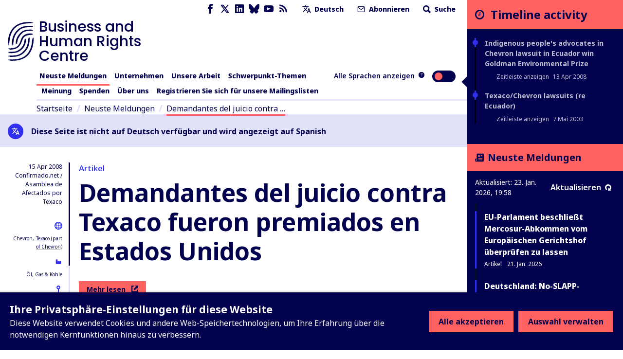

--- FILE ---
content_type: text/html; charset=utf-8
request_url: https://www.business-humanrights.org/de/neuste-meldungen/demandantes-del-juicio-contra-texaco-fueron-premiados-en-estados-unidos/
body_size: 71688
content:
<!DOCTYPE html>










<html lang="de"  >
  <head>
    <title>
      
  
    Demandantes del juicio contra Texaco fueron premiados en Estados Unidos - Business and Human Rights Centre
  

    </title>
    <meta name="viewport" content="width=device-width, initial-scale=1">
    <link rel="shortcut icon" type="image/png" href="https://www.business-humanrights.org/static/img/logo.42e17ee4b348.svg"/>

    <link rel="preconnect" href="https://fonts.googleapis.com">
    <link rel="preconnect" href="https://fonts.gstatic.com" crossorigin>
    <link href="https://fonts.googleapis.com/css2?family=Noto+Sans+JP:wght@400..800&family=Noto+Sans+KR:wght@400..800&family=Noto+Sans+SC:wght@400..800&family=Noto+Sans+TC:wght@400..800&family=Noto+Sans+Arabic:wght@400..800&family=Noto+Sans:ital,wght@0,400..800;1,400..800&family=Roboto:ital,wght@0,400..800;1,400..800&display=swap" rel="stylesheet">

    <link href="/static/dist/css/styles.5ddbeb10f951.css" rel="stylesheet">

    <link rel="stylesheet" href="https://cdn.jsdelivr.net/npm/flatpickr/dist/flatpickr.min.css">
    <link rel="canonical" href="https://www.business-humanrights.org/de/neuste-meldungen/demandantes-del-juicio-contra-texaco-fueron-premiados-en-estados-unidos/" />

    





<meta name="viewport" content="width=device-width,initial-scale=1">
<meta itemprop="name" content="Business and Human Rights Centre">

<meta property="og:title" content="Demandantes del juicio contra Texaco fueron premiados en Estados Unidos - Business and Human Rights Centre" />
<meta property="og:type" content="article" />
<meta property="og:url" content="https://www.business-humanrights.org/de/neuste-meldungen/demandantes-del-juicio-contra-texaco-fueron-premiados-en-estados-unidos/" />
<meta property="og:site_name" content="Business and Human Rights Centre" />

<meta name="twitter:title" content="Demandantes del juicio contra Texaco fueron premiados en Estados Unidos - Business and Human Rights Centre">
<meta name="twitter:card" content="summary_large_image">




  <meta name="description" content="Check out this page via the Business and Human Rights Centre" />
  <meta name="twitter:description" content="Check out this page via the Business and Human Rights Centre">
  <meta itemprop="description" content="Check out this page via the Business and Human Rights Centre">
  <meta property="og:description" content="Check out this page via the Business and Human Rights Centre" />





    
    <!-- Google Tag Manager -->
    <script>
   (function(w,d,s,l,i){w[l]=w[l]||[];w[l].push({'gtm.start':
      new Date().getTime(),event:'gtm.js'});var f=d.getElementsByTagName(s)[0],
      j=d.createElement(s),dl=l!='dataLayer'?'&l='+l:'';j.async=true;j.src=
      'https://www.googletagmanager.com/gtm.js?id='+i+dl;f.parentNode.insertBefore(j,f);
      })(window,document,'script','dataLayer','GTM-KTJ4VND');
</script>

<META HTTP-EQUIV="Content-type" CONTENT="text/html; charset=UTF-8">
    <!-- End Google Tag Manager -->
    <script>
      window.dataLayer = window.dataLayer || [];
      function gtag() { window.dataLayer.push(arguments); }
      gtag('consent', 'default', {
        ad_storage: 'denied',
        analytics_storage: 'denied',
        wait_for_update: 500,
      });

    </script>
    

    
      <script src="/static/dist/jsi18n/de/djangojs.93a3df450ece.js"></script>
    

    
    
  </head>

  <body  class="lang-de">
    <!-- Google Tag Manager (noscript) -->
      <noscript><iframe src="https://www.googletagmanager.com/ns.html?id=GTM-KTJ4VND"
      height="0" width="0" style="display:none;visibility:hidden"></iframe></noscript>
    <!-- End Google Tag Manager (noscript) -->
    
    <div id="sprite" style="position: absolute; width: 0; height: 0; overflow: hidden;">
      <svg xmlns="http://www.w3.org/2000/svg"><symbol id="abuses" viewBox="0 0 32 32"><title>abuses</title><path d="M3.617 27.486A2.753 2.753 0 005.973 28.8h20.053c.967 0 1.848-.491 2.357-1.314s.554-1.831.121-2.696L18.477 4.732c-.472-.945-1.422-1.532-2.478-1.532s-2.005.587-2.478 1.532L3.494 24.79a2.754 2.754 0 00.121 2.696zm.833-2.219L14.477 5.209c.295-.59.864-.942 1.523-.942s1.229.352 1.524.942l10.027 20.058c.266.532.238 1.152-.074 1.658s-.854.808-1.449.808H5.975c-.595 0-1.136-.302-1.449-.808s-.341-1.126-.075-1.658z"/><path d="M15.087 20.626h1.827a.534.534 0 00.531-.486l.724-8.095a.537.537 0 00-.531-.581h-3.276a.533.533 0 00-.531.581l.724 8.095a.534.534 0 00.531.486zm1.968-8.095l-.629 7.028h-.851l-.629-7.028h2.11zM16 21.827c-1.076 0-1.951.875-1.951 1.951s.875 1.951 1.951 1.951 1.951-.875 1.951-1.951-.875-1.951-1.951-1.951zm0 2.834a.885.885 0 010-1.768c.487 0 .884.397.884.884s-.397.884-.884.884z"/></symbol><symbol id="affiliation" viewBox="0 0 19 15"><title>affiliation</title><path d="M4.266 8.924c-.053.188-.155.361-.227.525.153-.059.319-.143.495-.185.334-.082.656-.05.898.228.24.276.236.599.123.923-.055.159-.145.306-.225.468.041-.021.085-.043.128-.067.229-.127.47-.201.734-.177.537.049.85.462.727.99-.053.229-.167.443-.237.622.146-.053.332-.145.528-.186.721-.152 1.212.377 1 1.084-.18.6-.594.973-1.194 1.144-.027.008-.053.021-.08.032h-.361c-.129-.064-.277-.104-.382-.195-.316-.274-.322-.63-.198-.994.054-.16.144-.306.221-.465-.058.03-.115.072-.178.09l-.302.092a1.284 1.284 0 01-.304.055c-.572.021-.933-.434-.798-1.002.054-.223.167-.431.237-.606-.154.055-.345.151-.546.19-.713.137-1.183-.374-.989-1.073.052-.189.154-.363.216-.504-.197.057-.424.16-.66.185-.639.066-1.036-.414-.888-1.04a1.66 1.66 0 011.42-1.235c.615-.057 1.02.464.842 1.1zM8.203 0c.032.01.063.026.096.032.637.114 1.11.473 1.49.98-.397.218-.785.428-1.169.646-.558.317-1.122.626-1.667.966-.607.378-.87.94-.77 1.655.138 1.003 1.088 1.886 2.253 1.36.534-.24 1.056-.51 1.581-.77.431-.215.853-.448 1.29-.647.157-.072.35-.1.525-.09.35.018.622.225.854.464.364.374.723.756 1.05 1.16.59.725 1.15 1.474 1.731 2.205.258.324.38.679.335 1.09-.058.54-.52.96-1.062.96-.145 0-.291-.023-.437-.036.063.465-.02.882-.421 1.167-.388.274-.813.256-1.25.08.026.475-.073.888-.494 1.138-.41.243-.832.211-1.254-.033v.17c-.033.682-.559 1.142-1.239 1.076-.287-.028-.536-.157-.769-.32-.095-.068-.142-.138-.133-.272.042-.696-.289-1.202-.891-1.382-.128-.038-.264-.051-.406-.078-.006-.362-.087-.703-.345-.98-.261-.28-.595-.394-.97-.414-.025-.868-.473-1.335-1.322-1.412l-.01-.18a1.24 1.24 0 00-1.035-1.181c-.517-.095-.973.062-1.39.354-.37.26-.634.608-.799 1.038a58.571 58.571 0 00-.134-.05L0 8.175V1.448L.037.865c.142.047.28.09.415.138.666.234 1.327.485 2 .696.272.085.57.118.855.11.394-.01.718-.238 1.04-.442.662-.42 1.34-.809 2.08-1.075C6.768.168 7.128.096 7.48 0h.723zm6.021.48c.446.228.87.502 1.324.712.296.137.623.224.946.282.427.076.852-.017 1.263-.136.418-.121.829-.268 1.243-.404v7.209c-.32.096-.64.199-.962.288-.594.166-1.16.104-1.653-.285a3.069 3.069 0 01-.527-.575c-.694-.924-1.366-1.866-2.16-2.707a18.953 18.953 0 00-1.086-1.043c-.441-.398-.95-.456-1.486-.221-.275.12-.538.269-.804.408-.662.347-1.314.715-1.988 1.036-.647.308-1.305.04-1.572-.594a1.043 1.043 0 01.303-1.224c.148-.119.31-.224.475-.316 1.17-.653 2.345-1.3 3.515-1.95.25-.14.493-.292.736-.444.804-.503 1.619-.452 2.433-.036z"/></symbol><symbol id="arrow-down" viewBox="0 0 17 19"><title>arrow-down</title><path d="M.692 10.424l7.942 7.942 8.174-7.942-2.058-2.058-4.617 4.617V.866h-3V12.75L2.75 8.366.692 10.424z" fill-rule="evenodd"/></symbol><symbol id="arrow-left" viewBox="0 0 30 28"><title>arrow-left</title><path d="M13.081 27.081L0 14 13.081.537l3.39 3.39-7.604 7.603h19.957v4.941l-19.572.002 7.219 7.219-3.39 3.39z"/></symbol><symbol id="arrow-right" viewBox="0 0 30 28"><title>arrow-right</title><path d="M16.56.919L29.641 14 16.56 27.463l-3.39-3.39 7.604-7.603H.817v-4.941l19.572-.002-7.219-7.219 3.39-3.39z"/></symbol><symbol id="arrow-up" viewBox="0 0 32 32"><title>arrow-up</title><path d="M7.609 16.943l7.057-7.057v15.448a1.333 1.333 0 002.666 0V9.886l7.057 7.057a1.332 1.332 0 101.885-1.885l-9.333-9.333-.007-.007a1.35 1.35 0 00-.425-.283 1.343 1.343 0 00-1.455.289l-9.333 9.333a1.332 1.332 0 101.885 1.885z"/></symbol><symbol id="attack-type" viewBox="0 0 16 19"><title>attack-type</title><path d="M7.773 0l7.772 4.318c0 8.637-4.318 12.955-7.772 14.682C3.455 17.273 0 12.955 0 4.318L7.773 0zm0 12.09a.863.863 0 10-.002 1.727.863.863 0 00.002-1.726zm.863-6.045H6.91v5.182h1.727V6.045z"/></symbol><symbol fill="none" id="bluesky" viewBox="0 0 24 22"><title>bluesky</title><path d="M5.202 1.654c2.752 2.111 5.712 6.393 6.798 8.69 1.087-2.297 4.046-6.579 6.798-8.69C20.783.13 24-1.05 24 2.703c0 .749-.42 6.293-.667 7.193-.856 3.13-3.978 3.927-6.755 3.444 4.854.845 6.089 3.642 3.422 6.439-5.064 5.312-7.279-1.333-7.847-3.036-.104-.312-.152-.458-.153-.334 0-.124-.05.022-.153.334-.568 1.703-2.782 8.348-7.847 3.036-2.667-2.797-1.432-5.594 3.422-6.439-2.777.483-5.899-.315-6.755-3.444C.42 8.996 0 3.452 0 2.703 0-1.05 3.217.13 5.202 1.653z" fill="currentColor"/></symbol><symbol id="burger" viewBox="0 0 32 32"><title>burger</title><path d="M28 12H4a1.333 1.333 0 000 2.666h24A1.333 1.333 0 0028 12zm0-5.333H4a1.333 1.333 0 000 2.666h24a1.333 1.333 0 000-2.666zm0 10.666H4a1.333 1.333 0 000 2.666h24a1.333 1.333 0 000-2.666zm0 5.334H4a1.333 1.333 0 000 2.666h24a1.333 1.333 0 000-2.666z"/></symbol><symbol id="chevron-down" viewBox="0 0 32 32"><title>chevron-down</title><path d="M7.057 12.943l8 8a1.332 1.332 0 001.885 0l8-8a1.332 1.332 0 10-1.885-1.885L16 18.115l-7.057-7.057a1.332 1.332 0 10-1.885 1.885z"/></symbol><symbol id="chevron-left" viewBox="0 0 32 32"><title>chevron-left</title><path d="M20.943 23.057L13.886 16l7.057-7.057a1.332 1.332 0 10-1.885-1.885l-8 8a1.332 1.332 0 000 1.885l8 8a1.332 1.332 0 101.885-1.885z"/></symbol><symbol id="chevron-right" viewBox="0 0 32 32"><title>chevron-right</title><path d="M12.943 24.943l8-8a1.332 1.332 0 000-1.885l-8-8a1.332 1.332 0 10-1.885 1.885L18.115 16l-7.057 7.057a1.332 1.332 0 101.885 1.885z"/></symbol><symbol id="chevron-up" viewBox="0 0 32 32"><title>chevron-up</title><path d="M24.943 19.057l-8-8a1.332 1.332 0 00-1.885 0l-8 8a1.332 1.332 0 101.885 1.885L16 13.885l7.057 7.057a1.332 1.332 0 101.885-1.885z"/></symbol><symbol id="clock" viewBox="0 0 19 19"><title>Clock icon</title><path d="M9.5 19c5.245 0 9.5-4.255 9.5-9.5S14.745 0 9.5 0 0 4.255 0 9.5 4.255 19 9.5 19zm0-2.77A6.736 6.736 0 012.77 9.5c0-3.71 3.02-6.73 6.73-6.73 3.71 0 6.73 3.02 6.73 6.73 0 3.71-3.02 6.73-6.73 6.73zm1.188-5.147a.39.39 0 00.395-.396V5.146a.39.39 0 00-.396-.396h-.791a.39.39 0 00-.396.396V9.5H6.73a.39.39 0 00-.397.396v.791a.39.39 0 00.396.396h3.958z" fill-rule="evenodd"/></symbol><symbol id="close" viewBox="0 0 32 32"><title>close</title><path d="M7.057 8.943L14.114 16l-7.057 7.057a1.332 1.332 0 101.885 1.885l7.057-7.057 7.057 7.057a1.332 1.332 0 101.885-1.885L17.884 16l7.057-7.057a1.332 1.332 0 10-1.885-1.885l-7.057 7.057-7.057-7.057a1.332 1.332 0 10-1.885 1.885z"/></symbol><symbol id="delete" viewBox="0 0 32 32"><title>delete</title><path d="M24 9.333v17.333a1.324 1.324 0 01-.391.942 1.331 1.331 0 01-.942.391H9.334a1.324 1.324 0 01-.942-.391 1.331 1.331 0 01-.391-.942V9.333zm-1.333-2.666V5.334a3.997 3.997 0 00-4-4.001h-5.333a3.997 3.997 0 00-4 4v1.333H4.001a1.333 1.333 0 000 2.666h1.333v17.333a3.997 3.997 0 004 4.001h13.333a3.997 3.997 0 004.001-4V9.333h1.333a1.333 1.333 0 000-2.666zM12 6.667V5.334a1.324 1.324 0 01.391-.942 1.331 1.331 0 01.942-.391h5.333a1.324 1.324 0 01.942.391 1.331 1.331 0 01.391.942v1.333zm0 8v8a1.333 1.333 0 002.666 0v-8a1.333 1.333 0 00-2.666 0zm5.333 0v8a1.333 1.333 0 002.666 0v-8a1.333 1.333 0 00-2.666 0z"/></symbol><symbol id="development-poverty" viewBox="0 0 32 32"><title>development-poverty</title><path d="M26.971 26.514H5.485V5.028a.456.456 0 10-.914 0v21.943c0 .253.204.457.457.457h21.943a.456.456 0 100-.914z"/><path d="M25.443 8.927a.457.457 0 10.823-.399L25.139 6.2a.459.459 0 00-.611-.213L22.2 7.114a.457.457 0 00.399.824l1.252-.606-3.592 8.683c-.049-.004-.096-.015-.146-.015-.691 0-1.286.389-1.597.956l-4.84-2.42a1.831 1.831 0 00-1.792-2.193 1.83 1.83 0 00-1.829 1.829c0 .471.184.897.478 1.222l-2.597 5.195c-.056-.005-.109-.017-.166-.017-1.008 0-1.829.82-1.829 1.829s.82 1.829 1.829 1.829 1.829-.82 1.829-1.829c0-.624-.315-1.175-.794-1.505l2.499-4.998a1.8 1.8 0 00.58.103c.556 0 1.048-.254 1.383-.646l5.02 2.51a1.828 1.828 0 001.825 1.793c1.008 0 1.829-.82 1.829-1.829 0-.634-.324-1.192-.815-1.52l3.635-8.787.681 1.406zM7.771 23.314a.915.915 0 010-1.828.915.915 0 010 1.828zm4.115-8.228a.915.915 0 010-1.828.915.915 0 010 1.828zm8.228 3.657a.915.915 0 010-1.828.915.915 0 010 1.828z"/></symbol><symbol id="discrimination" viewBox="0 0 32 32"><title>discrimination</title><path d="M21.165 6.909c-.292 0-.567.072-.809.198v-.949a1.77 1.77 0 00-1.769-1.769c-.327 0-.633.091-.896.247a1.772 1.772 0 00-1.697-1.274 1.77 1.77 0 00-1.695 1.266 1.751 1.751 0 00-.883-.238 1.77 1.77 0 00-1.769 1.769v4.976a2.567 2.567 0 00-1.618-.574.962.962 0 00-.96.96v6.617c0 1.547 1.075 3.218 2.521 4.266.024.025.05.048.08.068.003.002.293.198.293.47v5.216a.48.48 0 00.96 0v-5.021c.344.133.694.232 1.047.28a.482.482 0 00.54-.411.479.479 0 00-.411-.54c-.627-.085-1.257-.356-1.828-.743a.819.819 0 00-.07-.05c-1.232-.864-2.173-2.271-2.173-3.535v-6.617a1.62 1.62 0 011.618 1.619v2.543c0 .256.201.463.453.477l.024.003c.096.001 2.36.063 2.86 3.044a.48.48 0 10.947-.159c-.485-2.891-2.414-3.609-3.324-3.787V6.159a.81.81 0 011.618 0v5.808a.48.48 0 00.96 0V5.131a.81.81 0 011.618 0v6.836c0 .265.215.48.48.48l.008-.001.008.001a.48.48 0 00.48-.48V6.159a.81.81 0 011.618 0v7.275a.48.48 0 00.96 0V8.679a.81.81 0 011.618 0v7.943c0 4.389-3.636 5.727-4.051 5.866a.48.48 0 00.304.91 6.782 6.782 0 001.597-.789v5.55a.48.48 0 00.96 0v-5.876c0-.355.176-.603.253-.694 1.091-1.154 1.897-2.801 1.897-4.967V8.679a1.77 1.77 0 00-1.769-1.769z"/></symbol><symbol id="dollar" viewBox="0 0 32 32"><title>dollar</title><path d="M24.321 21.161c0 3.642-2.607 6.518-6.393 7.143v3.125c0 .321-.25.571-.571.571h-2.41a.575.575 0 01-.571-.571v-3.125c-4.178-.59-6.464-3.089-6.553-3.197a.592.592 0 01-.035-.733l1.839-2.41c.089-.125.25-.197.41-.214s.321.035.429.161c.035.018 2.536 2.41 5.696 2.41 1.75 0 3.642-.928 3.642-2.946 0-1.714-2.107-2.553-4.518-3.518-3.214-1.267-7.214-2.875-7.214-7.358 0-3.286 2.571-6 6.304-6.714V.571c0-.321.267-.571.571-.571h2.41c.321 0 .571.25.571.571v3.143c3.625.41 5.553 2.375 5.625 2.447a.573.573 0 01.089.679l-1.447 2.607a.529.529 0 01-.41.286.593.593 0 01-.482-.125c-.018-.018-2.178-1.928-4.857-1.928-2.267 0-3.839 1.125-3.839 2.75 0 1.893 2.178 2.733 4.714 3.714 3.286 1.267 7 2.714 7 7.018z"/></symbol><symbol id="download" viewBox="0 0 32 32"><title>download</title><path d="M26.667 20v5.333a1.324 1.324 0 01-.391.942 1.331 1.331 0 01-.942.391H6.667a1.324 1.324 0 01-.942-.391 1.331 1.331 0 01-.391-.942V20a1.333 1.333 0 00-2.666 0v5.333a3.997 3.997 0 004 4.001h18.667a3.997 3.997 0 004.001-4v-5.333a1.333 1.333 0 00-2.666 0zm-9.334-3.219V4a1.333 1.333 0 00-2.666 0v12.781l-4.391-4.391a1.332 1.332 0 10-1.885 1.885l6.667 6.667.008.008a1.324 1.324 0 00.927.382h.015a1.344 1.344 0 00.935-.39l6.667-6.667a1.332 1.332 0 10-1.885-1.885z"/></symbol><symbol id="email" viewBox="0 0 32 32"><title>email</title><path d="M4 10.561l11.236 7.865c.453.313 1.06.328 1.529 0L28 10.561V24a1.312 1.312 0 01-.393.94 1.312 1.312 0 01-.94.393H5.334a1.312 1.312 0 01-.94-.393 1.312 1.312 0 01-.393-.94zM1.333 8.016V24c0 .537.108 1.053.303 1.524.204.492.503.933.871 1.303s.811.668 1.303.871a3.98 3.98 0 001.524.303h21.333a3.98 3.98 0 001.524-.303c.492-.204.933-.503 1.303-.871s.668-.811.871-1.303A3.98 3.98 0 0030.668 24V7.977a3.976 3.976 0 00-.303-1.5c-.204-.492-.503-.933-.871-1.303s-.811-.668-1.303-.871a3.962 3.962 0 00-1.524-.304H5.334a3.98 3.98 0 00-1.524.303 4.05 4.05 0 00-1.303.871 3.996 3.996 0 00-1.174 2.804V8zm26.526-.611L16 15.705l-11.859-8.3c.064-.127.149-.244.251-.345.127-.127.275-.227.439-.293.155-.064.324-.1.503-.1h21.333a1.312 1.312 0 01.94.393c.101.101.187.219.251.345z"/></symbol><symbol id="environment" viewBox="0 0 32 32"><title>environment</title><path d="M26.514 26.057h-3.703V22.4c2.56-.137 3.886-1.509 3.886-4.069 0-2.88-1.737-7.269-4.343-7.269s-4.343 4.343-4.343 7.269c0 2.56 1.28 3.931 3.886 4.069v3.657h-10.24v-5.531c3.657-.137 5.44-1.966 5.44-5.531 0-3.977-2.469-9.966-5.897-9.966S5.303 11.018 5.303 15.04c0 3.566 1.783 5.394 5.44 5.531v5.486H5.486c-.274 0-.457.183-.457.457s.183.457.457.457h21.029c.274 0 .457-.183.457-.457s-.183-.457-.457-.457zM11.2 10.011c-.274 0-.457.183-.457.457v2.926l-1.509-1.509c-.183-.183-.457-.183-.64 0s-.183.457 0 .64l2.194 2.194v2.103l-1.509-1.509c-.183-.183-.457-.183-.64 0s-.183.457 0 .64l2.194 2.194v1.554c-3.109-.137-4.526-1.554-4.526-4.617 0-3.977 2.423-9.097 4.983-9.097s4.983 5.12 4.983 9.097c0 3.063-1.417 4.48-4.526 4.617v-1.554l2.194-2.194c.183-.183.183-.457 0-.64s-.457-.183-.64 0l-1.509 1.509v-2.103l2.194-2.194c.183-.183.183-.457 0-.64s-.457-.183-.64 0l-1.509 1.509v-2.926c-.183-.229-.366-.457-.64-.457zm11.154 4.618c-.274 0-.457.183-.457.457v1.737L21.028 16c-.183-.183-.457-.183-.64 0s-.183.457 0 .64l1.509 1.509v1.143l-.869-.869c-.183-.183-.457-.183-.64 0s-.183.457 0 .64l1.509 1.509v.914c-2.057-.137-2.971-1.097-2.971-3.154 0-2.789 1.646-6.354 3.429-6.354s3.429 3.566 3.429 6.354c0 2.057-.914 3.017-2.971 3.154v-.914l1.509-1.509c.183-.183.183-.457 0-.64s-.457-.183-.64 0l-.869.869v-1.143l1.509-1.509c.183-.183.183-.457 0-.64s-.457-.183-.64 0l-.869.869v-1.783a.491.491 0 00-.457-.457z"/><path d="M20.206 9.554c1.051 0 1.92-.869 1.92-1.92s-.869-1.92-1.92-1.92-1.92.823-1.92 1.92.869 1.92 1.92 1.92zm0-2.971c.549 0 1.006.457 1.006 1.006s-.457 1.006-1.006 1.006S19.2 8.138 19.2 7.589s.457-1.006 1.006-1.006z"/></symbol><symbol id="external-link" viewBox="0 0 17 17"><title>external-link</title><path d="M14.167 14.167H2.833V2.876l2.834-.043V0H0v17h17V9.917h-2.833v4.25zM8.5 0l2.833 2.833-6.032 6.032L8.134 11.7l6.032-6.032L17 8.5V0H8.5z" fill-rule="evenodd"/></symbol><symbol id="facebook" viewBox="0 0 32 32"><title>facebook</title><path d="M19 6h5V0h-5c-3.86 0-7 3.14-7 7v3H8v6h4v16h6V16h5l1-6h-6V7c0-.542.458-1 1-1z"/></symbol><symbol id="filter" viewBox="0 0 22 28"><title>filter</title><path d="M21.922 4.609a.984.984 0 01-.219 1.094L14 13.406V25c0 .406-.25.766-.609.922A1.158 1.158 0 0113 26a.932.932 0 01-.703-.297l-4-4A.996.996 0 018 21v-7.594L.297 5.703a.984.984 0 01-.219-1.094C.234 4.25.594 4 1 4h20c.406 0 .766.25.922.609z"/></symbol><symbol fill="none" id="flag" viewBox="0 0 19 21"><title>flag</title><path d="M0 20.542V0h10.875l.483 2.417h6.767V14.5H9.667l-.484-2.417H2.417v8.459H0z" fill="#E11B41"/></symbol><symbol id="gender" viewBox="0 0 19 16"><title>gender</title><path d="M18.408 4.182a.104.104 0 010-.048.688.688 0 00-.256-.36l-.072-.048-.216-.096h-.096l-2.823-.64a.815.815 0 00-.312 1.6l1.36.272-1.208 1.216a5.543 5.543 0 00-1.976-1.104A5.6 5.6 0 102.563 8.67l-.632.623-.56-.543A.803.803 0 00.235 9.885l.576.544-.568.56a.8.8 0 000 1.136.8.8 0 001.136 0l.56-.568.568.568a.8.8 0 001.128-1.136l-.56-.56.568-.576a5.543 5.543 0 001.967 1.072A5.6 5.6 0 1015.857 7.23l1.271-1.264.272 1.36a.8.8 0 00.8.648h.152a.8.8 0 00.632-.944l-.576-2.848zM8.378 7.518a4 4 0 012.751-1.168 4 4 0 01-3.839 3.2 4.055 4.055 0 011.088-2.032zm-4-4.8A4 4 0 0111.13 4.75a5.6 5.6 0 00-3.88 1.64 5.647 5.647 0 00-1.536 2.871 4.167 4.167 0 01-1.335-.88 4 4 0 010-5.662zm9.663 10.463a4 4 0 01-6.75-2.032 5.6 5.6 0 003.918-1.6 5.647 5.647 0 001.536-2.871c.498.204.952.503 1.336.88a4 4 0 010 5.663l-.04-.04z"/></symbol><symbol id="globe-blue" viewBox="0 0 19 19"><title>globe</title><path d="M14.5 5a9.5 9.5 0 110 19 9.5 9.5 0 010-19zm-3.572 14.598l.093.218a7.8 7.8 0 001.053 1.783c.61.208 1.256.34 1.926.385v-1.991a15.495 15.495 0 01-3.072-.395zm7.143 0l-.137.032a15.49 15.49 0 01-2.933.362v1.992a7.468 7.468 0 001.926-.385c.435-.539.824-1.217 1.144-2.002zm-9.826-.958l.02.03a7.541 7.541 0 002.095 2.085 11.08 11.08 0 01-.62-1.494 11.198 11.198 0 01-1.495-.621zm12.51 0l-.158.078c-.417.202-.864.384-1.336.543-.18.533-.388 1.033-.621 1.494a7.54 7.54 0 002.115-2.115zM14 15l-3.992.001a14.18 14.18 0 00.529 3.462c1.04.3 2.211.489 3.463.529V15zm4.992.001L15 15l.001 3.992a14.18 14.18 0 003.462-.529c.3-1.04.489-2.21.529-3.462zm-9.984 0H7.016c.045.67.177 1.316.385 1.926.539.435 1.217.824 2.002 1.144a15.418 15.418 0 01-.395-3.07zm12.976 0h-1.992a15.495 15.495 0 01-.394 3.071c.784-.321 1.462-.71 2.001-1.146.208-.61.34-1.255.385-1.925zM9.402 10.928l-.218.093a7.8 7.8 0 00-1.783 1.053A7.486 7.486 0 007.016 14h1.991c.033-1.082.17-2.116.395-3.072zm4.598-.92a14.18 14.18 0 00-3.463.529c-.3 1.04-.489 2.211-.529 3.463H14zm1.001 0L15 14h3.992a14.18 14.18 0 00-.529-3.463 14.18 14.18 0 00-3.462-.529zm4.596.92l.033.138c.206.918.332 1.904.363 2.934h1.99a7.468 7.468 0 00-.384-1.927c-.539-.435-1.217-.824-2.002-1.144zM10.36 8.246l-.03.02a7.541 7.541 0 00-2.085 2.095c.46-.233.961-.442 1.494-.62.18-.534.388-1.034.621-1.495zm8.28 0l.078.158c.202.417.384.864.543 1.336.533.18 1.033.388 1.494.621a7.54 7.54 0 00-2.115-2.115zM14 7.016a7.468 7.468 0 00-1.927.385c-.435.539-.824 1.217-1.144 2.002A15.43 15.43 0 0114 9.007zm1 0l.001 1.992c1.081.032 2.115.17 3.071.394-.321-.784-.71-1.462-1.146-2.001a7.486 7.486 0 00-1.925-.385z" transform="translate(-5 -5)" fill="currentColor" fill-rule="evenodd"/></symbol><symbol id="globe" viewBox="0 0 19 19"><title>globe</title><path d="M14.5 5a9.5 9.5 0 110 19 9.5 9.5 0 010-19zm-3.572 14.598l.093.218a7.8 7.8 0 001.053 1.783c.61.208 1.256.34 1.926.385v-1.991a15.495 15.495 0 01-3.072-.395zm7.143 0l-.137.032a15.49 15.49 0 01-2.933.362v1.992a7.468 7.468 0 001.926-.385c.435-.539.824-1.217 1.144-2.002zm-9.826-.958l.02.03a7.541 7.541 0 002.095 2.085 11.08 11.08 0 01-.62-1.494 11.198 11.198 0 01-1.495-.621zm12.51 0l-.158.078c-.417.202-.864.384-1.336.543-.18.533-.388 1.033-.621 1.494a7.54 7.54 0 002.115-2.115zM14 15l-3.992.001a14.18 14.18 0 00.529 3.462c1.04.3 2.211.489 3.463.529V15zm4.992.001L15 15l.001 3.992a14.18 14.18 0 003.462-.529c.3-1.04.489-2.21.529-3.462zm-9.984 0H7.016c.045.67.177 1.316.385 1.926.539.435 1.217.824 2.002 1.144a15.418 15.418 0 01-.395-3.07zm12.976 0h-1.992a15.495 15.495 0 01-.394 3.071c.784-.321 1.462-.71 2.001-1.146.208-.61.34-1.255.385-1.925zM9.402 10.928l-.218.093a7.8 7.8 0 00-1.783 1.053A7.486 7.486 0 007.016 14h1.991c.033-1.082.17-2.116.395-3.072zm4.598-.92a14.18 14.18 0 00-3.463.529c-.3 1.04-.489 2.211-.529 3.463H14zm1.001 0L15 14h3.992a14.18 14.18 0 00-.529-3.463 14.18 14.18 0 00-3.462-.529zm4.596.92l.033.138c.206.918.332 1.904.363 2.934h1.99a7.468 7.468 0 00-.384-1.927c-.539-.435-1.217-.824-2.002-1.144zM10.36 8.246l-.03.02a7.541 7.541 0 00-2.085 2.095c.46-.233.961-.442 1.494-.62.18-.534.388-1.034.621-1.495zm8.28 0l.078.158c.202.417.384.864.543 1.336.533.18 1.033.388 1.494.621a7.54 7.54 0 00-2.115-2.115zM14 7.016a7.468 7.468 0 00-1.927.385c-.435.539-.824 1.217-1.144 2.002A15.43 15.43 0 0114 9.007zm1 0l.001 1.992c1.081.032 2.115.17 3.071.394-.321-.784-.71-1.462-1.146-2.001a7.486 7.486 0 00-1.925-.385z" transform="translate(-5 -5)" fill-rule="evenodd"/></symbol><symbol id="groups" viewBox="0 0 32 32"><title>groups</title><path d="M11.901 14.315h8.198a.533.533 0 00.533-.533v-2.845a1.948 1.948 0 00-1.946-1.946h-5.372a1.948 1.948 0 00-1.946 1.946v2.845c0 .295.239.533.533.533zm.533-3.379c0-.485.395-.88.88-.88h5.372c.485 0 .88.395.88.88v2.311h-1.035v-.881a.533.533 0 10-1.066 0v.881h-2.929v-.881a.533.533 0 10-1.066 0v.881h-1.035v-2.311zm.874-5.548c0 1.484 1.208 2.692 2.692 2.692s2.692-1.207 2.692-2.692S17.484 2.696 16 2.696s-2.692 1.207-2.692 2.692zm4.317 0c0 .896-.729 1.625-1.625 1.625s-1.625-.729-1.625-1.625.729-1.625 1.625-1.625 1.625.729 1.625 1.625zM29.333 28.77v-2.845a1.948 1.948 0 00-1.946-1.946h-5.373a1.948 1.948 0 00-1.946 1.946v2.845c0 .295.239.533.533.533H28.8a.533.533 0 00.533-.533zm-1.066-.533h-1.035v-.881a.533.533 0 10-1.066 0v.881h-2.929v-.881a.533.533 0 10-1.066 0v.881h-1.035v-2.311c0-.485.395-.88.88-.88h5.373c.485 0 .88.395.88.88v2.311zm-6.258-7.86c0 1.484 1.208 2.692 2.692 2.692s2.692-1.207 2.692-2.692-1.208-2.692-2.692-2.692a2.695 2.695 0 00-2.692 2.692zm4.317 0c0 .896-.729 1.625-1.625 1.625s-1.625-.729-1.625-1.625.729-1.625 1.625-1.625 1.625.729 1.625 1.625zM3.2 29.304h8.199a.533.533 0 00.533-.533v-2.845a1.948 1.948 0 00-1.946-1.946H4.613a1.948 1.948 0 00-1.946 1.946v2.845c0 .295.239.533.533.533zm.533-3.378c0-.485.395-.88.88-.88h5.373c.485 0 .88.395.88.88v2.311H9.831v-.881a.533.533 0 10-1.066 0v.881H5.836v-.881a.533.533 0 10-1.066 0v.881H3.735v-2.311zm.875-5.549c0 1.484 1.208 2.692 2.692 2.692s2.692-1.207 2.692-2.692-1.208-2.692-2.692-2.692a2.695 2.695 0 00-2.692 2.692zm4.316 0c0 .896-.729 1.625-1.625 1.625s-1.625-.729-1.625-1.625.729-1.625 1.625-1.625 1.625.729 1.625 1.625zm4.659 1.49L16 19.449l2.417 2.418a.532.532 0 10.754-.754l-2.638-2.639v-2.932a.533.533 0 10-1.066 0v2.932l-2.638 2.639a.534.534 0 00.754.754z"/></symbol><symbol id="health" viewBox="0 0 32 32"><title>health</title><path d="M10.49 5.44c-3.447.08-6.53 2.795-6.53 6.86 0 1.147.174 2.196.48 3.15H2.551a.64.64 0 000 1.28h8.811a.642.642 0 00.588-.386l.002-.004 1.12-2.58 2.47 6.39a.641.641 0 001.168.054l.002-.004 2.54-5.35.86 1.55a.64.64 0 00.56.33h2.939a.64.64 0 100-1.28h-2.56l-1.28-2.3a.64.64 0 00-1.138.027l-.002.004-2.43 5.13-2.5-6.47a.642.642 0 00-.662-.41h.003a.639.639 0 00-.528.386l-.002.004-1.57 3.63h-5.14a8.757 8.757 0 01-.56-3.15c0-3.434 2.46-5.515 5.27-5.58 1.685-.039 3.509.663 5.01 2.38a.64.64 0 00.959.001l.001-.001c2.002-2.289 4.561-2.79 6.63-2.1s3.65 2.553 3.65 5.3c0 3.489-1.722 5.718-4.02 7.66-2.145 1.813-4.755 3.297-6.75 5.12-2.717-2.484-6.564-4.363-8.82-7.24a.64.64 0 00-1.008.791l-.001-.001c2.654 3.383 6.937 5.315 9.39 7.74a.64.64 0 00.9 0c1.833-1.812 4.674-3.372 7.11-5.43 1.383-1.169 2.632-2.532 3.46-4.21h2.429a.64.64 0 100-1.28h-1.9c.311-.952.49-1.997.49-3.15 0-3.252-1.965-5.658-4.52-6.51-2.392-.798-5.289-.224-7.54 2.01-1.644-1.619-3.609-2.403-5.49-2.36z"/></symbol><symbol id="industry" viewBox="0 0 29 29"><title>C4067174-3DD9-4B9E-AD64-284FDAAE6338@1x</title><path d="M6 23a1 1 0 01-1-1V7a1 1 0 011-1h4.333a1 1 0 011 1v7l4.8-3.031a1 1 0 011.534.845V14l4.799-3.031a1 1 0 011.534.845V22a1 1 0 01-1 1H6z" fill-rule="evenodd"/></symbol><symbol id="information-outline" viewBox="0 0 32 32"><title>information-outline</title><path d="M5.159 26.841A15.291 15.291 0 01.478 15.812C.478 7.344 7.343.479 15.811.479c4.328 0 8.237 1.793 11.025 4.677l.004.004a15.28 15.28 0 014.304 10.652c0 8.468-6.865 15.333-15.333 15.333-4.14 0-7.898-1.641-10.657-4.308l.004.004zm19.52-2.162A12.235 12.235 0 0028.274 16c0-6.778-5.495-12.274-12.274-12.274a12.237 12.237 0 00-8.679 3.595A12.235 12.235 0 003.726 16c0 6.778 5.495 12.274 12.274 12.274 3.389 0 6.458-1.374 8.679-3.595zm-10.212-7.146v-3.067h3.067v9.2h-3.067v-6.133zm0-9.2h3.067V11.4h-3.067V8.333z"/></symbol><symbol id="information" viewBox="0 0 32 32"><title>information</title><path d="M27.607 7.443c.614.614 1.128 1.84 1.128 2.719v19.102c0 .879-.713 1.592-1.592 1.592H4.857a1.592 1.592 0 01-1.592-1.592V2.734c0-.879.713-1.592 1.592-1.592h14.857c.879 0 2.106.514 2.719 1.128zm-7.362-4.045v6.234h6.234c-.099-.282-.249-.563-.365-.68l-5.19-5.19c-.117-.117-.398-.265-.68-.365zm6.368 25.337V11.756h-6.898a1.592 1.592 0 01-1.592-1.592V3.266H5.388v25.47h21.224zM9.633 14.408c0-.298.232-.53.53-.53h11.673c.298 0 .53.232.53.53v1.062c0 .298-.232.53-.53.53H10.163a.523.523 0 01-.53-.53v-1.062zm12.204 3.714c.298 0 .53.232.53.53v1.062c0 .298-.232.53-.53.53H10.164a.523.523 0 01-.53-.53v-1.062c0-.298.232-.53.53-.53h11.673zm0 4.245c.298 0 .53.232.53.53v1.062c0 .298-.232.53-.53.53H10.164a.523.523 0 01-.53-.53v-1.062c0-.298.232-.53.53-.53h11.673z"/></symbol><symbol id="instagram" viewBox="0 0 32 32"><title>instagram</title><path d="M16 2.881c4.275 0 4.781.019 6.462.094 1.563.069 2.406.331 2.969.55a4.952 4.952 0 011.837 1.194 5.015 5.015 0 011.2 1.838c.219.563.481 1.412.55 2.969.075 1.688.094 2.194.094 6.463s-.019 4.781-.094 6.463c-.069 1.563-.331 2.406-.55 2.969a4.94 4.94 0 01-1.194 1.837 5.02 5.02 0 01-1.837 1.2c-.563.219-1.413.481-2.969.55-1.688.075-2.194.094-6.463.094s-4.781-.019-6.463-.094c-1.563-.069-2.406-.331-2.969-.55a4.952 4.952 0 01-1.838-1.194 5.02 5.02 0 01-1.2-1.837c-.219-.563-.481-1.413-.55-2.969-.075-1.688-.094-2.194-.094-6.463s.019-4.781.094-6.463c.069-1.563.331-2.406.55-2.969a4.964 4.964 0 011.194-1.838 5.015 5.015 0 011.838-1.2c.563-.219 1.412-.481 2.969-.55 1.681-.075 2.188-.094 6.463-.094zM16 0c-4.344 0-4.887.019-6.594.094-1.7.075-2.869.35-3.881.744-1.056.412-1.95.956-2.837 1.85a7.833 7.833 0 00-1.85 2.831C.444 6.538.169 7.7.094 9.4.019 11.113 0 11.656 0 16s.019 4.887.094 6.594c.075 1.7.35 2.869.744 3.881.413 1.056.956 1.95 1.85 2.837a7.82 7.82 0 002.831 1.844c1.019.394 2.181.669 3.881.744 1.706.075 2.25.094 6.594.094s4.888-.019 6.594-.094c1.7-.075 2.869-.35 3.881-.744 1.05-.406 1.944-.956 2.831-1.844s1.438-1.781 1.844-2.831c.394-1.019.669-2.181.744-3.881.075-1.706.094-2.25.094-6.594s-.019-4.887-.094-6.594c-.075-1.7-.35-2.869-.744-3.881a7.506 7.506 0 00-1.831-2.844A7.82 7.82 0 0026.482.843C25.463.449 24.301.174 22.601.099c-1.712-.081-2.256-.1-6.6-.1z"/><path d="M16 7.781c-4.537 0-8.219 3.681-8.219 8.219s3.681 8.219 8.219 8.219 8.219-3.681 8.219-8.219A8.221 8.221 0 0016 7.781zm0 13.55a5.331 5.331 0 110-10.663 5.331 5.331 0 010 10.663zM26.462 7.456a1.919 1.919 0 11-3.838 0 1.919 1.919 0 013.838 0z"/></symbol><symbol id="investment-trade-globalisation" viewBox="0 0 32 32"><title>investment-trade-globalisation</title><path d="M25.811 15.496c.027-.321.045-.644.045-.968 0-6.246-5.082-11.328-11.328-11.328S3.2 8.282 3.2 14.528c0 6.246 5.082 11.328 11.328 11.328.322 0 .646-.018.968-.045a7.37 7.37 0 005.92 2.989c4.072 0 7.384-3.313 7.384-7.384a7.37 7.37 0 00-2.989-5.92zm-11.816 9.227c-1.461-.345-2.753-2.078-3.552-4.534a11.953 11.953 0 013.552-.693v5.227zm0-6.294c-1.329.054-2.63.302-3.843.735a18.989 18.989 0 01-.543-4.103h4.386v3.368zm-4.386-4.434a18.98 18.98 0 01.543-4.103c1.213.434 2.514.681 3.843.735v3.368H9.609zm5.452-9.662c1.461.345 2.753 2.079 3.553 4.534a11.953 11.953 0 01-3.553.693V4.333zM13.995 9.56a11.934 11.934 0 01-3.553-.693c.799-2.456 2.091-4.19 3.553-4.534V9.56zm1.066 1.067a13.023 13.023 0 003.843-.735c.314 1.251.505 2.641.543 4.103h-4.386v-3.368zm5.453 3.368a20.053 20.053 0 00-.601-4.516 11.406 11.406 0 002.468-1.544 10.207 10.207 0 012.382 6.059h-4.248zm-.903-5.545c-.51-1.538-1.209-2.814-2.044-3.724a10.264 10.264 0 014.082 2.43c-.619.501-1.3.94-2.039 1.293zm-10.166 0a10.302 10.302 0 01-2.039-1.293 10.26 10.26 0 014.082-2.43c-.834.91-1.534 2.186-2.043 3.724zm-.301 1.029a20.044 20.044 0 00-.601 4.515H4.294c.119-2.3.989-4.402 2.382-6.059.743.61 1.571 1.13 2.468 1.544zm-.602 5.582c.038 1.626.249 3.151.601 4.515-.898.413-1.725.934-2.468 1.544a10.207 10.207 0 01-2.382-6.059h4.249zm.903 5.545c.51 1.538 1.209 2.814 2.043 3.723a10.27 10.27 0 01-4.082-2.43c.619-.501 1.3-.94 2.039-1.293zm5.616-5.545h2.612a7.42 7.42 0 00-2.612 2.613v-2.613zm6.355 12.672c-3.483 0-6.317-2.834-6.317-6.317s2.834-6.318 6.317-6.318 6.317 2.834 6.317 6.318a6.324 6.324 0 01-6.317 6.317z"/><path d="M22.691 19.552h1.067a2.342 2.342 0 00-1.809-2.275v-.658h-1.067v.658c-1.034.243-1.808 1.168-1.808 2.275s.774 2.032 1.808 2.275v2.497a1.277 1.277 0 01-.742-1.155h-1.067c0 1.107.774 2.032 1.808 2.275v.769h1.067v-.768c1.034-.243 1.809-1.168 1.809-2.275s-.774-2.032-1.809-2.275v-2.497c.437.203.742.643.742 1.155zm-2.55 0c0-.512.305-.952.742-1.155v2.309a1.275 1.275 0 01-.742-1.154zm2.55 3.617c0 .512-.305.952-.742 1.155v-2.309c.437.203.742.642.742 1.154z"/></symbol><symbol id="issues" viewBox="0 0 20 18"><title>issues</title><path d="M24.618 19.533L17.315 7.305A2.65 2.65 0 0015 6a2.65 2.65 0 00-2.315 1.305L5.382 19.533c-.506.842-.506 1.852-.022 2.715a2.655 2.655 0 002.337 1.368h14.606a2.63 2.63 0 002.337-1.368c.484-.863.484-1.873-.022-2.715zM15 20.754a1.132 1.132 0 01-1.137-1.137c0-.631.506-1.136 1.137-1.136s1.137.505 1.137 1.136c0 .632-.506 1.137-1.137 1.137zm1.22-8.65l-.4 4.693a.82.82 0 01-.883.737c-.4-.042-.716-.358-.737-.737l-.4-4.693a1.226 1.226 0 012.442-.21c-.021.062-.021.146-.021.21z" transform="translate(-5 -6)"/></symbol><symbol fill="none" id="know-the-chain-logo" viewBox="0 0 410 320"><title>know-the-chain-logo</title><mask id="a" fill="#fff"><path d="M0 0h410v320H0V0z"/></mask><path d="M0 0h410v320H0V0z" fill="#fff" fill-opacity=".85"/><path d="M3 320V0h-6v320h6z" fill="#FFCB05" mask="url(#a)"/><g clip-path="url(#clip0_580_1387)"><mask id="b" style="mask-type:luminance" maskUnits="userSpaceOnUse" x="40" y="118" width="330" height="84"><path d="M369.997 118.165H40v83.667h329.997v-83.667z" fill="#fff"/></mask><g mask="url(#b)"><path d="M84.646 133.003a1.76 1.76 0 01-1.09 1.63 1.76 1.76 0 01-.676.133h-2.551a1.754 1.754 0 01-1.628-1.089 1.76 1.76 0 01-.133-.674l-.924-13.071a1.765 1.765 0 011.767-1.764h4.387a1.761 1.761 0 011.632 1.088c.088.214.134.444.134.676l-.918 13.071z" fill="#575756"/><path d="M82.882 185.231h-2.55a1.759 1.759 0 00-1.766 1.761l-.919 13.079a1.763 1.763 0 001.764 1.758h4.39a1.77 1.77 0 001.246-.514 1.763 1.763 0 00.517-1.244l-.92-13.079a1.76 1.76 0 00-1.762-1.761z" fill="#FFD544"/><path d="M75.228 133.592a1.76 1.76 0 01-1.052 2.263l-2.397.87a1.765 1.765 0 01-2.263-1.054l-5.344-11.969a1.767 1.767 0 011.057-2.263l4.122-1.499a1.772 1.772 0 011.35.057 1.765 1.765 0 01.913.995l3.614 12.6z" fill="#575756"/><path d="M87.984 186.406a1.767 1.767 0 011.054-2.264l2.395-.87a1.765 1.765 0 012.263 1.055l5.335 11.968a1.774 1.774 0 01-1.057 2.266l-4.122 1.502a1.767 1.767 0 01-2.263-1.058l-3.605-12.599z" fill="#FC0"/><path d="M66.583 137.364a1.773 1.773 0 01-.218 2.49l-1.953 1.638a1.767 1.767 0 01-2.487-.218l-9.105-9.424a1.757 1.757 0 01-.214-1.949 1.76 1.76 0 01.431-.537l3.35-2.821a1.767 1.767 0 012.488.217l7.708 10.604z" fill="#878787"/><path d="M96.629 182.633a1.771 1.771 0 01-.407-1.289 1.77 1.77 0 01.624-1.198l1.954-1.638a1.767 1.767 0 012.486.218l9.103 9.421a1.764 1.764 0 01-.215 2.486l-3.349 2.822a1.77 1.77 0 01-2.489-.221l-7.707-10.601z" fill="#FC0"/><path d="M59.746 143.869a1.765 1.765 0 01.645 2.411l-1.273 2.208a1.773 1.773 0 01-1.761.866 1.76 1.76 0 01-.653-.222l-11.787-5.737a1.764 1.764 0 01-.645-2.411l2.19-3.801a1.77 1.77 0 012.415-.647l10.869 7.333z" fill="#878787"/><path d="M55.546 152.316a1.76 1.76 0 011.417 1.359c.05.227.055.461.015.689l-.441 2.512a1.772 1.772 0 01-.726 1.141 1.776 1.776 0 01-1.32.293l-13.032-1.381a1.756 1.756 0 01-1.14-.725 1.763 1.763 0 01-.291-1.321l.762-4.319a1.76 1.76 0 012.045-1.432l12.711 3.184z" fill="#B2B2B2"/><path d="M54.491 161.695a1.757 1.757 0 011.32.291 1.756 1.756 0 01.726 1.141l.44 2.511a1.77 1.77 0 01-.788 1.798c-.196.125-.414.21-.643.251l-12.71 3.167a1.758 1.758 0 01-2.046-1.432l-.762-4.319a1.763 1.763 0 011.431-2.035l13.032-1.373z" fill="#DADADA"/><path d="M57.589 170.628c-.31 0-.614.081-.882.234l-11.79 5.743a1.764 1.764 0 00-.645 2.411l2.194 3.798a1.764 1.764 0 002.413.645l10.858-7.328a1.768 1.768 0 00.645-2.414l-1.272-2.207a1.755 1.755 0 00-1.53-.882" fill="#FFEAAD"/><path d="M63.276 178.095a1.761 1.761 0 00-1.35.631l-9.109 9.421a1.766 1.766 0 00.218 2.486l3.348 2.822a1.768 1.768 0 002.487-.218l7.696-10.604a1.77 1.77 0 00-.215-2.487l-1.953-1.638a1.773 1.773 0 00-1.136-.413" fill="#FFE07D"/><path d="M101.286 141.271a1.773 1.773 0 01-2.492.218l-1.953-1.638a1.769 1.769 0 01-.22-2.487l7.698-10.604a1.77 1.77 0 012.487-.217l3.348 2.821a1.764 1.764 0 01.221 2.486l-9.089 9.421z" fill="#101010"/><path d="M71.176 183.16a1.764 1.764 0 00-1.66 1.161l-5.344 11.974a1.774 1.774 0 001.057 2.266l4.122 1.499a1.759 1.759 0 002.26-1.055l3.609-12.599a1.767 1.767 0 00-1.055-2.264l-2.395-.87a1.722 1.722 0 00-.602-.106" fill="#FFD544"/><path d="M93.696 135.671a1.76 1.76 0 01-2.263 1.052l-2.397-.871a1.764 1.764 0 01-1.052-2.26l3.605-12.597c.16-.44.488-.799.912-.998.425-.198.91-.219 1.351-.06l4.124 1.502a1.766 1.766 0 011.055 2.263l-5.335 11.969z" fill="#1D1D1B"/></g><path d="M88.193 150.413h4.119v8.182l7.596-8.182h4.972l-7.62 7.942 7.969 10.777h-4.947l-5.805-7.967-2.165 2.246v5.721h-4.12v-18.719zm23.806 0h3.798l8.771 11.525v-11.525h4.066v18.719h-3.503l-9.066-11.899v11.899h-4.066v-18.719z" fill="#1D1D1B"/><mask id="c" style="mask-type:luminance" maskUnits="userSpaceOnUse" x="40" y="118" width="330" height="84"><path d="M369.997 118.165H40v83.667h329.997v-83.667z" fill="#fff"/></mask><g mask="url(#c)"><path d="M152.172 159.826v-.053c0-3.21-2.355-5.886-5.67-5.886-3.316 0-5.618 2.623-5.618 5.833v.053c0 3.209 2.353 5.882 5.671 5.882s5.617-2.62 5.617-5.829zm-15.594 0v-.053c0-5.322 4.186-9.681 9.977-9.681 5.79 0 9.923 4.306 9.923 9.628v.053c0 5.321-4.186 9.68-9.976 9.68-5.791 0-9.924-4.306-9.924-9.627z" fill="#1D1D1B"/></g><path d="M161.908 150.413h4.412l3.879 12.678 4.2-12.734h3.53l4.197 12.734 3.879-12.678h4.303l-6.391 18.853h-3.583l-4.225-12.248-4.225 12.248h-3.583l-6.393-18.853z" fill="#1D1D1B"/><path d="M203.365 151.697h-6.525v-1.284h14.441v1.284h-6.527v17.438h-1.389v-17.438zm16.425-1.284h1.387v8.665h11.983v-8.665h1.392v18.719h-1.392v-8.771h-11.983v8.771h-1.387v-18.719zm24.607 0h13.316v1.284h-11.926v7.353h10.727v1.286h-10.727v7.512h12.06v1.284h-13.45v-18.719z" fill="#878787"/><path d="M265.231 159.826v-.053c0-5.322 4.013-9.681 9.767-9.681 3.53 0 5.643 1.178 7.384 2.888l-2.623 3.022c-1.443-1.311-2.916-2.115-4.786-2.115-3.156 0-5.43 2.623-5.43 5.833v.053c0 3.209 2.232 5.882 5.43 5.882 2.14 0 3.449-.854 4.92-2.191l2.62 2.646c-1.925 2.059-4.063 3.349-7.674 3.349-5.511 0-9.602-4.25-9.602-9.628m24.841-9.418h4.119v7.409h7.596v-7.409h4.116v18.719h-4.116v-7.515h-7.596v7.515h-4.119v-18.719zm35.36 10.883l-2.487-6.069-2.489 6.069h4.976zm-4.331-11.017h3.795l8.023 18.853h-4.303l-1.714-4.186h-7.917l-1.71 4.186h-4.186l8.012-18.853zm23.295.134h-4.119v18.719h4.119v-18.719zm21.532 0v11.528l-8.773-11.528h-3.796v18.722h4.066v-11.902l9.064 11.902H370v-18.722h-4.066z" fill="#1D1D1B"/></g><defs><clipPath id="clip0_580_1387"><path fill="#fff" transform="translate(40 118.168)" d="M0 0h330v83.664H0z"/></clipPath></defs></symbol><symbol id="labour" viewBox="0 0 32 32"><title>labour</title><path d="M28.741 5.867L26.074 3.2c-.178-.178-.415-.178-.593 0l-1.6 1.6a2.289 2.289 0 00-.652 1.6c0 .178 0 .415.059.593l-9.719 9.778-.237-.237c-.178-.178-.474-.178-.593 0-.059.059-.119.178-.119.296s.059.237.119.296l.178.178-1.304 1.304-2.133-2.133c-.059-.059-.178-.119-.296-.119s-.237.059-.296.119l-4.444 4.444c-1.067 1.126-1.481 2.667-1.244 4.563.178 1.363.652 2.43.652 2.489.059.119.119.178.178.178.059.059 1.6.711 3.437.711 1.481 0 2.667-.474 3.556-1.363l4.444-4.444c.059-.059.119-.178.119-.296s-.059-.237-.119-.296l-2.133-2.133 1.304-1.304.178.178c.178.178.474.178.593 0 .178-.178.178-.474 0-.593l-.237-.237 9.778-9.778c.178.059.356.059.593.059.593 0 1.185-.237 1.6-.652l1.6-1.6c.178-.119.178-.356 0-.533zM10.489 26.963c-.474.474-1.126.83-1.896 1.007l2.133-2.133a9.82 9.82 0 012.904-2.015l-3.141 3.141zm2.015-6.874l-.652.711c-.178.178-.178.415 0 .593.059.059.178.119.296.119s.237-.059.296-.119l.356-.356 1.6 1.6a10.71 10.71 0 00-4.207 2.607l-2.844 2.844c-.948 0-1.837-.237-2.37-.415l.178-.178c.178-.178.178-.415 0-.593s-.415-.178-.593 0l-.237.237a9.698 9.698 0 01-.474-2.43l.889-.889c.178-.178.178-.415 0-.593s-.415-.178-.593 0l-.178.178c.178-.652.474-1.304 1.007-1.837l3.141-3.2c-.474 1.067-1.956 2.844-2.785 3.674-.178.178-.178.415 0 .593.059.059.178.119.296.119s.237-.059.296-.119c1.185-1.185 2.904-3.437 3.437-5.037l1.6 1.6-.296.356c-.178.178-.178.415 0 .593.059.059.178.119.296.119s.237-.059.296-.119l2.252-2.252.652.652-1.659 1.541zm2.133-2.252l-.474-.474 9.541-9.6a.46.46 0 00.237.237l.237.237-9.541 9.6zm11.97-10.37a1.389 1.389 0 01-1.007.415c-.415 0-.77-.178-1.007-.415a1.389 1.389 0 01-.415-1.007c0-.415.178-.77.415-1.007l.237-.237 2.074 2.074-.296.178zm.83-.83l-2.074-2.074.474-.474 2.074 2.074-.474.474z"/></symbol><symbol id="languages" viewBox="0 0 23 21"><title>languages</title><path d="M15.612 17.844l-2.699-2.658.032-.031a18.533 18.533 0 003.942-6.914H20V6.118h-7.438V4h-2.124v2.118H3v2.107h11.868A16.71 16.71 0 0111.5 13.9a16.696 16.696 0 01-2.454-3.547H6.92a18.589 18.589 0 003.166 4.828l-5.403 5.32L6.187 22l5.313-5.294 3.304 3.293.808-2.155zM21.5 12h-2L15 25h2l1.125-3.25h4.75L24 25h2l-4.5-13zM19 20l1.5-5 1.5 5h-3z" transform="translate(-3 -4)" fill-rule="evenodd"/></symbol><symbol id="lawsuit_type" viewBox="0 0 19 18"><title>Shape</title><path d="M22.934 11.816v1.551h-.97v8.531h1.067v1.551H6.066v-1.648h1.067v-8.434H6.066v-1.55h16.868zm-12.7 1.648h-1.55v8.434h1.55v-8.434zm3.49 0h-1.841v8.434h1.841v-8.434zm3.393 0h-1.841v8.434h1.841v-8.434zm3.2 0h-1.552v8.434h1.551v-8.434zM14.5 6L24 9.684v1.066H5V9.684L14.5 6z" transform="translate(-5 -6)" fill-rule="evenodd"/></symbol><symbol id="legal_argument" viewBox="0 0 19 18"><title>Combined Shape</title><path d="M9.75 9.958v5.146a2.77 2.77 0 002.77 2.771h5.147v.582a1.98 1.98 0 01-1.98 1.979H10.3l-2.375 2.838a.396.396 0 01-.7-.253v-2.585h-.246A1.98 1.98 0 015 18.456v-6.518a1.98 1.98 0 011.98-1.98h2.77zM22.02 6A1.98 1.98 0 0124 7.98v7.124a1.98 1.98 0 01-1.98 1.98h-.395v2.77a.396.396 0 01-.697.257l-2.56-3.028H12.52a1.98 1.98 0 01-1.98-1.979V7.98A1.98 1.98 0 0112.522 6zm-1.187 7.52h-7.125a.396.396 0 000 .793h7.125a.396.396 0 100-.792zm0-2.374h-7.125a.396.396 0 000 .791h7.125a.396.396 0 100-.791zm0-2.375h-7.125a.396.396 0 000 .791h7.125a.396.396 0 100-.791z" transform="translate(-5 -6)" fill-rule="evenodd"/></symbol><symbol id="line_chart" viewBox="0 0 24 24"><title>line, chart, up, arrow, graph</title><path d="M21.38 6.08A1 1 0 0021 6h-5a1 1 0 00-.71 1.71l1.8 1.79L15 11.59l-2.29-2.3a1 1 0 00-1.41 0l-5 5a1 1 0 101.41 1.41L12 11.42l2.29 2.29a1 1 0 001.41 0l2.79-2.79 1.79 1.79A1 1 0 0022 12V7a1 1 0 00-.62-.92z"/><path d="M21 18H4V5a1 1 0 00-2 0v14a1 1 0 001 1h18a1 1 0 000-2z"/></symbol><symbol id="linkedin" viewBox="0 0 20 20"><title>LinkedIn</title><path d="M18 1a1 1 0 011 1v16a1 1 0 01-1 1H2a1 1 0 01-1-1V2a1 1 0 011-1h16zM6.844 7.826H4.156V16h2.688V7.826zm6.718-.197c-.53 0-.997.118-1.398.352-.32.187-.613.401-.877.64l-.193.186h-.063l-.187-.981H8.656V16h2.688v-5.362a4.1 4.1 0 01.562-.458 1.12 1.12 0 01.625-.164c.271 0 .469.088.594.262.11.153.17.439.185.858l.002.188V16H16v-5.035c0-1.014-.193-1.823-.578-2.428-.386-.605-1.005-.908-1.86-.908zM5.5 4c-.438 0-.797.13-1.078.392S4 4.992 4 5.406c0 .414.14.752.422 1.014.281.261.64.392 1.078.392.438 0 .797-.13 1.078-.392S7 5.82 7 5.406c0-.414-.14-.752-.422-1.014C6.297 4.131 5.938 4 5.5 4z" fill-rule="evenodd"/></symbol><symbol id="location" viewBox="0 0 11 23"><title>location</title><path d="M14.5 4a5.5 5.5 0 011.526 10.785v9.28L14.5 26.763l-1.474-2.696V14.8A5.5 5.5 0 0114.5 4zm0 8a2.5 2.5 0 100-5 2.5 2.5 0 000 5z" transform="translate(-9 -4)" fill-rule="evenodd"/></symbol><symbol id="map-pin" viewBox="0 0 32 32"><title>map-pin</title><path d="M16 19.429c.786 0 1.553-.089 2.286-.267v11.696c0 .625-.518 1.143-1.143 1.143h-2.286a1.151 1.151 0 01-1.143-1.143V19.162a9.679 9.679 0 002.286.267zM16 0c5.054 0 9.143 4.089 9.143 9.143S21.054 18.286 16 18.286s-9.143-4.089-9.143-9.143S10.946 0 16 0zm0 4c.321 0 .571-.25.571-.571s-.25-.571-.571-.571a6.296 6.296 0 00-6.286 6.286c0 .321.25.571.571.571s.571-.25.571-.571a5.145 5.145 0 015.143-5.143z"/></symbol><symbol id="minus" viewBox="0 0 32 32"><title>minus</title><path d="M6.667 17.333h18.667a1.333 1.333 0 000-2.666H6.667a1.333 1.333 0 000 2.666z"/></symbol><symbol id="news" viewBox="0 0 20 19"><title>news</title><path d="M17.218 0H6.575a2.804 2.804 0 00-2.803 2.808v9.31H1.433c-.78 0-1.433.633-1.433 1.435v2.64A2.818 2.818 0 002.803 19h14.394A2.804 2.804 0 0020 16.192V2.808C20.02 1.267 18.756 0 17.218 0zM3.772 16.403c0 .528-.421.95-.948.95a1.17 1.17 0 01-1.16-1.16v-2.429h2.13v2.64h-.022zM7.144 4.264c0-.337.274-.612.611-.612H10.2c.337 0 .611.275.611.612V7.77a.612.612 0 01-.61.612H7.754a.612.612 0 01-.61-.612V4.264zm8.894 11.105H7.755a.612.612 0 010-1.225h8.283a.612.612 0 010 1.225zm0-3.505H7.755a.612.612 0 010-1.224h8.283a.612.612 0 010 1.224zm0-3.504h-2.761a.612.612 0 010-1.224h2.76a.612.612 0 010 1.224zm0-3.483h-2.761a.612.612 0 010-1.225h2.76a.612.612 0 010 1.225z" fill-rule="evenodd"/></symbol><symbol id="organisation" viewBox="0 0 19 18"><title>organisation</title><path d="M18.136 15.93h-.389V1.917a.863.863 0 00-.863-.863h-1.031V.351c0-.194-.181-.351-.404-.351H3.55c-.222 0-.404.157-.404.35v.704h-1.03a.863.863 0 00-.864.864V15.93H.864c-.477 0-.864.31-.864.691 0 .381.387.69.864.69h17.272c.477 0 .864-.309.864-.69 0-.382-.387-.691-.864-.691zM6.65 12.152H3.714V10.08H6.65v2.072zm0-3.455H3.714V6.624H6.65v2.073zm0-3.454H3.714V3.17H6.65v2.073zm4.318 9.796H8.032v-3.8h.022a1.468 1.468 0 012.892 0h.022v3.8zm0-6.342H8.032V6.624h2.936v2.073zm0-3.454H8.032V3.17h2.936v2.073zm4.318 6.909H12.35V10.08h2.936v2.072zm0-3.455H12.35V6.624h2.936v2.073zm0-3.454H12.35V3.17h2.936v2.073z"/></symbol><symbol id="other" viewBox="0 0 32 32"><title>other</title><path d="M16 1.871C8.209 1.871 1.871 8.209 1.871 16S8.209 30.129 16 30.129 30.129 23.791 30.129 16 23.791 1.871 16 1.871zm0 26.492C9.183 28.363 3.637 22.817 3.637 16S9.183 3.637 16 3.637 28.363 9.183 28.363 16 22.817 28.363 16 28.363z"/><path d="M16.24 5.408c-1.692-.063-3.305.547-4.526 1.723s-1.895 2.758-1.895 4.454h1.766c0-1.211.481-2.341 1.353-3.181s2.019-1.276 3.234-1.231c2.252.086 4.154 1.987 4.239 4.239.082 2.172-1.461 4.112-3.591 4.512a2.084 2.084 0 00-1.704 2.042v5.098h1.766v-5.098c0-.151.108-.277.264-.306 2.983-.56 5.145-3.275 5.03-6.315-.122-3.207-2.73-5.815-5.937-5.937zM15.117 24.83h1.766v1.766h-1.766V24.83z"/></symbol><symbol id="overview" viewBox="0 0 32 32"><title>overview</title><path d="M18.89 14.867c-1.2-.92-2.64-1.067-3.854-.393-1.099.61-1.227 1.329-1.14 1.824.304 1.74 3.814 3.195 4.973 3.383.173.028.345.039.514.039.298 0 .587-.033.854-.064a.458.458 0 00.391-.344c.383-1.539-.332-3.367-1.738-4.446zm.908 3.917a3.102 3.102 0 01-.783-.005c-1.208-.196-4.037-1.599-4.219-2.638-.019-.11-.078-.445.683-.867a2.37 2.37 0 011.157-.305c.573 0 1.156.21 1.697.624 1.031.791 1.604 2.063 1.464 3.191z"/><path d="M23.878 3.14l-.002-.001A15.027 15.027 0 0014.43.997 15.082 15.082 0 00.914 15.999c0 1.435.203 2.854.604 4.217s0 .001 0 .001v.001c0 .001 0 0 0 0C3.372 26.616 9.327 31.084 16 31.084c.73 0 1.453-.053 2.151-.158h.006a15.022 15.022 0 0012.399-10.971v-.003c.35-1.273.528-2.603.528-3.953 0-5.296-2.694-10.103-7.207-12.86zm-9.747-1.187a.03.03 0 01.002.01c.004.027.002.055.005.083.009.09.014.179.01.269-.002.043-.01.086-.015.129a1.847 1.847 0 01-.035.221c-.011.047-.025.093-.039.139a2.104 2.104 0 01-.239.527 2.024 2.024 0 01-.224.303c-.034.039-.067.08-.104.117a2.36 2.36 0 01-.182.162c-.036.03-.07.063-.108.091a2.505 2.505 0 01-.322.203l-.013.008c-.083.043-.152.094-.228.141-.078.048-.163.092-.233.144-.042.031-.074.068-.113.101-.09.075-.182.148-.258.231-.047.051-.08.109-.121.163-.054.071-.115.139-.159.215a2.168 2.168 0 00-.189.423c-.145.463-.117.948-.092 1.377.029.492.054.916-.154 1.213-.119.169-.294.287-.538.361-.866.27-1.574 1.008-1.896 1.983a1.453 1.453 0 01-.106.251 1.152 1.152 0 01-.31.345c-.311.234-.733.337-1.125.339a2.18 2.18 0 01-.231-.011c-.66-.067-1.29-.364-1.956-.679l-.16-.076a37.675 37.675 0 00-1.018-.467c-.104-.046-.212-.091-.318-.136-.158-.068-.313-.137-.474-.203a14.17 14.17 0 0110.94-7.977zM2.73 20.971l.16.101c.153.098.307.196.463.285.02.012.042.022.064.03a1.574 1.574 0 001.68-.128 1.617 1.617 0 00.645-1.643l-.031-.162c-.055-.283-.107-.55-.131-.827-.063-.662.133-1.48.708-1.712.525-.207 1.176.139 1.627.464.258.188.508.396.583.634.028.1.037.222.047.351.01.133.021.266.046.391.219 1.162 1.303 1.626 2.259 2.035.743.318 1.444.618 1.767 1.173.234.41.241.933.249 1.488.007.511.014 1.04.191 1.558.318.931 1.199 1.691 2.298 1.984.11.03.222.055.334.081.279.064.543.124.742.246.223.14.39.386.523.607.106.177.197.362.279.552.026.061.047.125.07.187.05.131.098.263.136.398.022.075.039.152.057.228a4.49 4.49 0 01.106.627c.005.052.006.106.009.158a13.82 13.82 0 01-1.612.094c-5.912 0-11.224-3.733-13.27-9.2zm15.8 8.971c-.002-.023-.007-.045-.009-.067a5.965 5.965 0 00-.082-.585l-.002-.007a5.728 5.728 0 00-.146-.566l-.032-.105a5.563 5.563 0 00-.203-.53l-.045-.098a5.657 5.657 0 00-.273-.524 3.084 3.084 0 00-.556-.711 1.995 1.995 0 00-.27-.205c-.331-.203-.697-.286-1.02-.36a7.756 7.756 0 01-.301-.073c-.808-.215-1.448-.751-1.668-1.396-.13-.381-.136-.815-.142-1.275-.009-.646-.018-1.315-.371-1.932-.476-.82-1.391-1.211-2.199-1.557-.99-.424-1.6-.727-1.722-1.369-.019-.093-.024-.189-.031-.284-.012-.162-.025-.345-.083-.546-.158-.504-.554-.844-.923-1.112a5.196 5.196 0 00-.542-.335 3.753 3.753 0 00-.337-.158c-.029-.012-.058-.026-.086-.036a2.754 2.754 0 00-.399-.117c-.029-.006-.058-.009-.087-.014a2.218 2.218 0 00-.31-.032c-.02-.001-.041-.006-.061-.006-.016 0-.031.004-.047.004a2.03 2.03 0 00-.223.02c-.033.005-.067.007-.1.014a1.834 1.834 0 00-.308.088c-1.018.411-1.376 1.626-1.28 2.643.027.321.087.626.144.921l.032.165a.716.716 0 01-.287.726.662.662 0 01-.731.05l-.001.001a.292.292 0 00-.047-.023c-.134-.078-.266-.163-.398-.247l-.273-.172c-.027-.017-.054-.032-.082-.048a7.169 7.169 0 00-.317-.177 3.805 3.805 0 00-.204-.097c-.038-.017-.076-.034-.115-.049-.021-.008-.041-.019-.062-.027a14.044 14.044 0 01-.501-3.731c0-1.807.335-3.563.997-5.227.157.065.314.129.467.195.108.046.217.092.324.139.334.147.664.298.993.455l.162.077c.707.334 1.439.68 2.256.762.11.011.218.016.326.016l.04-.002c.05-.001.099-.005.148-.008.076-.005.152-.01.227-.02.049-.007.097-.016.145-.025a2.568 2.568 0 00.679-.216c.065-.031.128-.065.189-.101.038-.022.076-.043.112-.067.061-.04.118-.084.174-.129.032-.025.065-.049.095-.076.058-.051.11-.107.161-.164.023-.026.049-.049.071-.076a2.04 2.04 0 00.19-.272c.076-.143.136-.285.177-.416.227-.688.712-1.208 1.294-1.389.437-.133.779-.371 1.018-.71.39-.558.352-1.213.318-1.791-.023-.384-.044-.746.05-1.047.114-.358.392-.646.852-.883a3.47 3.47 0 00.785-.566l.057-.056c.101-.102.196-.209.282-.321l.032-.045c.085-.114.162-.233.23-.356l.012-.02c.068-.125.125-.254.175-.386l.025-.066c.046-.128.082-.258.11-.39l.014-.074a2.79 2.79 0 00.048-.407v-.044a2.679 2.679 0 00-.018-.4l-.001-.033a14.119 14.119 0 017.846 1.759c-.019.023-.034.048-.052.071a2.645 2.645 0 00-.212.316c-.02.034-.041.067-.059.102a2.973 2.973 0 00-.14.303l-.013.029c-.043.113-.078.23-.106.347-.009.036-.015.072-.022.108a3.099 3.099 0 00-.041.253c-.005.042-.008.084-.011.126a2.67 2.67 0 00-.005.253c.001.038 0 .077.003.115.008.121.022.242.047.362l.016.072c.027.118.076.337.058.39a.498.498 0 01-.176.052 6.816 6.816 0 01-1.837.103 1.94 1.94 0 00-1.754.85c-.654.96-.817 1.794-.497 2.55.338.798 1.1 1.172 1.771 1.501.446.219.868.426 1.158.729.274.287.447.684.63 1.105.076.174.152.348.219.481.023.059.057.119.081.158.494.924 1.658 1.26 2.648.765.782-.388 1.84-.141 2.263.529.196.312.299.69.408 1.091.039.143.078.285.121.427.05.16.107.317.17.473.02.05.045.099.067.15.045.104.091.208.142.31.03.059.063.117.095.176.049.091.097.181.15.27.036.061.076.12.115.18.054.084.108.167.166.249.042.06.087.118.131.176a5.854 5.854 0 00.329.403c.065.074.131.146.199.218.052.055.106.108.16.161a8.386 8.386 0 00.388.352c.032.026.061.055.093.081a14.11 14.11 0 01-11.063 9.935zm11.319-10.93a6.283 6.283 0 01-.508-.529l-.047-.06a6.034 6.034 0 01-.365-.497c-.021-.032-.044-.064-.064-.096a5.504 5.504 0 01-.31-.562l-.055-.119c-.09-.2-.173-.402-.237-.609-.04-.131-.076-.264-.113-.398-.122-.447-.248-.909-.516-1.337a2.15 2.15 0 00-.26-.326l-.076-.077a2.374 2.374 0 00-.289-.24l-.035-.027a2.557 2.557 0 00-.367-.202l-.102-.043a2.855 2.855 0 00-.341-.117c-.025-.007-.048-.015-.073-.021a2.941 2.941 0 00-.42-.068c-.036-.003-.073-.004-.109-.006-.053-.003-.106-.009-.159-.009-.071 0-.142.006-.213.012-.023.002-.046.001-.069.004a2.757 2.757 0 00-.517.105 2.594 2.594 0 00-.414.158c-.554.277-1.171.115-1.446-.398-.009-.015-.019-.03-.04-.076-.077-.155-.146-.316-.216-.476-.207-.475-.421-.967-.808-1.372-.403-.421-.918-.674-1.417-.918-.604-.297-1.127-.553-1.332-1.037-.192-.454-.061-.987.41-1.679.211-.309.566-.484.926-.453a7.768 7.768 0 002.082-.117c.208-.04.471-.112.66-.314.367-.38.253-.889.177-1.227l-.014-.062a1.698 1.698 0 01-.031-.248c-.002-.026 0-.053 0-.08-.001-.057 0-.114.004-.172l.011-.093a1.681 1.681 0 01.05-.252c.014-.052.03-.104.048-.155l.032-.089a2.26 2.26 0 01.073-.158c.012-.024.023-.05.037-.073.039-.069.081-.136.128-.2l.01-.016c.047-.064.099-.123.154-.181 4.066 2.616 6.483 7.039 6.483 11.9 0 1.023-.108 2.033-.323 3.012z"/></symbol><symbol id="plus" viewBox="0 0 32 32"><title>plus</title><path d="M6.667 17.333h8v8a1.333 1.333 0 002.666 0v-8h8a1.333 1.333 0 000-2.666h-8v-8a1.333 1.333 0 00-2.666 0v8h-8a1.333 1.333 0 000 2.666z"/></symbol><symbol id="preview" viewBox="0 0 32 32"><title>preview</title><path d="M.141 15.404a1.33 1.33 0 000 1.192c.02.039.528 1.052 1.493 2.457a27.294 27.294 0 002.343 2.957c1.192 1.305 2.672 2.649 4.425 3.733a15.35 15.35 0 003.885 1.736 13.493 13.493 0 007.424 0 15.367 15.367 0 003.885-1.736c1.753-1.084 3.233-2.428 4.425-3.733a27.77 27.77 0 002.343-2.957c.965-1.405 1.475-2.419 1.493-2.457a1.33 1.33 0 000-1.192c-.02-.039-.528-1.052-1.493-2.457a27.294 27.294 0 00-2.343-2.957c-1.192-1.305-2.672-2.649-4.425-3.733a15.35 15.35 0 00-3.885-1.736 13.493 13.493 0 00-7.424 0 15.367 15.367 0 00-3.885 1.736C6.649 7.341 5.169 8.685 3.977 9.99a27.321 27.321 0 00-2.343 2.957C.669 14.352.159 15.366.141 15.404zM2.855 16a24.77 24.77 0 013.092-4.212c1.073-1.175 2.367-2.341 3.859-3.264a12.742 12.742 0 013.212-1.439 10.84 10.84 0 015.967 0c1.149.327 2.221.827 3.212 1.439 1.492.923 2.785 2.089 3.859 3.264A24.77 24.77 0 0129.148 16a24.77 24.77 0 01-3.092 4.212c-1.073 1.175-2.367 2.341-3.859 3.264a12.742 12.742 0 01-3.212 1.439 10.859 10.859 0 01-5.968 0 12.778 12.778 0 01-3.212-1.439c-1.492-.923-2.785-2.089-3.859-3.264A24.77 24.77 0 012.856 16zm18.478 0c0-.72-.144-1.409-.404-2.04a5.362 5.362 0 00-2.889-2.89 5.344 5.344 0 00-5.811 1.157 5.345 5.345 0 00-1.159 1.732 5.344 5.344 0 001.157 5.811 5.334 5.334 0 007.543.001 5.334 5.334 0 001.562-3.772zm-2.666 0a2.665 2.665 0 01-1.648 2.467c-.312.128-.655.2-1.019.2a2.665 2.665 0 01-2.467-1.648 2.675 2.675 0 01-.2-1.019 2.665 2.665 0 011.648-2.467c.312-.128.655-.2 1.019-.2a2.665 2.665 0 012.467 1.648c.128.312.2.655.2 1.019z"/></symbol><symbol id="print" viewBox="0 0 100 100"><title>Artboard 185</title><path d="M86 26h-8V10a8 8 0 00-8-8H30a8 8 0 00-8 8v16h-8A12 12 0 002 38v32a12 12 0 0012 12h7.27l-3.12 10.9A4 4 0 0022 98h56a4 4 0 003.85-5.1L78.73 82H86a12 12 0 0012-12V38a12 12 0 00-12-12zM30 10h40v16H30zm-2.7 80L33 70h34l5.7 20zM90 70a4 4 0 01-4 4h-9.55l-2.6-9.1A4 4 0 0070 62H30a4 4 0 00-3.85 2.9l-2.6 9.1H14a4 4 0 01-4-4V38a4 4 0 014-4h72a4 4 0 014 4z"/><circle cx="22" cy="46" r="4"/></symbol><symbol id="profile" viewBox="0 0 32 32"><title>profile</title><path d="M16 17.425c8.09 0 14.77 4.232 15.973 11.658.207 1.286-.788 2.448-2.116 2.448H2.143c-1.286 0-2.323-1.162-2.116-2.448C1.23 21.657 7.91 17.425 16 17.425zM16 0a7.469 7.469 0 11-.001 14.937A7.469 7.469 0 0116 0z"/></symbol><symbol id="refresh" viewBox="0 0 15 15"><title>refresh</title><path d="M14.992 7.16C14.813 3.297 11.652.152 7.79.006 3.52-.157 0 3.265 0 7.502a7.478 7.478 0 003.373 6.258l.49-.163.863-2.608c-.033-.13-.049-.212-.082-.342A4.282 4.282 0 013.26 7.502a4.224 4.224 0 014.514-4.22 4.25 4.25 0 013.96 3.992 4.193 4.193 0 01-1.092 3.08L8.767 7.877 6.73 14.835h8.1l-2.037-2.037a7.477 7.477 0 002.2-5.638z" fill-rule="evenodd"/></symbol><symbol id="reporting" viewBox="0 0 14 14"><title>Icon</title><path d="M16.359 7.103l-3.462-3.462a.603.603 0 00-.456-.193H7.56a.603.603 0 00-.456.193L3.641 7.103a.603.603 0 00-.193.456v4.896a.6.6 0 00.193.442l3.462 3.462c.125.124.29.193.456.193h4.896a.649.649 0 00.455-.193l3.449-3.462a.649.649 0 00.193-.456V7.56a.603.603 0 00-.193-.456zM10 5.986a.93.93 0 01.924.98l-.18 3.586a.734.734 0 01-.744.703.743.743 0 01-.745-.703l-.18-3.586a.929.929 0 01.925-.98zm0 8.028a.983.983 0 01-.98-.98c0-.537.442-.979.98-.979s.98.442.98.98a.984.984 0 01-.98.979z" transform="translate(-3 -3)" fill="#E11B41" fill-rule="evenodd"/></symbol><symbol id="rss" viewBox="0 0 32 32"><title>news</title><path d="M10.286 24a3.43 3.43 0 01-6.858 0 3.43 3.43 0 016.858 0zm9.143 2.197c.018.321-.089.625-.304.857-.214.25-.518.375-.839.375h-2.41c-.59 0-1.072-.447-1.125-1.035A11.426 11.426 0 004.465 16.108a1.127 1.127 0 01-1.035-1.125v-2.41c0-.321.125-.625.375-.839.197-.197.482-.304.768-.304h.089a16.042 16.042 0 0110.089 4.679 16.042 16.042 0 014.679 10.089zm9.142.035c.018.304-.089.607-.321.839a1.097 1.097 0 01-.822.358h-2.553a1.138 1.138 0 01-1.143-1.072C23.142 15.982 14.875 7.715 4.5 7.107a1.134 1.134 0 01-1.072-1.125V3.429c0-.321.125-.607.358-.822a1.11 1.11 0 01.786-.321h.054a25.135 25.135 0 0116.553 7.393 25.14 25.14 0 017.393 16.553z"/></symbol><symbol id="search" viewBox="0 0 19 19"><title>search</title><path d="M16.328 19c.165 0 .297-.05.396-.148l2.128-2.178c.23-.23.23-.461 0-.692l-4.206-4.255a7.527 7.527 0 001.039-3.86c0-2.177-.767-4.032-2.3-5.566C11.85.767 10.01 0 7.866 0c-2.143 0-3.99.767-5.54 2.3C.776 3.836 0 5.69 0 7.868s.775 4.033 2.326 5.567c1.55 1.533 3.397 2.3 5.541 2.3 1.386 0 2.705-.379 3.959-1.138l4.156 4.256a.475.475 0 00.346.148zm-8.46-6.333c-1.32 0-2.45-.47-3.39-1.41s-1.41-2.07-1.41-3.39c0-1.32.47-2.449 1.41-3.39.94-.94 2.07-1.41 3.39-1.41 1.319 0 2.44.479 3.364 1.436.923.923 1.385 2.045 1.385 3.364 0 1.32-.462 2.45-1.385 3.39-.924.94-2.045 1.41-3.365 1.41z" fill-rule="evenodd"/></symbol><symbol id="security" viewBox="0 0 32 32"><title>security</title><path d="M25.217 5.355L16.15 2.688a.532.532 0 00-.301 0L6.782 5.355a.533.533 0 00-.383.511v10.133c0 9.831 9.327 13.269 9.421 13.303a.548.548 0 00.358 0c.094-.034 9.421-3.472 9.421-13.303V5.866a.533.533 0 00-.383-.511zM24.533 16c0 8.443-7.245 11.714-8.531 12.228-1.238-.509-8.536-3.869-8.536-12.228V6.266l8.533-2.51 8.533 2.51V16z"/><path d="M8.916 6.952a.533.533 0 00-.383.511v8.488c0 .295.239.533.533.533h6.4v9.993a.534.534 0 00.766.479c2.175-1.056 7.234-4.237 7.234-11.006a.533.533 0 00-.533-.533h-6.4V5.423a.531.531 0 00-.684-.511l-6.933 2.04zm.684.91l5.867-1.726v9.281H9.6V7.862zm6.933 17.731v-9.109h5.857c-.209 5.116-3.707 7.884-5.857 9.109z"/></symbol><symbol id="statute" viewBox="0 0 19 16"><title>Path</title><path d="M14.5 7c-2.134 0-4.273.375-6.288 1.127a.432.432 0 00-.317.29L6.592 12.37l-1.194 3.643a.432.432 0 00-.398.439c.048 1.522 1.56 2.644 3.306 2.644 1.747 0 3.265-1.122 3.313-2.644a.432.432 0 00-.405-.439L10.02 12.37 8.846 8.814c1.682-.587 3.451-.9 5.222-.945v12.503c-.633.029-1.205.118-1.666.263a2.425 2.425 0 00-.729.344c-.201.15-.391.382-.391.688 0 .307.19.539.391.688.201.15.447.256.729.344.564.178 1.293.277 2.098.277.804 0 1.528-.1 2.092-.277.281-.088.527-.194.728-.344.202-.15.392-.381.392-.688 0-.306-.19-.538-.392-.688a2.385 2.385 0 00-.722-.344c-.46-.145-1.034-.234-1.666-.263V7.87c1.77.045 3.534.358 5.215.945l-1.174 3.556-1.194 3.643a.432.432 0 00-.398.439c.048 1.522 1.559 2.644 3.306 2.644s3.265-1.122 3.313-2.644a.432.432 0 00-.405-.439l-1.194-3.643-1.302-3.954a.432.432 0 00-.317-.29A17.982 17.982 0 0014.5 7zM8.306 9.928l.89 2.713 1.107 3.366H6.31l1.107-3.366.89-2.713zm12.381 0l.89 2.713 1.107 3.366H18.69l1.106-3.366.891-2.713z" transform="translate(-5 -7)" fill-rule="evenodd"/></symbol><symbol id="stock-down" viewBox="0 0 10 10"><title>Stock down</title><path d="M5 9L2 5h2V1h2v4h2z"/></symbol><symbol id="stock-steady" viewBox="0 0 10 10"><title>Stock steady</title><path d="M1 4h8v2H1z"/></symbol><symbol id="stock-up" viewBox="0 0 10 10"><title>Stock up</title><path d="M5 1L2 5h2v4h2V5h2z"/></symbol><symbol id="tag" viewBox="0 0 16 16"><title>tag</title><path d="M13 7l9.5 9.5-6 6L7 13V7h6zm-2.5 2a1.5 1.5 0 100 3 1.5 1.5 0 000-3z" transform="translate(-7 -7)" fill-rule="evenodd"/></symbol><symbol id="tick" viewBox="0 0 32 32"><title>tick</title><path d="M2.133 17.387l2.773-2.773 6.933 6.933L27.092 6.294l2.773 2.773-18.027 18.027z"/></symbol><symbol id="tooltip" viewBox="0 0 20 20"><title>tooltip</title><path d="M12 4.138a7.862 7.862 0 110 15.724 7.862 7.862 0 010-15.724zm.046 10.87c-.159 0-.31.03-.454.089-.144.06-.273.144-.387.253a1.178 1.178 0 00-.365.864c0 .368.121.663.365.886.243.224.524.336.841.336.318 0 .596-.112.835-.336.238-.223.357-.518.357-.886a1.237 1.237 0 00-.358-.864 1.177 1.177 0 00-.834-.343zm.283-8.387c-.486 0-.93.067-1.333.2a4.047 4.047 0 00-1.065.53l.76 1.46c.228-.17.442-.289.64-.358a2.02 2.02 0 01.67-.104c.318 0 .572.092.76.275.19.184.283.41.283.678 0 .179-.02.343-.06.492a1.6 1.6 0 01-.193.44 3.99 3.99 0 01-.342.46c-.14.165-.308.351-.507.56a7.659 7.659 0 00-.782.953c-.194.288-.29.635-.29 1.043 0 .159.014.31.044.454.03.144.06.266.09.365l1.787-.223a1.195 1.195 0 01-.074-.432c0-.13.017-.241.052-.336a1.11 1.11 0 01.186-.305c.09-.11.209-.233.358-.372l.093-.09c.065-.062.136-.132.212-.209l.246-.253c.228-.238.432-.461.61-.67.18-.209.328-.417.447-.626a2.68 2.68 0 00.269-.655c.06-.228.089-.477.089-.745a2.61 2.61 0 00-.194-1.005 2.156 2.156 0 00-.573-.805 2.795 2.795 0 00-.924-.529 3.746 3.746 0 00-1.259-.193z" fill-rule="evenodd"/></symbol><symbol fill="none" id="triangle" viewBox="0 0 40 40"><title>triangle</title><path d="M31.666 35l-12.5-28.117M33.334 35L20 5 6.666 35h26.668z" stroke="currentColor" stroke-width="2.6" stroke-linecap="round" stroke-linejoin="round"/></symbol><symbol id="twitter" viewBox="0 0 32 32"><title>twitter</title><path d="M32 7.075a12.941 12.941 0 01-3.769 1.031 6.601 6.601 0 002.887-3.631 13.21 13.21 0 01-4.169 1.594A6.565 6.565 0 0022.155 4a6.563 6.563 0 00-6.563 6.563c0 .512.056 1.012.169 1.494A18.635 18.635 0 012.23 5.195a6.56 6.56 0 00-.887 3.3 6.557 6.557 0 002.919 5.463 6.565 6.565 0 01-2.975-.819v.081a6.565 6.565 0 005.269 6.437 6.574 6.574 0 01-2.968.112 6.588 6.588 0 006.131 4.563 13.17 13.17 0 01-9.725 2.719 18.568 18.568 0 0010.069 2.95c12.075 0 18.681-10.006 18.681-18.681 0-.287-.006-.569-.019-.85A13.216 13.216 0 0032 7.076z"/></symbol><symbol id="universality" viewBox="0 0 32 32"><title>universality</title><path d="M17.459 1.03c-.025-.005-.049-.011-.075-.011a9.294 9.294 0 00-1.322-.105 9.279 9.279 0 00-3.271.602.484.484 0 00-.171.023.457.457 0 00-.16.098C9.087 3.05 6.71 6.384 6.71 10.265c0 5.156 4.195 9.351 9.351 9.351s9.351-4.195 9.351-9.351c0-4.68-3.46-8.557-7.954-9.235zm-5.096 1.665c-.065.325-.235.659-.417 1.009-.308.589-.656 1.257-.494 2.014.055.248.159.467.251.66.078.164.152.318.185.467.084.365-.096.798-.429 1.029a1.2 1.2 0 01-.568.2 1.366 1.366 0 01-.527-.092c-.085-.033-.167-.075-.249-.116a3.317 3.317 0 00-.42-.183 2.15 2.15 0 00-.702-.11 3.042 3.042 0 00-.965.125 8.47 8.47 0 014.335-5.005zm3.7 16.007a8.386 8.386 0 01-4.852-1.546c.165-.167.245-.363.299-.506.237-.597.516-1.218.95-1.717.428-.494.976-.797 1.504-.83.071-.004.144-.006.218-.008.41-.009.971-.022 1.301-.497.231-.331.207-.706.188-1.007-.01-.15-.023-.356.022-.404.006-.006.022-.01.038-.013.083.012.192.043.324.108.317.162.761.256 1.173.263.092.006.18.002.269-.001.381-.02.769.362 1.103.725.139.15.261.285.335.414.052.096.093.21.137.331l.058.157a5.455 5.455 0 002.169 2.699 8.387 8.387 0 01-5.234 1.832zm8.07-10.888a8.408 8.408 0 01-2.081 8.384c-.011-.008-.017-.019-.028-.026a4.553 4.553 0 01-1.915-2.325l-.054-.145c-.054-.148-.109-.301-.198-.465a3.244 3.244 0 00-.462-.59c-.35-.38-1.008-1.092-1.869-1.016-.035.003-.074 0-.112 0H17.4c-.037.003-.078 0-.118 0a1.893 1.893 0 01-.693-.167c-.325-.161-.632-.229-.903-.209-.31-.008-.581.091-.782.301-.321.338-.292.775-.272 1.093.011.167.023.356-.025.425-.066.094-.347.101-.572.106a6.913 6.913 0 00-.255.009c-.771.049-1.549.466-2.136 1.143-.525.602-.856 1.338-1.113 1.986-.021.055-.058.153-.085.189-.008.004-.014.012-.022.016a8.407 8.407 0 01-2.799-6.258c0-.505.053-.997.138-1.478.426-.152.813-.284 1.173-.298.116.005.229.023.34.06.106.036.206.087.307.137.105.052.21.104.315.145.276.112.569.167.857.167.024 0 .047-.004.071-.005.018 0 .036.005.054.005.439 0 .87-.127 1.225-.374.636-.443.964-1.258.799-1.98a3.075 3.075 0 00-.251-.66c-.078-.164-.152-.318-.183-.461-.092-.433.141-.879.411-1.397.258-.494.55-1.054.552-1.683 0-.062-.009-.123-.016-.185a8.386 8.386 0 012.644-.431c.134 0 .265.014.397.02a22.33 22.33 0 01-.268.365c-.569.757-1.158 1.539-1.019 2.559.107.789.68 1.507 1.534 1.921.185.089.38.164.597.23.404.123.535.568.448.945-.145.666.16 1.506.903 1.7.107.029.212.042.314.042.025 0 .048-.006.072-.007.017.001.036.007.053.007.622 0 1.141-.496 1.442-1.017.056-.097.109-.198.163-.299.173-.328.337-.638.583-.777a.776.776 0 01.351-.092c.248.014.526.093.83.181.391.114.795.232 1.221.232.018 0 .038-.004.056-.004.023.001.046.004.069.004.106.002.214-.008.324-.025zm-.389-.893c-.279-.013-.581-.097-.899-.19-.398-.116-.831-.24-1.266-.219a1.684 1.684 0 00-.872.212c-.478.271-.723.734-.939 1.144a7.596 7.596 0 01-.147.27c-.153.264-.389.508-.599.548l-.005-.001c-.181-.047-.302-.355-.242-.631.206-.895-.258-1.757-1.078-2.006a3.262 3.262 0 01-.466-.178c-.445-.216-.948-.65-1.025-1.221-.088-.647.344-1.221.844-1.886.189-.252.376-.515.547-.788a8.46 8.46 0 016.207 4.941l-.058.005zm2.022 18.852a.455.455 0 00-.404.144c-.26.291-.635.459-1.036.476a1.471 1.471 0 01-1.044-.479.455.455 0 00-.402-.141.437.437 0 00-.169.005 4.97 4.97 0 00-2.329 1.318 4.939 4.939 0 00-1.468 3.533c0 .253.205.457.457.457h9.912a.457.457 0 00.457-.457 4.984 4.984 0 00-3.803-4.851.448.448 0 00-.171-.005zm2.909 4.398h-8.697a4.024 4.024 0 011.174-2.428 4.072 4.072 0 011.581-.981c.428.351.968.551 1.532.551.021 0 .042-.005.063-.006.021.001.041.006.063.006.565 0 1.103-.199 1.526-.549a4.065 4.065 0 012.76 3.407zm-4.286-9.789l-.063.003c-.021 0-.041-.003-.063-.003-1.415 0-2.567 1.151-2.567 2.567s1.152 2.567 2.567 2.567l.063-.003c.021 0 .041.003.063.003 1.415 0 2.567-1.151 2.567-2.567s-1.152-2.567-2.567-2.567zm-.063 4.213c-.882-.034-1.59-.757-1.59-1.646s.708-1.613 1.59-1.646c.882.034 1.59.757 1.59 1.646s-.708 1.613-1.59 1.646zm-8.731-3.356c-.022 0-.041.01-.063.013-.021-.003-.04-.013-.063-.013a.457.457 0 00-.457.457v1.88l-1.762.939a.457.457 0 00.216.861c.022 0 .044-.005.066-.008.02.003.039.008.059.008a.451.451 0 00.215-.054l1.726-.921 1.726.921a.463.463 0 00.215.054c.02 0 .04-.005.059-.008.022.003.044.008.066.008a.458.458 0 00.216-.861l-1.762-.939v-1.88a.457.457 0 00-.457-.457zM2.26 30.629c0 .253.205.457.457.457h9.912a.457.457 0 00.457-.457 4.984 4.984 0 00-3.803-4.851.448.448 0 00-.171-.005.46.46 0 00-.404.144c-.26.291-.635.459-1.036.476a1.471 1.471 0 01-1.044-.479.455.455 0 00-.402-.141.437.437 0 00-.169.005 4.97 4.97 0 00-2.329 1.318 4.939 4.939 0 00-1.468 3.533zm3.819-3.866c.428.351.968.551 1.532.551.021 0 .042-.005.063-.006.021.001.041.006.063.006.565 0 1.103-.199 1.526-.549a4.065 4.065 0 012.76 3.407H3.326A4.024 4.024 0 014.5 27.744c.45-.451.993-.783 1.581-.981zm-1.036-3.814a2.57 2.57 0 002.567 2.567l.063-.003.063.003c1.415 0 2.567-1.151 2.567-2.567s-1.152-2.567-2.567-2.567l-.063.003-.063-.003a2.57 2.57 0 00-2.567 2.567zm2.63-1.646c.882.034 1.59.757 1.59 1.646s-.708 1.613-1.59 1.646c-.882-.034-1.59-.757-1.59-1.646s.708-1.613 1.59-1.646z"/></symbol><symbol id="web" viewBox="0 0 32 32"><title>web</title><path d="M16 30.501C7.992 30.501 1.499 24.01 1.499 16S7.99 1.499 16 1.499c8.008 0 14.501 6.491 14.501 14.501S24.01 30.501 16 30.501zm11.237-11.6c.234-.87.368-1.869.368-2.901s-.134-2.03-.386-2.981l.018.082h-5.539a42.36 42.36 0 01-.008 5.936l.008-.134h5.539zM26.048 21.8h-4.669a20.862 20.862 0 01-1.429 5.227l.051-.138a11.724 11.724 0 006.018-5.035l.03-.054zm-12.832-2.899h5.568c.075-.869.118-1.88.118-2.901s-.043-2.032-.126-3.03l.01.131h-5.568c-.075.869-.118 1.88-.118 2.901s.043 2.032.126 3.03l-.01-.131zm.363 2.899c.595 3.48 1.638 5.8 2.421 5.8s1.827-2.32 2.421-5.8h-4.843zm-8.816-2.899h5.539a42.36 42.36 0 01.008-5.936l-.008.134H4.763c-.234.87-.368 1.869-.368 2.901s.134 2.03.386 2.981l-.018-.082zM5.952 21.8c1.37 2.334 3.462 4.118 5.966 5.062l.08.027c-.61-1.392-1.074-3.133-1.378-5.09H5.951zm20.096-11.6c-1.37-2.334-3.462-4.118-5.966-5.062l-.08-.027c.61 1.392 1.074 3.133 1.378 5.09h4.669zm-12.469 0h4.843c-.595-3.48-1.638-5.8-2.421-5.8s-1.827 2.32-2.421 5.8zm-7.627 0h4.669c.29-1.957.768-3.698 1.378-5.09a11.728 11.728 0 00-6.018 5.035l-.03.054z"/></symbol><symbol fill="none" id="whatsapp" viewBox="0 0 360 362"><title>whatsapp</title><path fill-rule="evenodd" clip-rule="evenodd" d="M307.546 52.566C273.709 18.684 228.706.017 180.756 0 81.951 0 1.538 80.404 1.504 179.235c-.017 31.594 8.242 62.432 23.928 89.609L0 361.736l95.024-24.925c26.179 14.285 55.659 21.805 85.655 21.814h.077c98.788 0 179.21-80.413 179.244-179.244.017-47.898-18.608-92.926-52.454-126.807v-.008zm-126.79 275.788h-.06c-26.73-.008-52.952-7.194-75.831-20.765l-5.44-3.231-56.391 14.791 15.05-54.981-3.542-5.638c-14.912-23.721-22.793-51.139-22.776-79.286.035-82.14 66.867-148.973 149.051-148.973 39.793.017 77.198 15.53 105.328 43.695 28.131 28.157 43.61 65.596 43.593 105.398-.035 82.149-66.867 148.982-148.982 148.982v.008zm81.719-111.577c-4.478-2.243-26.497-13.073-30.606-14.568-4.108-1.496-7.09-2.243-10.073 2.243-2.982 4.487-11.568 14.577-14.181 17.559-2.613 2.991-5.226 3.361-9.704 1.117-4.477-2.243-18.908-6.97-36.02-22.226-13.313-11.878-22.304-26.54-24.916-31.027-2.613-4.486-.275-6.91 1.959-9.136 2.011-2.011 4.478-5.234 6.721-7.847 2.244-2.613 2.983-4.486 4.478-7.469 1.496-2.991.748-5.603-.369-7.847-1.118-2.243-10.073-24.289-13.812-33.253-3.636-8.732-7.331-7.546-10.073-7.692-2.613-.13-5.595-.155-8.586-.155-2.991 0-7.839 1.118-11.947 5.604-4.108 4.486-15.677 15.324-15.677 37.361s16.047 43.344 18.29 46.335c2.243 2.991 31.585 48.225 76.51 67.632 10.684 4.615 19.029 7.374 25.535 9.437 10.727 3.412 20.49 2.931 28.208 1.779 8.604-1.289 26.498-10.838 30.228-21.298 3.73-10.46 3.73-19.433 2.613-21.298-1.117-1.865-4.108-2.991-8.586-5.234l.008-.017z" fill="#fff"/></symbol><symbol fill="none" id="x" viewBox="0 0 80 80"><title>x</title><path fill-rule="evenodd" clip-rule="evenodd" d="M68.425 13.083a3.668 3.668 0 00-5.522-4.83L44.167 29.667l-15.901-21.2A3.667 3.667 0 0025.333 7H10.666a3.666 3.666 0 00-2.934 5.866l23.602 31.466-19.763 22.586a3.67 3.67 0 001.587 5.889 3.667 3.667 0 003.935-1.06L35.83 50.33l15.901 21.2a3.665 3.665 0 002.933 1.466H69.33a3.666 3.666 0 002.934-5.866L48.662 35.665l19.763-22.582zM56.498 65.664L18 14.333h5.5l38.498 51.331h-5.5z" fill="currentColor"/></symbol><symbol id="youtube" viewBox="0 0 20 20"><title>Icons / Social / YouTube</title><path d="M11.407 3c2.004.004 2.45.017 3.522.05 1.192.04 1.835.18 2.264.295.564.155.971.34 1.4.64.428.3.693.58.914.98.172.3.372.755.422 1.585.052.825.068 1.12.07 2.92v1.06c-.002 1.8-.018 2.095-.07 2.92-.058.83-.258 1.285-.422 1.585-.228.395-.486.68-.914.98-.429.3-.829.485-1.4.64-.429.115-1.072.255-2.264.295-1.115.035-1.553.047-3.77.05H8.84c-2.217-.003-2.655-.015-3.77-.05-1.192-.04-1.835-.18-2.264-.295-.571-.155-.971-.34-1.4-.64-.428-.3-.693-.58-.914-.98-.172-.3-.372-.755-.422-1.585-.05-.787-.067-1.093-.07-2.684V9.234C.004 7.643.02 7.338.07 6.55c.05-.835.25-1.285.422-1.59.221-.395.478-.68.907-.98.429-.3.836-.48 1.407-.635.429-.12 1.072-.26 2.264-.295A92.212 92.212 0 018.593 3zM7 7v6l7-3-7-3z" fill="currentColor" fill-rule="evenodd"/></symbol></svg>
    </div>

    

    
      <div class="content-wrapper">

        <input type="checkbox" name="mobile-controls" id="feed-toggle" class="visually-hidden">

        <div class="content-wrapper__content">
          








<input type="checkbox" name="desktop-controls" id="translation-toggle-desktop" class="visually-hidden">

<div class="top-navigation full">

  <div class="navigation-buttons">
    

<div class="social">
  
  <a href="https://www.facebook.com/businesshumanrightscentre" target="_blank" aria-label="Facebook page">
    <svg class="icon">
      <use xlink:href="#facebook"></use>
    </svg>
  </a>
  
  
  <a href="https://x.com/bhrcmedia" target="_blank" aria-label="X page">
    <svg class="icon">
      <use xlink:href="#x"></use>
    </svg>
  </a>
  
  
  <a href="https://www.linkedin.com/company/bhrcentre/" target="_blank" aria-label="LinkedIn page">
  <svg class="icon">
    <use xlink:href="#linkedin"></use>
  </svg>
  </a>
  
  
  <a href="https://bsky.app/profile/business-humanrights.org" target="_blank" aria-label="Bluesky page">
  <svg class="icon">
    <use xlink:href="#bluesky"></use>
  </svg>
  </a>
  
  
  <a href="https://www.youtube.com/businesshumanrights" target="_blank" aria-label="Youtube page">
  <svg class="icon">
  <use xlink:href="#youtube"></use>
  </svg>
  </a>
  

  
  <a href="/de/feeds/latest-news/3/" aria-label="RSS-Feed">
  <svg class="icon no-transform">
    <use xlink:href="#rss"></use>
  </svg>
</a>

</div>
    
      
      <label for="translation-toggle-desktop" class="translation-toggle-desktop">
        <div class="translation-toggle-desktop__open">
          <svg class="icon">
            <use xlink:href="#languages" />
          </svg>
          Deutsch
          <div class="visually-hidden">
            Übersetzungsmenü öffnen
          </div>
        </div>

        <div class="translation-toggle-desktop__close">
          <svg class="icon">
            <use xlink:href="#close" />
          </svg>
          Schließen
          <div class="visually-hidden">
            Übersetzungsmenü schließen
          </div>
        </div>
      </label>
    
    
      <a href="/de/subscribe/">
        <svg class="icon">
          <use xlink:href="#email"></use>
        </svg>
        Abonnieren
      </a>
    
    <a href="/de/neuste-meldungen/">
      <svg class="icon no-transform">
        <use xlink:href="#search"></use>
      </svg>
      Suche
    </a>
  </div>

  <div class="language-select">
  <div class="language-select__buttons">
    
      
        <div class="language-select__button-holder">
          <a href="/en/latest-news/demandantes-del-juicio-contra-texaco-fueron-premiados-en-estados-unidos/" class="button  " onclick="dataLayer.push({
            'event' : 'switchLanguage'
            });
           ">
            English
            
              <svg class="icon">
              <use xlink:href="#arrow-right"></use>
              </svg>
            
          </a>
        </div>
      
  
      
        <div class="language-select__button-holder">
          <a href="/ar/أحدث-الأخبار/demandantes-del-juicio-contra-texaco-fueron-premiados-en-estados-unidos/" class="button  " onclick="dataLayer.push({
            'event' : 'switchLanguage'
            });
           ">
            العربيّة
            
              <svg class="icon">
              <use xlink:href="#arrow-right"></use>
              </svg>
            
          </a>
        </div>
      
  
      
        <div class="language-select__button-holder">
          <a href="/de/neuste-meldungen/demandantes-del-juicio-contra-texaco-fueron-premiados-en-estados-unidos/" class="button   button--secondary active " onclick="dataLayer.push({
            'event' : 'switchLanguage'
            });
           ">
            Deutsch
            
              <svg class="icon no-transform">
              <use xlink:href="#tick"></use>
              </svg>
            
          </a>
        </div>
      
  
      
        <div class="language-select__button-holder">
          <a href="/es/últimas-noticias/demandantes-del-juicio-contra-texaco-fueron-premiados-en-estados-unidos/" class="button  " onclick="dataLayer.push({
            'event' : 'switchLanguage'
            });
           ">
            Español
            
              <svg class="icon">
              <use xlink:href="#arrow-right"></use>
              </svg>
            
          </a>
        </div>
      
  
      
        <div class="language-select__button-holder">
          <a href="/fr/dernières-actualités/demandantes-del-juicio-contra-texaco-fueron-premiados-en-estados-unidos/" class="button  " onclick="dataLayer.push({
            'event' : 'switchLanguage'
            });
           ">
            Français
            
              <svg class="icon">
              <use xlink:href="#arrow-right"></use>
              </svg>
            
          </a>
        </div>
      
  
      
  
      
        <div class="language-select__button-holder">
          <a href="/ja/最新ニュース/demandantes-del-juicio-contra-texaco-fueron-premiados-en-estados-unidos/" class="button  " onclick="dataLayer.push({
            'event' : 'switchLanguage'
            });
           ">
            日本語
            
              <svg class="icon">
              <use xlink:href="#arrow-right"></use>
              </svg>
            
          </a>
        </div>
      
  
      
  
      
        <div class="language-select__button-holder">
          <a href="/pt/últimas-notícias/demandantes-del-juicio-contra-texaco-fueron-premiados-en-estados-unidos/" class="button  " onclick="dataLayer.push({
            'event' : 'switchLanguage'
            });
           ">
            Português
            
              <svg class="icon">
              <use xlink:href="#arrow-right"></use>
              </svg>
            
          </a>
        </div>
      
  
      
        <div class="language-select__button-holder">
          <a href="/ru/свежие-новости/demandantes-del-juicio-contra-texaco-fueron-premiados-en-estados-unidos/" class="button  " onclick="dataLayer.push({
            'event' : 'switchLanguage'
            });
           ">
            Русский
            
              <svg class="icon">
              <use xlink:href="#arrow-right"></use>
              </svg>
            
          </a>
        </div>
      
  
      
  
      
        <div class="language-select__button-holder">
          <a href="/ko/최신-뉴스/demandantes-del-juicio-contra-texaco-fueron-premiados-en-estados-unidos/" class="button  " onclick="dataLayer.push({
            'event' : 'switchLanguage'
            });
           ">
            한국어
            
              <svg class="icon">
              <use xlink:href="#arrow-right"></use>
              </svg>
            
          </a>
        </div>
      
  
      
        <div class="language-select__button-holder">
          <a href="/zh-hans/最新消息/demandantes-del-juicio-contra-texaco-fueron-premiados-en-estados-unidos/" class="button  " onclick="dataLayer.push({
            'event' : 'switchLanguage'
            });
           ">
            简体中文
            
              <svg class="icon">
              <use xlink:href="#arrow-right"></use>
              </svg>
            
          </a>
        </div>
      
  
      
        <div class="language-select__button-holder">
          <a href="/zh-hant/最新消息/demandantes-del-juicio-contra-texaco-fueron-premiados-en-estados-unidos/" class="button  " onclick="dataLayer.push({
            'event' : 'switchLanguage'
            });
           ">
            繁體中文
            
              <svg class="icon">
              <use xlink:href="#arrow-right"></use>
              </svg>
            
          </a>
        </div>
      
  
  </div>
</div>

</div>


<input type="checkbox"
       name="mobile-controls"
       id="nav-toggle"
       class="visually-hidden">

  <input type="checkbox"
         name="mobile-controls"
         id="translation-toggle"
         class="visually-hidden">

<header role="banner"
        class="header "
        aria-label="Primary navigation">
  <div class="header--tablet">
    <a href="/de/"
       class="header-brand">
      <div class="header__logo logo"></div>
      <div>
        <h1>
          Business and <br />Human Rights <br />Centre
        </h1>
      </div>
    </a>
    <div class="header__bottom">
      


  <nav class="nav--desktop">
    <ul>
      
        <li  class="active">
          <a href="/de/neuste-meldungen/">Neuste Meldungen</a>
          
          



        </li>
      
        <li >
          <a href="/de/unternehmen/">Unternehmen</a>
          
          



        </li>
      
        <li >
          <a href="/de/von-uns/">Unsere Arbeit</a>
          
          



        </li>
      
        <li >
          <a href="/de/schwerpunkt-themen/">Schwerpunkt-Themen</a>
          
          



        </li>
      
        <li >
          <a href="/de/blog/">Meinung</a>
          
          



        </li>
      
        <li >
          <a href="/de/spenden/">Spenden</a>
          
          



        </li>
      
        <li >
          <a href="/de/über-uns/">Über uns</a>
          
            <button
              class="primary-nav__toggle"
              aria-controls="tree-nav__sub-tree--nav--desktop-7"
              aria-expanded="false"
              aria-selected="false"
              aria-label="Toggle submenu"
              tabindex="0"
            >
              <svg class="icon primary-nav__toggle-icon">
                <use xlink:href="#plus"></use>
              </svg>
            </button>
          
          


  <div class="dropdown">
    <div class="dropdown__container">
      
        <div class ="dropdown__summary">
          <p>Wir arbeiten mit allen zusammen, um die Menschenrechte in der Wirtschaft zu fördern und Menschenrechtsverletzungen zu bekämpfen. </p>
        </div>
      

      
        <div class="dropdown__links">
          <h3 class="dropdown__header">Ausgewählte Seiten</h3>
          <ul class="further-reading__list">
            
              <li class="further-reading__item">
                <a href="/de/über-uns/kontakt-impressum/" class="button">
                  Kontakt (Impressum)
                  <svg class="icon">
                    <use xlink:href="#arrow-right"></use>
                  </svg>
                </a>
              </li>
            
          </ul>
        </div>
      

      
    </div>
  </div>


        </li>
      
        <li >
          <a href="/de/anmeldung-zu-den-newslettern/">Registrieren Sie sich für unsere Mailingslisten</a>
          
          



        </li>
      
    </ul>
  </nav>


      

        


<div class="show-language-toggle__block" id="toggle-block">
  

    
      
<p>
  Alle Sprachen anzeigen
  <div class="show-language-toggle__tooltip">
    <div class="icon-holder">?</div>
    <div class="tooltip-content">
       Sie befinden sich auf unserer Deutsch Website, daher werden standardmäßig nur Inhalte in Deutsch angezeigt. Wenn Sie es vorziehen, alle verfügbaren Inhalte unabhängig von der Sprache anzuzeigen, ändern Sie bitte diesen Schalter.
    </div>
  </div>
</p>
<div class="show-language-toggle show-all-languages" tabindex="0">
  <span class="label off"></span>
</div>

    

  

</div>


      
    </div>
    

      




<div class="pebbletrail">
    
      <a href="/de/" class="pebbletrail-link" aria-label="Link zur Startseite">Startseite</a>
      
        
      
        
      
        
          <a href="/de/neuste-meldungen/" class="pebbletrail-link" title="Neuste Meldungen">Neuste Meldungen</a></li>
        
      
      <a href="/de/neuste-meldungen/demandantes-del-juicio-contra-texaco-fueron-premiados-en-estados-unidos/" class="pebbletrail-link active" title="Demandantes del juicio contra Texaco fueron premiados en Estados Unidos">Demandantes del juicio contra …</a>
    
</div>


    
  </div>
  <div class="header--mobile">
    <div class="header--mobile__top-row">
      
        <label for="translation-toggle" class="translation-toggle">
          <div class="translation-toggle__open">
            <svg class="icon">
              <use xlink:href="#languages" />
            </svg>
            <div class="visually-hidden">Übersetzungsmenü öffnen</div>
          </div>
          <div class="translation-toggle__close">
            <svg class="icon">
              <use xlink:href="#close" />
            </svg>
            <div class="visually-hidden">Übersetzungsmenü schließen</div>
          </div>
        </label>
      
      <label for="nav-toggle" class="nav-toggle">
        <div class="nav-toggle__open">
          <svg class="icon">
            <use xlink:href="#burger" />
          </svg>
          Menü
        </div>
        <div class="nav-toggle__close">
          <svg class="icon">
            <use xlink:href="#close" />
          </svg>
          Schließen
        </div>
      </label>
      
        
          
            <label for="feed-toggle" class="feed-toggle">
              <div class="feed-toggle__open">
                <svg class="icon">
                  <use xlink:href="#news" />
                </svg>
              </div>
              <div class="feed-toggle__close">
                <svg class="icon">
                  <use xlink:href="#close" />
                </svg>
              </div>
            </label>
          
        
      
    </div>
    <a href="/de/"
       class="header-brand">
      <div class="header__logo logo"></div>
      <div>
        <h1>
          Business and <br />Human Rights Centre
        </h1>
      </div>
    </a>
  </div>
  
    <div class="translations">

      
        
          <a href="/en/latest-news/demandantes-del-juicio-contra-texaco-fueron-premiados-en-estados-unidos/" class="translations__link">English</a>
        
      
        
          <a href="/ar/أحدث-الأخبار/demandantes-del-juicio-contra-texaco-fueron-premiados-en-estados-unidos/" class="translations__link">العربيّة</a>
        
      
        
          <a href="/de/neuste-meldungen/demandantes-del-juicio-contra-texaco-fueron-premiados-en-estados-unidos/" class="translations__link">Deutsch</a>
        
      
        
          <a href="/es/últimas-noticias/demandantes-del-juicio-contra-texaco-fueron-premiados-en-estados-unidos/" class="translations__link">español</a>
        
      
        
          <a href="/fr/dernières-actualités/demandantes-del-juicio-contra-texaco-fueron-premiados-en-estados-unidos/" class="translations__link">français</a>
        
      
        
      
        
          <a href="/ja/最新ニュース/demandantes-del-juicio-contra-texaco-fueron-premiados-en-estados-unidos/" class="translations__link">日本語</a>
        
      
        
      
        
          <a href="/pt/últimas-notícias/demandantes-del-juicio-contra-texaco-fueron-premiados-en-estados-unidos/" class="translations__link">Português</a>
        
      
        
          <a href="/ru/свежие-новости/demandantes-del-juicio-contra-texaco-fueron-premiados-en-estados-unidos/" class="translations__link">Русский</a>
        
      
        
      
        
          <a href="/ko/최신-뉴스/demandantes-del-juicio-contra-texaco-fueron-premiados-en-estados-unidos/" class="translations__link">한국어</a>
        
      
        
          <a href="/zh-hans/最新消息/demandantes-del-juicio-contra-texaco-fueron-premiados-en-estados-unidos/" class="translations__link">简体中文</a>
        
      
        
          <a href="/zh-hant/最新消息/demandantes-del-juicio-contra-texaco-fueron-premiados-en-estados-unidos/" class="translations__link">繁體中文</a>
        
      

    </div>
  
  <div class="nav--mobile">
    

      


<div class="show-language-toggle__block" id="toggle-block">
  

    
      
<p>
  Alle Sprachen anzeigen
  <div class="show-language-toggle__tooltip">
    <div class="icon-holder">?</div>
    <div class="tooltip-content">
       Sie befinden sich auf unserer Deutsch Website, daher werden standardmäßig nur Inhalte in Deutsch angezeigt. Wenn Sie es vorziehen, alle verfügbaren Inhalte unabhängig von der Sprache anzuzeigen, ändern Sie bitte diesen Schalter.
    </div>
  </div>
</p>
<div class="show-language-toggle show-all-languages" tabindex="0">
  <span class="label off"></span>
</div>

    

  

</div>


    
    <div class="search-form">
      <form id="search-form__input"
            action="/de/neuste-meldungen/"
            method="GET">
        <input type="text"
               name="search"
               placeholder="Tap and type to search"
               id="search_term">
        <button type="submit" form="search-form__input">
          <svg class="icon no-transform">
            <use xlink:href="#search"></use>
          </svg>
        </button>
      </form>
      <div class="search-form__link">
        <a href="/de/neuste-meldungen/">
          Erweiterte Suche
          <svg class="icon">
            <use xlink:href="#arrow-right"></use>
          </svg>
        </a>
      </div>
      


  <nav class="primary">
    <ul>
      
        <li  class="active">
          <a href="/de/neuste-meldungen/">Neuste Meldungen</a>
          
          



        </li>
      
        <li >
          <a href="/de/unternehmen/">Unternehmen</a>
          
          



        </li>
      
        <li >
          <a href="/de/von-uns/">Unsere Arbeit</a>
          
          



        </li>
      
        <li >
          <a href="/de/schwerpunkt-themen/">Schwerpunkt-Themen</a>
          
          



        </li>
      
        <li >
          <a href="/de/blog/">Meinung</a>
          
          



        </li>
      
        <li >
          <a href="/de/spenden/">Spenden</a>
          
          



        </li>
      
        <li >
          <a href="/de/über-uns/">Über uns</a>
          
            <button
              class="primary-nav__toggle"
              aria-controls="tree-nav__sub-tree--primary-7"
              aria-expanded="false"
              aria-selected="false"
              aria-label="Toggle submenu"
              tabindex="0"
            >
              <svg class="icon primary-nav__toggle-icon">
                <use xlink:href="#plus"></use>
              </svg>
            </button>
          
          


  <div class="dropdown">
    <div class="dropdown__container">
      
        <div class ="dropdown__summary">
          <p>Wir arbeiten mit allen zusammen, um die Menschenrechte in der Wirtschaft zu fördern und Menschenrechtsverletzungen zu bekämpfen. </p>
        </div>
      

      
        <div class="dropdown__links">
          <h3 class="dropdown__header">Ausgewählte Seiten</h3>
          <ul class="further-reading__list">
            
              <li class="further-reading__item">
                <a href="/de/über-uns/kontakt-impressum/" class="button">
                  Kontakt (Impressum)
                  <svg class="icon">
                    <use xlink:href="#arrow-right"></use>
                  </svg>
                </a>
              </li>
            
          </ul>
        </div>
      

      
    </div>
  </div>


        </li>
      
        <li >
          <a href="/de/anmeldung-zu-den-newslettern/">Registrieren Sie sich für unsere Mailingslisten</a>
          
          



        </li>
      
    </ul>
  </nav>


    </div>
    

<div class="social">
  
  <a href="https://www.facebook.com/businesshumanrightscentre" target="_blank" aria-label="Facebook page">
    <svg class="icon">
      <use xlink:href="#facebook"></use>
    </svg>
  </a>
  
  
  <a href="https://x.com/bhrcmedia" target="_blank" aria-label="X page">
    <svg class="icon">
      <use xlink:href="#x"></use>
    </svg>
  </a>
  
  
  <a href="https://www.linkedin.com/company/bhrcentre/" target="_blank" aria-label="LinkedIn page">
  <svg class="icon">
    <use xlink:href="#linkedin"></use>
  </svg>
  </a>
  
  
  <a href="https://bsky.app/profile/business-humanrights.org" target="_blank" aria-label="Bluesky page">
  <svg class="icon">
    <use xlink:href="#bluesky"></use>
  </svg>
  </a>
  
  
  <a href="https://www.youtube.com/businesshumanrights" target="_blank" aria-label="Youtube page">
  <svg class="icon">
  <use xlink:href="#youtube"></use>
  </svg>
  </a>
  

  
  <a href="/de/feeds/latest-news/3/" aria-label="RSS-Feed">
  <svg class="icon no-transform">
    <use xlink:href="#rss"></use>
  </svg>
</a>

</div>
  </div>
</header>

          
            
              



<div class="translation__header ">
  <div class="translation__icon">
    <svg class="icon">
      <use xlink:href="#languages"></use>
    </svg>
  </div>
  <div class="translation__content">
   
      <h3>
        Diese Seite ist nicht auf Deutsch verfügbar und wird angezeigt auf Spanish 
      </h3>
      
      
  </div>
</div>

            
          
          
          <main class="page-main ">
            
              <aside class="page-sidebar">
                
  

<div class="metadata">
  <div class="metadata-page">
    

      
        <p>15 Apr 2008</p>
      
    

    
      <dl class="metadata-page__authors">
        
          <dt class="visually-hidden">Autor:</dt><dd>Confirmado.net / Asamblea de Afectados por Texaco</dd>
        
      </dl>
    

    

    
  </div>

  

  

  <div class="metadata-tag">
    
      <div class="metadata-tag__group">
        <svg class="icon">
          <use xlink:href="#globe"></use>
        </svg>
        
        
          <a href="/de/unternehmen/chevron/?companies=756416">Chevron</a>
        
        
        
          <a href="/de/unternehmen/texaco-part-of-chevron/?companies=759699">Texaco (part of Chevron)</a>
        
        
        
      </div>
    
    
      <div class="metadata-tag__group">
        <svg class="icon">
          <use xlink:href="#industry"></use>
        </svg>
        
          <a href="/de/neuste-meldungen/?sectors=111">Öl, Gas &amp; Kohle</a>
        
        
      </div>
    
    
      <div class="metadata-tag__group">
        <svg class="icon">
          <use xlink:href="#location"></use>
        </svg>
        
        
        
          <a href="/de/neuste-meldungen/?countries=EC">Ecuador</a>
        
          <a href="/de/neuste-meldungen/?countries=US">Vereinigte Staaten von Amerika</a>
        
        
      </div>
    
    
      <div class="metadata-tag__group">
        <svg class="icon">
          <use xlink:href="#issues"></use>
        </svg>
        
          <a href="/de/neuste-meldungen/?tags=46">Indigene Völker</a>
        
          <a href="/de/neuste-meldungen/?tags=57">Krankheit</a>
        
          <a href="/de/neuste-meldungen/?tags=518">Clean, Healthy &amp; Sustainable Environment</a>
        
          <a href="/de/neuste-meldungen/?tags=520">Personal Health</a>
        
          <a href="/de/neuste-meldungen/?tags=542">Lawsuits &amp; regulatory action</a>
        
        
      </div>
    
  </div>




  
  <div class="desktop-lightbox-toggles">
    



  </div>
  

<div class="social_share">
  <p class="social_share-title">Teilen</p>
  <ul class="social_share-icons">

    <li>
      <a href="https://api.whatsapp.com/send?text=Check out this page via the Business and Human Rights Centre https%3A%2F%2Fwww.business-humanrights.org%2Fde%2Fneuste-meldungen%2Fdemandantes-del-juicio-contra-texaco-fueron-premiados-en-estados-unidos%2F"
        class="social_share-links"
        aria-label="Share this on Whatsapp"
        target="_blank"
        onclick="dataLayer.push({
          'event' : 'share',
          'eventCategory' : 'Whatsapp'
          });
         ">
        <svg class="icon">
          <use xlink:href="#whatsapp"></use>
        </svg>
      </a>
    </li>

    <li>
      <a href="https://x.com/intent/tweet?text=Check out this page via the Business and Human Rights Centre&url=https%3A%2F%2Fwww.business-humanrights.org%2Fde%2Fneuste-meldungen%2Fdemandantes-del-juicio-contra-texaco-fueron-premiados-en-estados-unidos%2F&related="
        class="social_share-links"
        aria-label="Auf Twitter teilen"
        target="_blank"
        onclick="dataLayer.push({
          'event' : 'share',
          'eventCategory' : 'Twitter'
          });
         ">
        <svg class="icon">
          <use xlink:href="#x"></use>
        </svg>
      </a>
    </li>
    <li>
      <a href="https://www.linkedin.com/sharing/share-offsite/?url=https%3A%2F%2Fwww.business-humanrights.org%2Fde%2Fneuste-meldungen%2Fdemandantes-del-juicio-contra-texaco-fueron-premiados-en-estados-unidos%2F&related=&text=Check out this page via the Business and Human Rights Centre"
        class="social_share-links"
        aria-label="Share this on LinkedIn"
        target="_blank"
        onclick="dataLayer.push({
          'event' : 'share',
          'eventCategory' : 'LinkedIn'
          });
         ">
        <svg class="icon">
          <use xlink:href="#linkedin"></use>
        </svg>
      </a>
    </li>
    <li>
      <a href="https://bsky.app/intent/compose?text=Check out this page via the Business and Human Rights Centre https%3A%2F%2Fwww.business-humanrights.org%2Fde%2Fneuste-meldungen%2Fdemandantes-del-juicio-contra-texaco-fueron-premiados-en-estados-unidos%2F&related="
        class="social_share-links"
        aria-label="Share this on BlueSky"
        target="_blank"
        onclick="dataLayer.push({
          'event' : 'share',
          'eventCategory' : 'Bluesky'
          });
         ">
        <svg class="icon">
          <use xlink:href="#bluesky"></use>
        </svg>
      </a>
    </li>

    <li>
      <a href="/cdn-cgi/l/email-protection#[base64]" class="social_share-links" aria-label="Per Email teilen" target="_blank" onclick="dataLayer.push({
          'event' : 'share',
          'eventCategory' : 'Email'
          });
         ">
        <svg class="icon">
          <use xlink:href="#email"></use>
        </svg>
      </a>
    </li>

  </ul>
</div>

</div>


                
              </aside>
            

            

  <article class="page-article container  " >
    
  
      
        

<div class="content-header articlepage">
  
    
      <span class="h5">Artikel</span>
    
  
    
    <div class="mobile-meta">
      
        
          <p>15 Apr 2008
        
      

      
        <span class="metadata-page__authors">
          
            <dt class="visually-hidden">Autor:</dt><dd>Confirmado.net / Asamblea de Afectados por Texaco</dd>
          
        </span>
      
      </p>
    </div>
  
  <h1>Demandantes del juicio contra Texaco fueron premiados en Estados Unidos</h1>
</div>

        <div class="mobile-lightbox-toggles">
          



        </div>
        
      
    
  


  <div class="button-row">
    
    
    
      <div class="button-row__item">
        <a class="button button--secondary"
           href="http://www.confirmado.net/index.php?act=det_noticia&amp;no_codigo=12814&amp;cn_codigo=2&amp;es_codigo=1"
           target="_blank"
           onclick="dataLayer.push({'event': 'readMore'})">
          Mehr lesen
          <svg class="icon no-transform">
            <use xlink:href="#external-link"></use>
          </svg>
        </a>
      </div>
    
  </div>




    
      <div class="block html-block">
  El coordinador de la Asamblea de Afectados por Texaco [ahora Chevron], Luis Yanza y el abogado de los demandantes contra la petrolera estadounidense, Pablo Fajardo, recibieron el Goldman Prize 2008 en la Casa de la Opera de San Francisco. Esta estatuilla es considerada como el Nobel de la naturaleza...Los dos ecuatorianos fueron seleccionados por su constante defensa de la Amazonía que fue “afectada por la explotación petrolera de la transnacional Texaco..."...Durante la premiación, Yanza dijo que este premio lo recibe "a nombre de los miles de afectados ecuatorianos, sencillos y humildes ciudadanos, indígenas y campesinos" que luchan por la justicia.
</div>

    
  </article>

  <article class="page-after-blocks container">
    
  


  



  <h3 class="h1 timeline__heading" id="timeline">
    Part of the following timelines
  </h3>
  
    



  <section class="timeline" id="timeline">
    <h3 class="h2 timeline__heading" id="timeline">Indigenous people&#x27;s advocates in Chevron lawsuit in Ecuador win Goldman Environmental Prize</h3>
    <input type="checkbox" class="visually-hidden timeline__load-more-input" id="timeline__load-more--1"/>
    <ul class="timeline__list">
      
        <li class="timeline-item
                  timeline-item--has-link 
                  not-in-current-language
        ">
          <a href="/de/neuste-meldungen/video-chevron-vs-goldman-environmental-prize/" class="timeline-item__button button" onclick="dataLayer.push({
            'event' : 'readTimelineItem'
            });
           ">
            <h3>[video] Chevron vs. Goldman Environmental Prize</h3>
            <svg class="icon">
              <use xlink:href="#arrow-right"></use>
            </svg>
          </a>
          <dl class="timeline-item__meta">
            
            <dt class="visually-hidden">Datum:</dt>
            <dd>30 Apr 2008</dd>
            <dt class="visually-hidden">Inhaltsart:</dt>
            <dd class="timeline-item__type">Artikel</dd>
          </dl>

          
            
              <div class="timeline-item__languages">
                <strong> Verfügbare Sprachen:</strong>
                
                  <a href="/de/neuste-meldungen/video-chevron-vs-goldman-environmental-prize/">English</a>
                
              </div>
            
          
        </li>
        
      
        <li class="timeline-item
                  timeline-item--has-link 
                  not-in-current-language
        ">
          <a href="/de/neuste-meldungen/demandantes-del-juicio-contra-texaco-fueron-premiados-en-estados-unidos/" class="timeline-item__button button" onclick="dataLayer.push({
            'event' : 'readTimelineItem'
            });
           ">
            <h3>Demandantes del juicio contra Texaco fueron premiados en Estados Unidos</h3>
            <svg class="icon">
              <use xlink:href="#arrow-right"></use>
            </svg>
          </a>
          <dl class="timeline-item__meta">
            
            <dt class="visually-hidden">Datum:</dt>
            <dd>15 Apr 2008</dd>
            <dt class="visually-hidden">Inhaltsart:</dt>
            <dd class="timeline-item__type">Artikel</dd>
          </dl>

          
            
              <div class="timeline-item__languages">
                <strong> Verfügbare Sprachen:</strong>
                
                  <a href="/de/neuste-meldungen/demandantes-del-juicio-contra-texaco-fueron-premiados-en-estados-unidos/">español</a>
                
              </div>
            
          
        </li>
        
      
        <li class="timeline-item
                  timeline-item--has-link 
                  not-in-current-language
        ">
          <a href="/de/neuste-meldungen/chevron-officials-contest-choice-of-goldman-environmental-prize-recipients/" class="timeline-item__button button" onclick="dataLayer.push({
            'event' : 'readTimelineItem'
            });
           ">
            <h3>Chevron Officials Contest Choice of Goldman Environmental Prize Recipients</h3>
            <svg class="icon">
              <use xlink:href="#arrow-right"></use>
            </svg>
          </a>
          <dl class="timeline-item__meta">
            
            <dt class="visually-hidden">Datum:</dt>
            <dd>13 Apr 2008</dd>
            <dt class="visually-hidden">Inhaltsart:</dt>
            <dd class="timeline-item__type">Artikel</dd>
          </dl>

          
            
              <div class="timeline-item__languages">
                <strong> Verfügbare Sprachen:</strong>
                
                  <a href="/de/neuste-meldungen/chevron-officials-contest-choice-of-goldman-environmental-prize-recipients/">English</a>
                
              </div>
            
          
        </li>
        
      
        <li class="timeline-item
                  timeline-item--has-link 
                  not-in-current-language
        ">
          <a href="/de/neuste-meldungen/activist-lawyers-win-award-following-chevron-suit/" class="timeline-item__button button" onclick="dataLayer.push({
            'event' : 'readTimelineItem'
            });
           ">
            <h3>Activist Lawyers Win Award Following Chevron Suit</h3>
            <svg class="icon">
              <use xlink:href="#arrow-right"></use>
            </svg>
          </a>
          <dl class="timeline-item__meta">
            
            <dt class="visually-hidden">Datum:</dt>
            <dd>13 Apr 2008</dd>
            <dt class="visually-hidden">Inhaltsart:</dt>
            <dd class="timeline-item__type">Artikel</dd>
          </dl>

          
            
              <div class="timeline-item__languages">
                <strong> Verfügbare Sprachen:</strong>
                
                  <a href="/de/neuste-meldungen/activist-lawyers-win-award-following-chevron-suit/">English</a>
                
              </div>
            
          
        </li>
        
          
            <a class="button button--secondary" href="/de/neuste-meldungen/indigenous-peoples-advocates-in-chevron-lawsuit-in-ecuador-win-goldman-environmental-prize/" onclick="dataLayer.push({
              'event' : 'viewFullStory'
              });
             ">
              
                Vollständige Story anzeigen
              
            </a>
          
        
      
      
    </ul>

  </section>
  

  
    



  <section class="timeline" id="timeline">
    <h3 class="h2 timeline__heading" id="timeline">Texaco/Chevron lawsuits (re Ecuador)</h3>
    <input type="checkbox" class="visually-hidden timeline__load-more-input" id="timeline__load-more--2"/>
    <ul class="timeline__list">
      
        <li class="timeline-item
                  timeline-item--has-link 
                  not-in-current-language
        ">
          <a href="/de/neuste-meldungen/netherlands-court-rejects-request-from-gov-of-ecuador-to-annul-arbitral-award-which-invalidaded-multibillion-judgment-against-chevron/" class="timeline-item__button button" onclick="dataLayer.push({
            'event' : 'readTimelineItem'
            });
           ">
            <h3>Netherlands: Court rejects request from Gov. of Ecuador to annul arbitral award which invalidated multibillion-dollar judgment against Chevron</h3>
            <svg class="icon">
              <use xlink:href="#arrow-right"></use>
            </svg>
          </a>
          <dl class="timeline-item__meta">
            
            <dt class="visually-hidden">Datum:</dt>
            <dd>21 Sep 2020</dd>
            <dt class="visually-hidden">Inhaltsart:</dt>
            <dd class="timeline-item__type">Artikel</dd>
          </dl>

          
            
              <div class="timeline-item__languages">
                <strong> Verfügbare Sprachen:</strong>
                
                  <a href="/de/neuste-meldungen/netherlands-court-rejects-request-from-gov-of-ecuador-to-annul-arbitral-award-which-invalidaded-multibillion-judgment-against-chevron/">English</a>
                
              </div>
            
          
        </li>
        
      
        <li class="timeline-item
                  timeline-item--has-link 
                  not-in-current-language
        ">
          <a href="/de/neuste-meldungen/group-of-legal-experts-forms-a-committee-to-monitor-criminal-trial-against-environmental-lawyer-who-fought-chevron-over-oil-pollution-in-ecuador/" class="timeline-item__button button" onclick="dataLayer.push({
            'event' : 'readTimelineItem'
            });
           ">
            <h3>Group of legal experts form committee to monitor criminal trial against environmental lawyer who fought Chevron</h3>
            <svg class="icon">
              <use xlink:href="#arrow-right"></use>
            </svg>
          </a>
          <dl class="timeline-item__meta">
            
            <dt class="visually-hidden">Datum:</dt>
            <dd>21 Aug 2020</dd>
            <dt class="visually-hidden">Inhaltsart:</dt>
            <dd class="timeline-item__type">Artikel</dd>
          </dl>

          
            
              <div class="timeline-item__languages">
                <strong> Verfügbare Sprachen:</strong>
                
                  <a href="/de/neuste-meldungen/group-of-legal-experts-forms-a-committee-to-monitor-criminal-trial-against-environmental-lawyer-who-fought-chevron-over-oil-pollution-in-ecuador/">English</a>
                
              </div>
            
          
        </li>
        
      
        <li class="timeline-item
                  timeline-item--has-link 
                  not-in-current-language
        ">
          <a href="/de/neuste-meldungen/steven-donziger-lawyer-known-for-multibillion-dollar-environmental-battle-with-chevron-is-disbarred/" class="timeline-item__button button" onclick="dataLayer.push({
            'event' : 'readTimelineItem'
            });
           ">
            <h3>Steven Donziger, Lawyer Known for Multibillion-Dollar Environmental Battle With Chevron, Is Disbarred</h3>
            <svg class="icon">
              <use xlink:href="#arrow-right"></use>
            </svg>
          </a>
          <dl class="timeline-item__meta">
            
            <dt class="visually-hidden">Datum:</dt>
            <dd>13 Aug 2020</dd>
            <dt class="visually-hidden">Inhaltsart:</dt>
            <dd class="timeline-item__type">Artikel</dd>
          </dl>

          
            
              <div class="timeline-item__languages">
                <strong> Verfügbare Sprachen:</strong>
                
                  <a href="/de/neuste-meldungen/steven-donziger-lawyer-known-for-multibillion-dollar-environmental-battle-with-chevron-is-disbarred/">English</a>
                
              </div>
            
          
        </li>
        
      
        <li class="timeline-item
                  timeline-item--has-link 
                  not-in-current-language
        ">
          <a href="/de/neuste-meldungen/us-judge-orders-suspended-lawyer-of-ecuadorian-communities-accusing-chevron-of-pollution-to-pay-34-million-to-co-for-contempt-of-court/" class="timeline-item__button button" onclick="dataLayer.push({
            'event' : 'readTimelineItem'
            });
           ">
            <h3>US Judge orders suspended lawyer of Ecuadorian communities accusing Chevron of pollution to pay $3.4 million to co. for contempt of court</h3>
            <svg class="icon">
              <use xlink:href="#arrow-right"></use>
            </svg>
          </a>
          <dl class="timeline-item__meta">
            
            <dt class="visually-hidden">Datum:</dt>
            <dd>26 Jul 2019</dd>
            <dt class="visually-hidden">Inhaltsart:</dt>
            <dd class="timeline-item__type">Artikel</dd>
          </dl>

          
            
              <div class="timeline-item__languages">
                <strong> Verfügbare Sprachen:</strong>
                
                  <a href="/de/neuste-meldungen/us-judge-orders-suspended-lawyer-of-ecuadorian-communities-accusing-chevron-of-pollution-to-pay-34-million-to-co-for-contempt-of-court/">English</a>
                
              </div>
            
          
        </li>
        
      
        <li class="timeline-item
                  timeline-item--has-link 
                  not-in-current-language
        ">
          <a href="/de/neuste-meldungen/ecuadorian-villagers-end-their-lawsuit-against-chevron-in-canada/" class="timeline-item__button button" onclick="dataLayer.push({
            'event' : 'readTimelineItem'
            });
           ">
            <h3>Ecuadorian villagers end their lawsuit against Chevron in Canada</h3>
            <svg class="icon">
              <use xlink:href="#arrow-right"></use>
            </svg>
          </a>
          <dl class="timeline-item__meta">
            
            <dt class="visually-hidden">Datum:</dt>
            <dd>13 Jul 2019</dd>
            <dt class="visually-hidden">Inhaltsart:</dt>
            <dd class="timeline-item__type">Artikel</dd>
          </dl>

          
            
              <div class="timeline-item__languages">
                <strong> Verfügbare Sprachen:</strong>
                
                  <a href="/de/neuste-meldungen/ecuadorian-villagers-end-their-lawsuit-against-chevron-in-canada/">English</a>
                
              </div>
            
          
        </li>
        
      
        <li class="timeline-item
                  timeline-item--has-link 
                  not-in-current-language
        ">
          <a href="/de/neuste-meldungen/lettre-ouverte-à-léquateur-concernant-laffaire-chevron/" class="timeline-item__button button" onclick="dataLayer.push({
            'event' : 'readTimelineItem'
            });
           ">
            <h3>Lettre ouverte à l’Équateur concernant l’Affaire Chevron</h3>
            <svg class="icon">
              <use xlink:href="#arrow-right"></use>
            </svg>
          </a>
          <dl class="timeline-item__meta">
            
            <dt class="visually-hidden">Datum:</dt>
            <dd>21 Mai 2019</dd>
            <dt class="visually-hidden">Inhaltsart:</dt>
            <dd class="timeline-item__type">Artikel</dd>
          </dl>

          
            
              <div class="timeline-item__languages">
                <strong> Verfügbare Sprachen:</strong>
                
                  <a href="/de/neuste-meldungen/lettre-ouverte-à-léquateur-concernant-laffaire-chevron/">français</a>
                
              </div>
            
          
        </li>
        
      
        <li class="timeline-item
                  timeline-item--has-link 
                  not-in-current-language
        ">
          <a href="/de/neuste-meldungen/réponse-massive-de-la-société-civile-internationale-à-la-journée-mondiale-daction-antichevron/" class="timeline-item__button button" onclick="dataLayer.push({
            'event' : 'readTimelineItem'
            });
           ">
            <h3>Réponse massive de la société civile internationale à la Journée mondiale d&#x27;action #AntiChevron</h3>
            <svg class="icon">
              <use xlink:href="#arrow-right"></use>
            </svg>
          </a>
          <dl class="timeline-item__meta">
            
            <dt class="visually-hidden">Datum:</dt>
            <dd>21 Mai 2019</dd>
            <dt class="visually-hidden">Inhaltsart:</dt>
            <dd class="timeline-item__type">Artikel</dd>
          </dl>

          
            
              <div class="timeline-item__languages">
                <strong> Verfügbare Sprachen:</strong>
                
                  <a href="/de/neuste-meldungen/réponse-massive-de-la-société-civile-internationale-à-la-journée-mondiale-daction-antichevron/">français</a>
                
              </div>
            
          
        </li>
        
      
        <li class="timeline-item
                  timeline-item--has-link 
                  not-in-current-language
        ">
          <a href="/de/neuste-meldungen/dutch-supreme-court-dismisses-ecuadors-challenge-of-arbitration-tribunal-ruling-preventing-enforcement-of-a-95-billion-judgment-against-chevron/" class="timeline-item__button button" onclick="dataLayer.push({
            'event' : 'readTimelineItem'
            });
           ">
            <h3>Dutch Supreme Court dismisses Ecuador’s challenge of arbitration tribunal ruling preventing enforcement of a $9.5 billion judgment against Chevron</h3>
            <svg class="icon">
              <use xlink:href="#arrow-right"></use>
            </svg>
          </a>
          <dl class="timeline-item__meta">
            
            <dt class="visually-hidden">Datum:</dt>
            <dd>17 Apr 2019</dd>
            <dt class="visually-hidden">Inhaltsart:</dt>
            <dd class="timeline-item__type">Artikel</dd>
          </dl>

          
            
              <div class="timeline-item__languages">
                <strong> Verfügbare Sprachen:</strong>
                
                  <a href="/de/neuste-meldungen/dutch-supreme-court-dismisses-ecuadors-challenge-of-arbitration-tribunal-ruling-preventing-enforcement-of-a-95-billion-judgment-against-chevron/">English</a>
                
              </div>
            
          
        </li>
        
      
        <li class="timeline-item
                  timeline-item--has-link 
                  not-in-current-language
        ">
          <a href="/de/neuste-meldungen/canada-la-cour-suprême-rejette-une-demande-dequatoriens-contre-chevron/" class="timeline-item__button button" onclick="dataLayer.push({
            'event' : 'readTimelineItem'
            });
           ">
            <h3>Canada: la Cour suprême rejette une demande d&#x27;Equatoriens contre Chevron</h3>
            <svg class="icon">
              <use xlink:href="#arrow-right"></use>
            </svg>
          </a>
          <dl class="timeline-item__meta">
            
            <dt class="visually-hidden">Datum:</dt>
            <dd>5 Apr 2019</dd>
            <dt class="visually-hidden">Inhaltsart:</dt>
            <dd class="timeline-item__type">Artikel</dd>
          </dl>

          
            
              <div class="timeline-item__languages">
                <strong> Verfügbare Sprachen:</strong>
                
                  <a href="/de/neuste-meldungen/canada-la-cour-suprême-rejette-une-demande-dequatoriens-contre-chevron/">français</a>
                
              </div>
            
          
        </li>
        
      
        <li class="timeline-item
                  timeline-item--has-link 
                  not-in-current-language
        ">
          <a href="/de/neuste-meldungen/le-jugement-frauduleux-rendu-en-équateur-est-inapplicable-à-lencontre-de-la-filiale-canadienne-de-chevron/" class="timeline-item__button button" onclick="dataLayer.push({
            'event' : 'readTimelineItem'
            });
           ">
            <h3>Le jugement frauduleux rendu en Équateur est inapplicable à l&#x27;encontre de la filiale canadienne de Chevron</h3>
            <svg class="icon">
              <use xlink:href="#arrow-right"></use>
            </svg>
          </a>
          <dl class="timeline-item__meta">
            
            <dt class="visually-hidden">Datum:</dt>
            <dd>5 Apr 2019</dd>
            <dt class="visually-hidden">Inhaltsart:</dt>
            <dd class="timeline-item__type">Bericht</dd>
          </dl>

          
            
              <div class="timeline-item__languages">
                <strong> Verfügbare Sprachen:</strong>
                
                  <a href="/de/neuste-meldungen/le-jugement-frauduleux-rendu-en-équateur-est-inapplicable-à-lencontre-de-la-filiale-canadienne-de-chevron/">français</a>
                
              </div>
            
          
        </li>
        
      
        <li class="timeline-item
                  timeline-item--has-link 
                  not-in-current-language
        ">
          <a href="/de/neuste-meldungen/the-case-of-chevron-in-the-ecuadorian-amazon-the-ruling-of-the-supreme-court-of-canada-closes-the-doors-to-end-impunity/" class="timeline-item__button button" onclick="dataLayer.push({
            'event' : 'readTimelineItem'
            });
           ">
            <h3>The case of Chevron in the Ecuadorian Amazon: the ruling of the Supreme Court of Canada closes the doors to end impunity</h3>
            <svg class="icon">
              <use xlink:href="#arrow-right"></use>
            </svg>
          </a>
          <dl class="timeline-item__meta">
            
            <dt class="visually-hidden">Datum:</dt>
            <dd>4 Apr 2019</dd>
            <dt class="visually-hidden">Inhaltsart:</dt>
            <dd class="timeline-item__type">Artikel</dd>
          </dl>

          
            
              <div class="timeline-item__languages">
                <strong> Verfügbare Sprachen:</strong>
                
                  <a href="/de/neuste-meldungen/the-case-of-chevron-in-the-ecuadorian-amazon-the-ruling-of-the-supreme-court-of-canada-closes-the-doors-to-end-impunity/">English</a>
                
              </div>
            
          
        </li>
        
      
        <li class="timeline-item
                  timeline-item--has-link 
                  not-in-current-language
        ">
          <a href="/de/neuste-meldungen/fraudulent-ecuadorian-judgment-is-unenforceable-against-chevrons-canadian-subsidiary/" class="timeline-item__button button" onclick="dataLayer.push({
            'event' : 'readTimelineItem'
            });
           ">
            <h3>Fraudulent Ecuadorian Judgment is Unenforceable Against Chevron’s Canadian Subsidiary</h3>
            <svg class="icon">
              <use xlink:href="#arrow-right"></use>
            </svg>
          </a>
          <dl class="timeline-item__meta">
            
            <dt class="visually-hidden">Datum:</dt>
            <dd>4 Apr 2019</dd>
            <dt class="visually-hidden">Inhaltsart:</dt>
            <dd class="timeline-item__type">Artikel</dd>
          </dl>

          
            
              <div class="timeline-item__languages">
                <strong> Verfügbare Sprachen:</strong>
                
                  <a href="/de/neuste-meldungen/fraudulent-ecuadorian-judgment-is-unenforceable-against-chevrons-canadian-subsidiary/">English</a>
                
              </div>
            
          
        </li>
        
      
        <li class="timeline-item
                  timeline-item--has-link 
                  not-in-current-language
        ">
          <a href="/de/neuste-meldungen/canadian-court-dismisses-ecuadors-95-billion-claim-against-chevron-canada/" class="timeline-item__button button" onclick="dataLayer.push({
            'event' : 'readTimelineItem'
            });
           ">
            <h3>Canadian court dismisses Ecuador&#x27;s $9.5 billion claim against Chevron Canada</h3>
            <svg class="icon">
              <use xlink:href="#arrow-right"></use>
            </svg>
          </a>
          <dl class="timeline-item__meta">
            
            <dt class="visually-hidden">Datum:</dt>
            <dd>4 Apr 2019</dd>
            <dt class="visually-hidden">Inhaltsart:</dt>
            <dd class="timeline-item__type">Artikel</dd>
          </dl>

          
            
              <div class="timeline-item__languages">
                <strong> Verfügbare Sprachen:</strong>
                
                  <a href="/de/neuste-meldungen/canadian-court-dismisses-ecuadors-95-billion-claim-against-chevron-canada/">English</a>
                
              </div>
            
          
        </li>
        
      
        <li class="timeline-item
                  timeline-item--has-link 
                  not-in-current-language
        ">
          <a href="/de/neuste-meldungen/le-combat-de-lavocat-des-communautés-dans-laffaire-texacochevron-pour-pollution-en-equateur-fait-lobjet-dune-bd/" class="timeline-item__button button" onclick="dataLayer.push({
            'event' : 'readTimelineItem'
            });
           ">
            <h3>Le combat de l’avocat des communautés dans l’affaire Texaco/Chevron pour pollution en Equateur fait l’objet d’une BD</h3>
            <svg class="icon">
              <use xlink:href="#arrow-right"></use>
            </svg>
          </a>
          <dl class="timeline-item__meta">
            
            <dt class="visually-hidden">Datum:</dt>
            <dd>1 Apr 2019</dd>
            <dt class="visually-hidden">Inhaltsart:</dt>
            <dd class="timeline-item__type">Artikel</dd>
          </dl>

          
            
              <div class="timeline-item__languages">
                <strong> Verfügbare Sprachen:</strong>
                
                  <a href="/de/neuste-meldungen/le-combat-de-lavocat-des-communautés-dans-laffaire-texacochevron-pour-pollution-en-equateur-fait-lobjet-dune-bd/">français</a>
                
              </div>
            
          
        </li>
        
      
        <li class="timeline-item
                  timeline-item--has-link 
                  not-in-current-language
        ">
          <a href="/de/neuste-meldungen/ecuador-to-clean-up-amazon-region-areas-polluted-by-texacos-oil-spill/" class="timeline-item__button button" onclick="dataLayer.push({
            'event' : 'readTimelineItem'
            });
           ">
            <h3>Ecuador to clean up Amazon region areas polluted by Texaco’s oil spill</h3>
            <svg class="icon">
              <use xlink:href="#arrow-right"></use>
            </svg>
          </a>
          <dl class="timeline-item__meta">
            
            <dt class="visually-hidden">Datum:</dt>
            <dd>10 Mär 2019</dd>
            <dt class="visually-hidden">Inhaltsart:</dt>
            <dd class="timeline-item__type">Artikel</dd>
          </dl>

          
            
              <div class="timeline-item__languages">
                <strong> Verfügbare Sprachen:</strong>
                
                  <a href="/de/neuste-meldungen/ecuador-to-clean-up-amazon-region-areas-polluted-by-texacos-oil-spill/">English</a>
                
              </div>
            
          
        </li>
        
      
        <li class="timeline-item
                  timeline-item--has-link 
                  not-in-current-language
        ">
          <a href="/de/neuste-meldungen/des-représentants-de-communautés-amazoniennes-victimes-de-la-pollution-de-chevron-texaco-se-rendent-aux-nations-unies-pour-réclamer-justice/" class="timeline-item__button button" onclick="dataLayer.push({
            'event' : 'readTimelineItem'
            });
           ">
            <h3>Des représentants de communautés amazoniennes victimes de la pollution de Chevron-Texaco se rendent aux Nations unies pour réclamer justice</h3>
            <svg class="icon">
              <use xlink:href="#arrow-right"></use>
            </svg>
          </a>
          <dl class="timeline-item__meta">
            
            <dt class="visually-hidden">Datum:</dt>
            <dd>16 Okt 2018</dd>
            <dt class="visually-hidden">Inhaltsart:</dt>
            <dd class="timeline-item__type">Artikel</dd>
          </dl>

          
            
              <div class="timeline-item__languages">
                <strong> Verfügbare Sprachen:</strong>
                
                  <a href="/de/neuste-meldungen/des-représentants-de-communautés-amazoniennes-victimes-de-la-pollution-de-chevron-texaco-se-rendent-aux-nations-unies-pour-réclamer-justice/">français</a>
                
              </div>
            
          
        </li>
        
      
        <li class="timeline-item
                  timeline-item--has-link 
                  not-in-current-language
        ">
          <a href="/de/neuste-meldungen/ontario-court-of-appeal-restricted-ability-to-pierce-corporate-veil-in-lawsuit-by-affected-ecuadorian-communities-against-chevron-in-canada-say-lawyers/" class="timeline-item__button button" onclick="dataLayer.push({
            'event' : 'readTimelineItem'
            });
           ">
            <h3>Ontario Court of appeal restricted ability to pierce corporate veil in lawsuit by affected Ecuadorian communities against Chevron in Canada, say lawyers</h3>
            <svg class="icon">
              <use xlink:href="#arrow-right"></use>
            </svg>
          </a>
          <dl class="timeline-item__meta">
            
            <dt class="visually-hidden">Datum:</dt>
            <dd>8 Okt 2018</dd>
            <dt class="visually-hidden">Inhaltsart:</dt>
            <dd class="timeline-item__type">Artikel</dd>
          </dl>

          
            
              <div class="timeline-item__languages">
                <strong> Verfügbare Sprachen:</strong>
                
                  <a href="/de/neuste-meldungen/ontario-court-of-appeal-restricted-ability-to-pierce-corporate-veil-in-lawsuit-by-affected-ecuadorian-communities-against-chevron-in-canada-say-lawyers/">English</a>
                
              </div>
            
          
        </li>
        
      
        <li class="timeline-item
                  timeline-item--has-link 
                  not-in-current-language
        ">
          <a href="/de/neuste-meldungen/lawyer-steven-donziger-files-petition-to-inter-american-commission-on-human-rights-alleging-us-judiciary-failed-to-protect-him-against-retaliatory-litigation-by-chevron/" class="timeline-item__button button" onclick="dataLayer.push({
            'event' : 'readTimelineItem'
            });
           ">
            <h3>Lawyer Steven Donziger files petition to Inter-American Commission on Human Rights alleging US judiciary failed to protect him against &#x27;retaliatory&#x27; litigation by Chevron</h3>
            <svg class="icon">
              <use xlink:href="#arrow-right"></use>
            </svg>
          </a>
          <dl class="timeline-item__meta">
            
            <dt class="visually-hidden">Datum:</dt>
            <dd>26 Sep 2018</dd>
            <dt class="visually-hidden">Inhaltsart:</dt>
            <dd class="timeline-item__type">Artikel</dd>
          </dl>

          
            
              <div class="timeline-item__languages">
                <strong> Verfügbare Sprachen:</strong>
                
                  <a href="/de/neuste-meldungen/lawyer-steven-donziger-files-petition-to-inter-american-commission-on-human-rights-alleging-us-judiciary-failed-to-protect-him-against-retaliatory-litigation-by-chevron/">English</a>
                
              </div>
            
          
        </li>
        
      
        <li class="timeline-item
                  timeline-item--has-link 
                  not-in-current-language
        ">
          <a href="/de/neuste-meldungen/the-permanent-court-of-arbitration-in-the-hague-rules-against-ecuador-favors-chevron/" class="timeline-item__button button" onclick="dataLayer.push({
            'event' : 'readTimelineItem'
            });
           ">
            <h3>The Permanent Court of Arbitration in The Hague Rules Against Ecuador, Favors Chevron</h3>
            <svg class="icon">
              <use xlink:href="#arrow-right"></use>
            </svg>
          </a>
          <dl class="timeline-item__meta">
            
            <dt class="visually-hidden">Datum:</dt>
            <dd>7 Sep 2018</dd>
            <dt class="visually-hidden">Inhaltsart:</dt>
            <dd class="timeline-item__type">Artikel</dd>
          </dl>

          
            
              <div class="timeline-item__languages">
                <strong> Verfügbare Sprachen:</strong>
                
                  <a href="/de/neuste-meldungen/the-permanent-court-of-arbitration-in-the-hague-rules-against-ecuador-favors-chevron/">English</a>
                
              </div>
            
          
        </li>
        
      
        <li class="timeline-item
                  timeline-item--has-link 
                  not-in-current-language
        ">
          <a href="/de/neuste-meldungen/chevron-corporation-and-texaco-petroleum-corporation-v-the-republic-of-ecuador/" class="timeline-item__button button" onclick="dataLayer.push({
            'event' : 'readTimelineItem'
            });
           ">
            <h3>Chevron Corporation and Texaco Petroleum Corporation v. The Republic of Ecuador</h3>
            <svg class="icon">
              <use xlink:href="#arrow-right"></use>
            </svg>
          </a>
          <dl class="timeline-item__meta">
            
            <dt class="visually-hidden">Datum:</dt>
            <dd>30 Aug 2018</dd>
            <dt class="visually-hidden">Inhaltsart:</dt>
            <dd class="timeline-item__type">Artikel</dd>
          </dl>

          
            
              <div class="timeline-item__languages">
                <strong> Verfügbare Sprachen:</strong>
                
                  <a href="/de/neuste-meldungen/chevron-corporation-and-texaco-petroleum-corporation-v-the-republic-of-ecuador/">English</a>
                
              </div>
            
          
        </li>
        
      
        <li class="timeline-item
                  timeline-item--has-link 
                  not-in-current-language
        ">
          <a href="/de/neuste-meldungen/who-really-pulls-the-strings-where-does-the-buck-stop/" class="timeline-item__button button" onclick="dataLayer.push({
            'event' : 'readTimelineItem'
            });
           ">
            <h3>Who Really Pulls the Strings - Where Does the Buck Stop?</h3>
            <svg class="icon">
              <use xlink:href="#arrow-right"></use>
            </svg>
          </a>
          <dl class="timeline-item__meta">
            
            <dt class="visually-hidden">Datum:</dt>
            <dd>21 Aug 2018</dd>
            <dt class="visually-hidden">Inhaltsart:</dt>
            <dd class="timeline-item__type">Artikel</dd>
          </dl>

          
            
              <div class="timeline-item__languages">
                <strong> Verfügbare Sprachen:</strong>
                
                  <a href="/de/neuste-meldungen/who-really-pulls-the-strings-where-does-the-buck-stop/">English</a>
                
              </div>
            
          
        </li>
        
      
        <li class="timeline-item
                  timeline-item--has-link 
                  not-in-current-language
        ">
          <a href="/de/neuste-meldungen/chevron-suffers-major-8-0-defeat-in-ecuadors-constitutional-court-over-landmark-pollution-judgment/" class="timeline-item__button button" onclick="dataLayer.push({
            'event' : 'readTimelineItem'
            });
           ">
            <h3>Chevron Suffers Major 8-0 Defeat in Ecuador’s Constitutional Court Over Landmark Pollution Judgment</h3>
            <svg class="icon">
              <use xlink:href="#arrow-right"></use>
            </svg>
          </a>
          <dl class="timeline-item__meta">
            
            <dt class="visually-hidden">Datum:</dt>
            <dd>11 Jul 2018</dd>
            <dt class="visually-hidden">Inhaltsart:</dt>
            <dd class="timeline-item__type">Artikel</dd>
          </dl>

          
            
              <div class="timeline-item__languages">
                <strong> Verfügbare Sprachen:</strong>
                
                  <a href="/de/neuste-meldungen/chevron-suffers-major-8-0-defeat-in-ecuadors-constitutional-court-over-landmark-pollution-judgment/">English</a>
                
              </div>
            
          
        </li>
        
      
        <li class="timeline-item
                  timeline-item--has-link 
                  not-in-current-language
        ">
          <a href="/de/neuste-meldungen/top-ecuador-court-upholds-9-billion-ruling-against-chevron/" class="timeline-item__button button" onclick="dataLayer.push({
            'event' : 'readTimelineItem'
            });
           ">
            <h3>Top Ecuador court upholds $9 billion ruling against Chevron</h3>
            <svg class="icon">
              <use xlink:href="#arrow-right"></use>
            </svg>
          </a>
          <dl class="timeline-item__meta">
            
            <dt class="visually-hidden">Datum:</dt>
            <dd>11 Jul 2018</dd>
            <dt class="visually-hidden">Inhaltsart:</dt>
            <dd class="timeline-item__type">Artikel</dd>
          </dl>

          
            
              <div class="timeline-item__languages">
                <strong> Verfügbare Sprachen:</strong>
                
                  <a href="/de/neuste-meldungen/top-ecuador-court-upholds-9-billion-ruling-against-chevron/">English</a>
                
              </div>
            
          
        </li>
        
      
        <li class="timeline-item
                  timeline-item--has-link 
                  not-in-current-language
        ">
          <a href="/de/neuste-meldungen/an-end-to-the-enforcement-saga-yaiguaje-v-chevron-corporation-and-the-preservation-of-the-corporate-veil/" class="timeline-item__button button" onclick="dataLayer.push({
            'event' : 'readTimelineItem'
            });
           ">
            <h3>An end to the enforcement saga? Yaiguaje v. Chevron Corporation and the Preservation of the Corporate Veil</h3>
            <svg class="icon">
              <use xlink:href="#arrow-right"></use>
            </svg>
          </a>
          <dl class="timeline-item__meta">
            
            <dt class="visually-hidden">Datum:</dt>
            <dd>30 Mai 2018</dd>
            <dt class="visually-hidden">Inhaltsart:</dt>
            <dd class="timeline-item__type">Artikel</dd>
          </dl>

          
            
              <div class="timeline-item__languages">
                <strong> Verfügbare Sprachen:</strong>
                
                  <a href="/de/neuste-meldungen/an-end-to-the-enforcement-saga-yaiguaje-v-chevron-corporation-and-the-preservation-of-the-corporate-veil/">English</a>
                
              </div>
            
          
        </li>
        
      
        <li class="timeline-item
                  timeline-item--has-link 
                  not-in-current-language
        ">
          <a href="/de/neuste-meldungen/ontario-court-denies-indigenous-ecuadorians-redress-against-chevron-canada-for-pollution-of-land/" class="timeline-item__button button" onclick="dataLayer.push({
            'event' : 'readTimelineItem'
            });
           ">
            <h3>Ontario court denies Indigenous Ecuadorians redress against Chevron Canada for pollution of land</h3>
            <svg class="icon">
              <use xlink:href="#arrow-right"></use>
            </svg>
          </a>
          <dl class="timeline-item__meta">
            
            <dt class="visually-hidden">Datum:</dt>
            <dd>23 Mai 2018</dd>
            <dt class="visually-hidden">Inhaltsart:</dt>
            <dd class="timeline-item__type">Artikel</dd>
          </dl>

          
            
              <div class="timeline-item__languages">
                <strong> Verfügbare Sprachen:</strong>
                
                  <a href="/de/neuste-meldungen/ontario-court-denies-indigenous-ecuadorians-redress-against-chevron-canada-for-pollution-of-land/">English</a>
                
              </div>
            
          
        </li>
        
      
        <li class="timeline-item
                  timeline-item--has-link 
                  not-in-current-language
        ">
          <a href="/de/neuste-meldungen/ecuadorian-villagers-lose-fight-to-have-chevron-canada-pay-us95-billion/" class="timeline-item__button button" onclick="dataLayer.push({
            'event' : 'readTimelineItem'
            });
           ">
            <h3>Ecuadorian Villagers lose fight to have Chevron Canada pay US$9.5 billion</h3>
            <svg class="icon">
              <use xlink:href="#arrow-right"></use>
            </svg>
          </a>
          <dl class="timeline-item__meta">
            
            <dt class="visually-hidden">Datum:</dt>
            <dd>23 Mai 2018</dd>
            <dt class="visually-hidden">Inhaltsart:</dt>
            <dd class="timeline-item__type">Artikel</dd>
          </dl>

          
            
              <div class="timeline-item__languages">
                <strong> Verfügbare Sprachen:</strong>
                
                  <a href="/de/neuste-meldungen/ecuadorian-villagers-lose-fight-to-have-chevron-canada-pay-us95-billion/">English</a>
                
              </div>
            
          
        </li>
        
      
        <li class="timeline-item
                  timeline-item--has-link 
                  not-in-current-language
        ">
          <a href="/de/neuste-meldungen/yaiguaje-v-chevron-corporation-appeal-judgement/" class="timeline-item__button button" onclick="dataLayer.push({
            'event' : 'readTimelineItem'
            });
           ">
            <h3>Yaiguaje v. Chevron Corporation, Appeal Judgement</h3>
            <svg class="icon">
              <use xlink:href="#arrow-right"></use>
            </svg>
          </a>
          <dl class="timeline-item__meta">
            
            <dt class="visually-hidden">Datum:</dt>
            <dd>23 Mai 2018</dd>
            <dt class="visually-hidden">Inhaltsart:</dt>
            <dd class="timeline-item__type">Artikel</dd>
          </dl>

          
            
              <div class="timeline-item__languages">
                <strong> Verfügbare Sprachen:</strong>
                
                  <a href="/de/neuste-meldungen/yaiguaje-v-chevron-corporation-appeal-judgement/">English</a>
                
              </div>
            
          
        </li>
        
      
        <li class="timeline-item
                  timeline-item--has-link 
                  not-in-current-language
        ">
          <a href="/de/neuste-meldungen/ngos-ask-canadian-court-to-unseal-documents-concerning-relationship-between-chevron-canada-parent-co-to-help-ecuadorian-plaintiffs-in-oil-pollution-lawsuit/" class="timeline-item__button button" onclick="dataLayer.push({
            'event' : 'readTimelineItem'
            });
           ">
            <h3>NGOs ask Canadian court to unseal documents concerning relationship between Chevron Canada &amp; parent co. to help Ecuadorian plaintiffs in oil pollution lawsuit</h3>
            <svg class="icon">
              <use xlink:href="#arrow-right"></use>
            </svg>
          </a>
          <dl class="timeline-item__meta">
            
            <dt class="visually-hidden">Datum:</dt>
            <dd>6 Apr 2018</dd>
            <dt class="visually-hidden">Inhaltsart:</dt>
            <dd class="timeline-item__type">Artikel</dd>
          </dl>

          
            
              <div class="timeline-item__languages">
                <strong> Verfügbare Sprachen:</strong>
                
                  <a href="/de/neuste-meldungen/ngos-ask-canadian-court-to-unseal-documents-concerning-relationship-between-chevron-canada-parent-co-to-help-ecuadorian-plaintiffs-in-oil-pollution-lawsuit/">English</a>
                
              </div>
            
          
        </li>
        
      
        <li class="timeline-item
                  timeline-item--has-link 
                  not-in-current-language
        ">
          <a href="/de/neuste-meldungen/ecuador-indigenous-groups-reaffirm-criticisms-of-us-judge-kaplan-in-long-standing-legal-dispute-against-chevron-over-health-environmental-impacts/" class="timeline-item__button button" onclick="dataLayer.push({
            'event' : 'readTimelineItem'
            });
           ">
            <h3>Ecuador: Indigenous groups reaffirm criticisms of US Judge Kaplan in long-standing legal dispute against Chevron over health, environmental impacts</h3>
            <svg class="icon">
              <use xlink:href="#arrow-right"></use>
            </svg>
          </a>
          <dl class="timeline-item__meta">
            
            <dt class="visually-hidden">Datum:</dt>
            <dd>13 Mär 2018</dd>
            <dt class="visually-hidden">Inhaltsart:</dt>
            <dd class="timeline-item__type">Artikel</dd>
          </dl>

          
            
              <div class="timeline-item__languages">
                <strong> Verfügbare Sprachen:</strong>
                
                  <a href="/de/neuste-meldungen/ecuador-indigenous-groups-reaffirm-criticisms-of-us-judge-kaplan-in-long-standing-legal-dispute-against-chevron-over-health-environmental-impacts/">English</a>
                
              </div>
            
          
        </li>
        
      
        <li class="timeline-item
                  timeline-item--has-link 
                  not-in-current-language
        ">
          <a href="/de/neuste-meldungen/in-canada-chevron-trying-to-block-ecuadorians-from-using-un-declaration-to-support-historic-pollution-case/" class="timeline-item__button button" onclick="dataLayer.push({
            'event' : 'readTimelineItem'
            });
           ">
            <h3>In Canada, Chevron Trying to Block Ecuadorians From Using U.N. Declaration to Support Historic Pollution Case</h3>
            <svg class="icon">
              <use xlink:href="#arrow-right"></use>
            </svg>
          </a>
          <dl class="timeline-item__meta">
            
            <dt class="visually-hidden">Datum:</dt>
            <dd>10 Jan 2018</dd>
            <dt class="visually-hidden">Inhaltsart:</dt>
            <dd class="timeline-item__type">Artikel</dd>
          </dl>

          
            
              <div class="timeline-item__languages">
                <strong> Verfügbare Sprachen:</strong>
                
                  <a href="/de/neuste-meldungen/in-canada-chevron-trying-to-block-ecuadorians-from-using-un-declaration-to-support-historic-pollution-case/">English</a>
                
              </div>
            
          
        </li>
        
      
        <li class="timeline-item
                  timeline-item--has-link 
                  not-in-current-language
        ">
          <a href="/de/neuste-meldungen/on-the-docket-for-2018-ontario-court-of-appeal-to-address-enforcement-of-foreign-judgments-in-chevron/" class="timeline-item__button button" onclick="dataLayer.push({
            'event' : 'readTimelineItem'
            });
           ">
            <h3>On the Docket for 2018 – Ontario Court of Appeal to Address Enforcement of Foreign Judgments in Chevron</h3>
            <svg class="icon">
              <use xlink:href="#arrow-right"></use>
            </svg>
          </a>
          <dl class="timeline-item__meta">
            
            <dt class="visually-hidden">Datum:</dt>
            <dd>10 Jan 2018</dd>
            <dt class="visually-hidden">Inhaltsart:</dt>
            <dd class="timeline-item__type">Artikel</dd>
          </dl>

          
            
              <div class="timeline-item__languages">
                <strong> Verfügbare Sprachen:</strong>
                
                  <a href="/de/neuste-meldungen/on-the-docket-for-2018-ontario-court-of-appeal-to-address-enforcement-of-foreign-judgments-in-chevron/">English</a>
                
              </div>
            
          
        </li>
        
      
        <li class="timeline-item
                  timeline-item--has-link 
                  not-in-current-language
        ">
          <a href="/de/neuste-meldungen/brazils-high-court-rejects-attempt-to-enforce-fraudulent-ecuadorian-judgment-against-chevron/" class="timeline-item__button button" onclick="dataLayer.push({
            'event' : 'readTimelineItem'
            });
           ">
            <h3>Brazil’s High Court Rejects Attempt to Enforce Fraudulent Ecuadorian Judgment Against Chevron</h3>
            <svg class="icon">
              <use xlink:href="#arrow-right"></use>
            </svg>
          </a>
          <dl class="timeline-item__meta">
            
            <dt class="visually-hidden">Datum:</dt>
            <dd>30 Nov 2017</dd>
            <dt class="visually-hidden">Inhaltsart:</dt>
            <dd class="timeline-item__type">Artikel</dd>
          </dl>

          
            
              <div class="timeline-item__languages">
                <strong> Verfügbare Sprachen:</strong>
                
                  <a href="/de/neuste-meldungen/brazils-high-court-rejects-attempt-to-enforce-fraudulent-ecuadorian-judgment-against-chevron/">English</a>
                
              </div>
            
          
        </li>
        
      
        <li class="timeline-item
                  timeline-item--has-link 
                  not-in-current-language
        ">
          <a href="/de/neuste-meldungen/chevron-response-4/" class="timeline-item__button button" onclick="dataLayer.push({
            'event' : 'readTimelineItem'
            });
           ">
            <h3>Chevron response</h3>
            <svg class="icon">
              <use xlink:href="#arrow-right"></use>
            </svg>
          </a>
          <dl class="timeline-item__meta">
            
            <dt class="visually-hidden">Datum:</dt>
            <dd>27 Nov 2017</dd>
            <dt class="visually-hidden">Inhaltsart:</dt>
            <dd class="timeline-item__type">Unternehmensantwort</dd>
          </dl>

          
            
              <div class="timeline-item__languages">
                <strong> Verfügbare Sprachen:</strong>
                
                  <a href="/de/neuste-meldungen/chevron-response-4/">English</a>
                
              </div>
            
          
        </li>
        
      
        <li class="timeline-item
                  timeline-item--has-link 
                  not-in-current-language
        ">
          <a href="/de/neuste-meldungen/entrevista-de-pablo-fajardo-representante-de-la-unión-de-afectados-de-chevron/" class="timeline-item__button button" onclick="dataLayer.push({
            'event' : 'readTimelineItem'
            });
           ">
            <h3>Entrevista de Pablo Fajardo, representante de la Unión de Afectados de Chevron</h3>
            <svg class="icon">
              <use xlink:href="#arrow-right"></use>
            </svg>
          </a>
          <dl class="timeline-item__meta">
            
            <dt class="visually-hidden">Datum:</dt>
            <dd>27 Nov 2017</dd>
            <dt class="visually-hidden">Inhaltsart:</dt>
            <dd class="timeline-item__type">Artikel</dd>
          </dl>

          
            
              <div class="timeline-item__languages">
                <strong> Verfügbare Sprachen:</strong>
                
                  <a href="/de/neuste-meldungen/entrevista-de-pablo-fajardo-representante-de-la-unión-de-afectados-de-chevron/">español</a>
                
              </div>
            
          
        </li>
        
      
        <li class="timeline-item
                  timeline-item--has-link 
                  not-in-current-language
        ">
          <a href="/de/neuste-meldungen/argentine-court-rejects-attempt-to-enforce-fraudulent-ecuadorian-judgment-against-chevron/" class="timeline-item__button button" onclick="dataLayer.push({
            'event' : 'readTimelineItem'
            });
           ">
            <h3>Argentine Court Rejects Attempt to Enforce Fraudulent Ecuadorian Judgment Against Chevron</h3>
            <svg class="icon">
              <use xlink:href="#arrow-right"></use>
            </svg>
          </a>
          <dl class="timeline-item__meta">
            
            <dt class="visually-hidden">Datum:</dt>
            <dd>1 Nov 2017</dd>
            <dt class="visually-hidden">Inhaltsart:</dt>
            <dd class="timeline-item__type">Artikel</dd>
          </dl>

          
            
              <div class="timeline-item__languages">
                <strong> Verfügbare Sprachen:</strong>
                
                  <a href="/de/neuste-meldungen/argentine-court-rejects-attempt-to-enforce-fraudulent-ecuadorian-judgment-against-chevron/">English</a>
                
              </div>
            
          
        </li>
        
      
        <li class="timeline-item
                  timeline-item--has-link 
                  not-in-current-language
        ">
          <a href="/de/neuste-meldungen/ontario-court-of-appeal-overturns-security-for-costs-order-in-yaiguaje-v-chevron-corporation/" class="timeline-item__button button" onclick="dataLayer.push({
            'event' : 'readTimelineItem'
            });
           ">
            <h3>Ontario Court of Appeal Overturns Security for Costs Order in Yaiguaje v. Chevron Corporation</h3>
            <svg class="icon">
              <use xlink:href="#arrow-right"></use>
            </svg>
          </a>
          <dl class="timeline-item__meta">
            
            <dt class="visually-hidden">Datum:</dt>
            <dd>31 Okt 2017</dd>
            <dt class="visually-hidden">Inhaltsart:</dt>
            <dd class="timeline-item__type">Artikel</dd>
          </dl>

          
            
              <div class="timeline-item__languages">
                <strong> Verfügbare Sprachen:</strong>
                
                  <a href="/de/neuste-meldungen/ontario-court-of-appeal-overturns-security-for-costs-order-in-yaiguaje-v-chevron-corporation/">English</a>
                
              </div>
            
          
        </li>
        
      
        <li class="timeline-item
                  timeline-item--has-link 
                  not-in-current-language
        ">
          <a href="/de/neuste-meldungen/aguinda-salazar-maria-y-otros-c-chevron-corporation/" class="timeline-item__button button" onclick="dataLayer.push({
            'event' : 'readTimelineItem'
            });
           ">
            <h3>AGUINDA SALAZAR MARIA Y OTROS c/ CHEVRON CORPORATION</h3>
            <svg class="icon">
              <use xlink:href="#arrow-right"></use>
            </svg>
          </a>
          <dl class="timeline-item__meta">
            
            <dt class="visually-hidden">Datum:</dt>
            <dd>1 Okt 2017</dd>
            <dt class="visually-hidden">Inhaltsart:</dt>
            <dd class="timeline-item__type">Artikel</dd>
          </dl>

          
            
              <div class="timeline-item__languages">
                <strong> Verfügbare Sprachen:</strong>
                
                  <a href="/de/neuste-meldungen/aguinda-salazar-maria-y-otros-c-chevron-corporation/">español</a>
                
              </div>
            
          
        </li>
        
      
        <li class="timeline-item
                  timeline-item--has-link 
                  not-in-current-language
        ">
          <a href="/de/neuste-meldungen/affected-communities-abandon-court-action-in-brazil-to-enforce-ecuadorian-judgment-against-chevron-over-pollution/" class="timeline-item__button button" onclick="dataLayer.push({
            'event' : 'readTimelineItem'
            });
           ">
            <h3>Affected communities abandon court action in Brazil to enforce Ecuadorian judgment against Chevron over pollution</h3>
            <svg class="icon">
              <use xlink:href="#arrow-right"></use>
            </svg>
          </a>
          <dl class="timeline-item__meta">
            
            <dt class="visually-hidden">Datum:</dt>
            <dd>26 Sep 2017</dd>
            <dt class="visually-hidden">Inhaltsart:</dt>
            <dd class="timeline-item__type">Artikel</dd>
          </dl>

          
            
              <div class="timeline-item__languages">
                <strong> Verfügbare Sprachen:</strong>
                
                  <a href="/de/neuste-meldungen/affected-communities-abandon-court-action-in-brazil-to-enforce-ecuadorian-judgment-against-chevron-over-pollution/">English</a>
                
              </div>
            
          
        </li>
        
      
        <li class="timeline-item
                  timeline-item--has-link 
                  not-in-current-language
        ">
          <a href="/de/neuste-meldungen/ecuadorian-people-affected-by-chevrons-oil-pollution-continue-to-seek-justice-in-other-countries-after-us-supreme-court-decision/" class="timeline-item__button button" onclick="dataLayer.push({
            'event' : 'readTimelineItem'
            });
           ">
            <h3>Ecuadorian people affected by Chevron’s oil pollution continue to seek justice in other countries after US Supreme Court decision</h3>
            <svg class="icon">
              <use xlink:href="#arrow-right"></use>
            </svg>
          </a>
          <dl class="timeline-item__meta">
            
            <dt class="visually-hidden">Datum:</dt>
            <dd>23 Jun 2017</dd>
            <dt class="visually-hidden">Inhaltsart:</dt>
            <dd class="timeline-item__type">Artikel</dd>
          </dl>

          
            
              <div class="timeline-item__languages">
                <strong> Verfügbare Sprachen:</strong>
                
                  <a href="/de/neuste-meldungen/ecuadorian-people-affected-by-chevrons-oil-pollution-continue-to-seek-justice-in-other-countries-after-us-supreme-court-decision/">English</a>
                
              </div>
            
          
        </li>
        
      
        <li class="timeline-item
                  timeline-item--has-link 
                  not-in-current-language
        ">
          <a href="/de/neuste-meldungen/pollution-en-equateur-victoire-de-chevron-à-la-cour-suprême-américaine/" class="timeline-item__button button" onclick="dataLayer.push({
            'event' : 'readTimelineItem'
            });
           ">
            <h3>Pollution en Equateur: victoire de Chevron à la Cour suprême américaine</h3>
            <svg class="icon">
              <use xlink:href="#arrow-right"></use>
            </svg>
          </a>
          <dl class="timeline-item__meta">
            
            <dt class="visually-hidden">Datum:</dt>
            <dd>20 Jun 2017</dd>
            <dt class="visually-hidden">Inhaltsart:</dt>
            <dd class="timeline-item__type">Artikel</dd>
          </dl>

          
            
              <div class="timeline-item__languages">
                <strong> Verfügbare Sprachen:</strong>
                
                  <a href="/de/neuste-meldungen/pollution-en-equateur-victoire-de-chevron-à-la-cour-suprême-américaine/">français</a>
                
              </div>
            
          
        </li>
        
      
        <li class="timeline-item
                  timeline-item--has-link 
                  not-in-current-language
        ">
          <a href="/de/neuste-meldungen/us-supreme-court-makes-grave-mistake-in-refusing-to-hear-chevrons-12-billion-pollution-liability-in-ecuador/" class="timeline-item__button button" onclick="dataLayer.push({
            'event' : 'readTimelineItem'
            });
           ">
            <h3>U.S. Supreme Court Makes “Grave Mistake” in Refusing to Hear Chevron&#x27;s $12 Billion Pollution Liability in Ecuador</h3>
            <svg class="icon">
              <use xlink:href="#arrow-right"></use>
            </svg>
          </a>
          <dl class="timeline-item__meta">
            
            <dt class="visually-hidden">Datum:</dt>
            <dd>19 Jun 2017</dd>
            <dt class="visually-hidden">Inhaltsart:</dt>
            <dd class="timeline-item__type">Artikel</dd>
          </dl>

          
            
              <div class="timeline-item__languages">
                <strong> Verfügbare Sprachen:</strong>
                
                  <a href="/de/neuste-meldungen/us-supreme-court-makes-grave-mistake-in-refusing-to-hear-chevrons-12-billion-pollution-liability-in-ecuador/">English</a>
                
              </div>
            
          
        </li>
        
      
        <li class="timeline-item
                  timeline-item--has-link 
                  not-in-current-language
        ">
          <a href="/de/neuste-meldungen/us-top-court-hands-chevron-victory-in-ecuador-pollution-case/" class="timeline-item__button button" onclick="dataLayer.push({
            'event' : 'readTimelineItem'
            });
           ">
            <h3>U.S. top court hands Chevron victory in Ecuador pollution case</h3>
            <svg class="icon">
              <use xlink:href="#arrow-right"></use>
            </svg>
          </a>
          <dl class="timeline-item__meta">
            
            <dt class="visually-hidden">Datum:</dt>
            <dd>19 Jun 2017</dd>
            <dt class="visually-hidden">Inhaltsart:</dt>
            <dd class="timeline-item__type">Artikel</dd>
          </dl>

          
            
              <div class="timeline-item__languages">
                <strong> Verfügbare Sprachen:</strong>
                
                  <a href="/de/neuste-meldungen/us-top-court-hands-chevron-victory-in-ecuador-pollution-case/">English</a>
                
              </div>
            
          
        </li>
        
      
        <li class="timeline-item
                  timeline-item--has-link 
                  not-in-current-language
        ">
          <a href="/de/neuste-meldungen/united-states-supreme-court-denies-petition-for-review-by-lawyer-behind-fraudulent-ecuador-lawsuit/" class="timeline-item__button button" onclick="dataLayer.push({
            'event' : 'readTimelineItem'
            });
           ">
            <h3>United States Supreme Court Denies Petition for Review by Lawyer Behind Fraudulent Ecuador Lawsuit</h3>
            <svg class="icon">
              <use xlink:href="#arrow-right"></use>
            </svg>
          </a>
          <dl class="timeline-item__meta">
            
            <dt class="visually-hidden">Datum:</dt>
            <dd>19 Jun 2017</dd>
            <dt class="visually-hidden">Inhaltsart:</dt>
            <dd class="timeline-item__type">Artikel</dd>
          </dl>

          
            
              <div class="timeline-item__languages">
                <strong> Verfügbare Sprachen:</strong>
                
                  <a href="/de/neuste-meldungen/united-states-supreme-court-denies-petition-for-review-by-lawyer-behind-fraudulent-ecuador-lawsuit/">English</a>
                
              </div>
            
          
        </li>
        
      
        <li class="timeline-item
                  timeline-item--has-link 
                  not-in-current-language
        ">
          <a href="/de/neuste-meldungen/supreme-court-may-weigh-big-weapon-for-us-companies-sued-abroad/" class="timeline-item__button button" onclick="dataLayer.push({
            'event' : 'readTimelineItem'
            });
           ">
            <h3>Supreme Court May Weigh Big Weapon for U.S. Companies Sued Abroad</h3>
            <svg class="icon">
              <use xlink:href="#arrow-right"></use>
            </svg>
          </a>
          <dl class="timeline-item__meta">
            
            <dt class="visually-hidden">Datum:</dt>
            <dd>16 Mai 2017</dd>
            <dt class="visually-hidden">Inhaltsart:</dt>
            <dd class="timeline-item__type">Artikel</dd>
          </dl>

          
            
              <div class="timeline-item__languages">
                <strong> Verfügbare Sprachen:</strong>
                
                  <a href="/de/neuste-meldungen/supreme-court-may-weigh-big-weapon-for-us-companies-sued-abroad/">English</a>
                
              </div>
            
          
        </li>
        
      
        <li class="timeline-item
                  timeline-item--has-link 
                  not-in-current-language
        ">
          <a href="/de/neuste-meldungen/yaiguaje-v-chevron-corporation-the-enforcement-saga-continues/" class="timeline-item__button button" onclick="dataLayer.push({
            'event' : 'readTimelineItem'
            });
           ">
            <h3>Yaiguaje v. Chevron Corporation – The Enforcement Saga Continues</h3>
            <svg class="icon">
              <use xlink:href="#arrow-right"></use>
            </svg>
          </a>
          <dl class="timeline-item__meta">
            
            <dt class="visually-hidden">Datum:</dt>
            <dd>10 Mai 2017</dd>
            <dt class="visually-hidden">Inhaltsart:</dt>
            <dd class="timeline-item__type">Artikel</dd>
          </dl>

          
            
              <div class="timeline-item__languages">
                <strong> Verfügbare Sprachen:</strong>
                
                  <a href="/de/neuste-meldungen/yaiguaje-v-chevron-corporation-the-enforcement-saga-continues/">English</a>
                
              </div>
            
          
        </li>
        
      
        <li class="timeline-item
                  timeline-item--has-link 
                  not-in-current-language
        ">
          <a href="/de/neuste-meldungen/brief-for-amici-curiae-amazon-watch-and-rainforest-action-network-in-support-of-petitioners/" class="timeline-item__button button" onclick="dataLayer.push({
            'event' : 'readTimelineItem'
            });
           ">
            <h3>Brief for Amici Curiae Amazon Watch and Rainforest Action Network in Support of Petitioners</h3>
            <svg class="icon">
              <use xlink:href="#arrow-right"></use>
            </svg>
          </a>
          <dl class="timeline-item__meta">
            
            <dt class="visually-hidden">Datum:</dt>
            <dd>1 Mai 2017</dd>
            <dt class="visually-hidden">Inhaltsart:</dt>
            <dd class="timeline-item__type">Artikel</dd>
          </dl>

          
            
              <div class="timeline-item__languages">
                <strong> Verfügbare Sprachen:</strong>
                
                  <a href="/de/neuste-meldungen/brief-for-amici-curiae-amazon-watch-and-rainforest-action-network-in-support-of-petitioners/">English</a>
                
              </div>
            
          
        </li>
        
      
        <li class="timeline-item
                  timeline-item--has-link 
                  not-in-current-language
        ">
          <a href="/de/neuste-meldungen/brief-of-international-law-professors-as-amici-curiae-in-support-of-petitioners/" class="timeline-item__button button" onclick="dataLayer.push({
            'event' : 'readTimelineItem'
            });
           ">
            <h3>Brief of International Law Professors as Amici Curiae in Support of Petitioners</h3>
            <svg class="icon">
              <use xlink:href="#arrow-right"></use>
            </svg>
          </a>
          <dl class="timeline-item__meta">
            
            <dt class="visually-hidden">Datum:</dt>
            <dd>1 Mai 2017</dd>
            <dt class="visually-hidden">Inhaltsart:</dt>
            <dd class="timeline-item__type">Artikel</dd>
          </dl>

          
            
              <div class="timeline-item__languages">
                <strong> Verfügbare Sprachen:</strong>
                
                  <a href="/de/neuste-meldungen/brief-of-international-law-professors-as-amici-curiae-in-support-of-petitioners/">English</a>
                
              </div>
            
          
        </li>
        
      
        <li class="timeline-item
                  timeline-item--has-link 
                  not-in-current-language
        ">
          <a href="/de/neuste-meldungen/brief-for-the-republic-of-ecuador-as-amicus-curiae-in-support-of-the-petition-for-certiorari/" class="timeline-item__button button" onclick="dataLayer.push({
            'event' : 'readTimelineItem'
            });
           ">
            <h3>Brief for the Republic of Ecuador as Amicus Curiae in Support of the Petition for Certiorari</h3>
            <svg class="icon">
              <use xlink:href="#arrow-right"></use>
            </svg>
          </a>
          <dl class="timeline-item__meta">
            
            <dt class="visually-hidden">Datum:</dt>
            <dd>1 Mai 2017</dd>
            <dt class="visually-hidden">Inhaltsart:</dt>
            <dd class="timeline-item__type">Artikel</dd>
          </dl>

          
            
              <div class="timeline-item__languages">
                <strong> Verfügbare Sprachen:</strong>
                
                  <a href="/de/neuste-meldungen/brief-for-the-republic-of-ecuador-as-amicus-curiae-in-support-of-the-petition-for-certiorari/">English</a>
                
              </div>
            
          
        </li>
        
      
        <li class="timeline-item
                  timeline-item--has-link 
                  not-in-current-language
        ">
          <a href="/de/neuste-meldungen/brief-of-friends-of-the-earth-and-14-other-non-profit-organizations-as-amici-curiae-in-support-of-petitioners/" class="timeline-item__button button" onclick="dataLayer.push({
            'event' : 'readTimelineItem'
            });
           ">
            <h3>Brief of Friends of The Earth and 14 Other Non-Profit Organizations as Amici Curiae in Support of Petitioners</h3>
            <svg class="icon">
              <use xlink:href="#arrow-right"></use>
            </svg>
          </a>
          <dl class="timeline-item__meta">
            
            <dt class="visually-hidden">Datum:</dt>
            <dd>1 Mai 2017</dd>
            <dt class="visually-hidden">Inhaltsart:</dt>
            <dd class="timeline-item__type">Artikel</dd>
          </dl>

          
            
              <div class="timeline-item__languages">
                <strong> Verfügbare Sprachen:</strong>
                
                  <a href="/de/neuste-meldungen/brief-of-friends-of-the-earth-and-14-other-non-profit-organizations-as-amici-curiae-in-support-of-petitioners/">English</a>
                
              </div>
            
          
        </li>
        
      
        <li class="timeline-item
                  timeline-item--has-link 
                  not-in-current-language
        ">
          <a href="/de/neuste-meldungen/civil-society-groups-ask-us-supreme-court-to-reject-chevrons-attempts-to-suppress-free-speech-and-undermine-historic-amazon-pollution-case/" class="timeline-item__button button" onclick="dataLayer.push({
            'event' : 'readTimelineItem'
            });
           ">
            <h3>Civil Society Groups Ask U.S. Supreme Court To Reject Chevron&#x27;s Attempts to Suppress Free Speech and Undermine Historic Amazon Pollution Case</h3>
            <svg class="icon">
              <use xlink:href="#arrow-right"></use>
            </svg>
          </a>
          <dl class="timeline-item__meta">
            
            <dt class="visually-hidden">Datum:</dt>
            <dd>1 Mai 2017</dd>
            <dt class="visually-hidden">Inhaltsart:</dt>
            <dd class="timeline-item__type">Artikel</dd>
          </dl>

          
            
              <div class="timeline-item__languages">
                <strong> Verfügbare Sprachen:</strong>
                
                  <a href="/de/neuste-meldungen/civil-society-groups-ask-us-supreme-court-to-reject-chevrons-attempts-to-suppress-free-speech-and-undermine-historic-amazon-pollution-case/">English</a>
                
              </div>
            
          
        </li>
        
      
        <li class="timeline-item
                  timeline-item--has-link 
                  not-in-current-language
        ">
          <a href="/de/neuste-meldungen/donziger-asks-high-court-to-weigh-in-on-chevron-judgment-subscription-required/" class="timeline-item__button button" onclick="dataLayer.push({
            'event' : 'readTimelineItem'
            });
           ">
            <h3>Donziger Asks High Court To Weigh In On Chevron Judgment [subscription required]</h3>
            <svg class="icon">
              <use xlink:href="#arrow-right"></use>
            </svg>
          </a>
          <dl class="timeline-item__meta">
            
            <dt class="visually-hidden">Datum:</dt>
            <dd>7 Apr 2017</dd>
            <dt class="visually-hidden">Inhaltsart:</dt>
            <dd class="timeline-item__type">Artikel</dd>
          </dl>

          
            
              <div class="timeline-item__languages">
                <strong> Verfügbare Sprachen:</strong>
                
                  <a href="/de/neuste-meldungen/donziger-asks-high-court-to-weigh-in-on-chevron-judgment-subscription-required/">English</a>
                
              </div>
            
          
        </li>
        
      
        <li class="timeline-item
                  timeline-item--has-link 
                  not-in-current-language
        ">
          <a href="/de/neuste-meldungen/commentary-canadian-companies-are-increasingly-at-risk-from-lawsuits-over-human-rights-abuses-of-foreign-subsidiaries/" class="timeline-item__button button" onclick="dataLayer.push({
            'event' : 'readTimelineItem'
            });
           ">
            <h3>Commentary: Canadian companies are increasingly at risk from lawsuits over human rights abuses of foreign subsidiaries</h3>
            <svg class="icon">
              <use xlink:href="#arrow-right"></use>
            </svg>
          </a>
          <dl class="timeline-item__meta">
            
            <dt class="visually-hidden">Datum:</dt>
            <dd>30 Mär 2017</dd>
            <dt class="visually-hidden">Inhaltsart:</dt>
            <dd class="timeline-item__type">Artikel</dd>
          </dl>

          
            
              <div class="timeline-item__languages">
                <strong> Verfügbare Sprachen:</strong>
                
                  <a href="/de/neuste-meldungen/commentary-canadian-companies-are-increasingly-at-risk-from-lawsuits-over-human-rights-abuses-of-foreign-subsidiaries/">English</a>
                
              </div>
            
          
        </li>
        
      
        <li class="timeline-item
                  timeline-item--has-link 
                  not-in-current-language
        ">
          <a href="/de/neuste-meldungen/petition-for-a-writ-of-certiorari/" class="timeline-item__button button" onclick="dataLayer.push({
            'event' : 'readTimelineItem'
            });
           ">
            <h3>Petition for a Writ of Certiorari</h3>
            <svg class="icon">
              <use xlink:href="#arrow-right"></use>
            </svg>
          </a>
          <dl class="timeline-item__meta">
            
            <dt class="visually-hidden">Datum:</dt>
            <dd>27 Mär 2017</dd>
            <dt class="visually-hidden">Inhaltsart:</dt>
            <dd class="timeline-item__type">Artikel</dd>
          </dl>

          
            
              <div class="timeline-item__languages">
                <strong> Verfügbare Sprachen:</strong>
                
                  <a href="/de/neuste-meldungen/petition-for-a-writ-of-certiorari/">English</a>
                
              </div>
            
          
        </li>
        
      
        <li class="timeline-item
                  timeline-item--has-link 
                  not-in-current-language
        ">
          <a href="/de/neuste-meldungen/ecuadorian-plaintiffs-in-lawsuit-against-chevron-over-oil-pollution-plan-to-appeal-in-canadian-court/" class="timeline-item__button button" onclick="dataLayer.push({
            'event' : 'readTimelineItem'
            });
           ">
            <h3>Ecuadorian plaintiffs in lawsuit against Chevron over oil pollution plan to appeal in Canadian court</h3>
            <svg class="icon">
              <use xlink:href="#arrow-right"></use>
            </svg>
          </a>
          <dl class="timeline-item__meta">
            
            <dt class="visually-hidden">Datum:</dt>
            <dd>16 Feb 2017</dd>
            <dt class="visually-hidden">Inhaltsart:</dt>
            <dd class="timeline-item__type">Artikel</dd>
          </dl>

          
            
              <div class="timeline-item__languages">
                <strong> Verfügbare Sprachen:</strong>
                
                  <a href="/de/neuste-meldungen/ecuadorian-plaintiffs-in-lawsuit-against-chevron-over-oil-pollution-plan-to-appeal-in-canadian-court/">English</a>
                
              </div>
            
          
        </li>
        
      
        <li class="timeline-item
                  timeline-item--has-link 
                  not-in-current-language
        ">
          <a href="/de/neuste-meldungen/interview-lawyer-for-ecuadorian-community-in-lawsuit-against-chevron-over-oil-pollution-explains-canadian-courts-ruling-next-steps/" class="timeline-item__button button" onclick="dataLayer.push({
            'event' : 'readTimelineItem'
            });
           ">
            <h3>Interview: Lawyer for Ecuadorian community in lawsuit against Chevron over oil pollution explains Canadian court&#x27;s ruling &amp; next steps</h3>
            <svg class="icon">
              <use xlink:href="#arrow-right"></use>
            </svg>
          </a>
          <dl class="timeline-item__meta">
            
            <dt class="visually-hidden">Datum:</dt>
            <dd>3 Feb 2017</dd>
            <dt class="visually-hidden">Inhaltsart:</dt>
            <dd class="timeline-item__type">Artikel</dd>
          </dl>

          
            
              <div class="timeline-item__languages">
                <strong> Verfügbare Sprachen:</strong>
                
                  <a href="/de/neuste-meldungen/interview-lawyer-for-ecuadorian-community-in-lawsuit-against-chevron-over-oil-pollution-explains-canadian-courts-ruling-next-steps/">English</a>
                
              </div>
            
          
        </li>
        
      
        <li class="timeline-item
                  timeline-item--has-link 
                  not-in-current-language
        ">
          <a href="/de/neuste-meldungen/commentary-canadian-judgment-on-chevron-oil-pollution-lawsuit-was-mix-of-good-bad-for-ecuadorian-community/" class="timeline-item__button button" onclick="dataLayer.push({
            'event' : 'readTimelineItem'
            });
           ">
            <h3>Commentary: Canadian judgment on Chevron oil pollution lawsuit was mix of good &amp; bad for Ecuadorian community</h3>
            <svg class="icon">
              <use xlink:href="#arrow-right"></use>
            </svg>
          </a>
          <dl class="timeline-item__meta">
            
            <dt class="visually-hidden">Datum:</dt>
            <dd>26 Jan 2017</dd>
            <dt class="visually-hidden">Inhaltsart:</dt>
            <dd class="timeline-item__type">Artikel</dd>
          </dl>

          
            
              <div class="timeline-item__languages">
                <strong> Verfügbare Sprachen:</strong>
                
                  <a href="/de/neuste-meldungen/commentary-canadian-judgment-on-chevron-oil-pollution-lawsuit-was-mix-of-good-bad-for-ecuadorian-community/">English</a>
                
              </div>
            
          
        </li>
        
      
        <li class="timeline-item
                  timeline-item--has-link 
                  not-in-current-language
        ">
          <a href="/de/neuste-meldungen/chevron-case-is-textbook-application-of-canadian-corporate-law/" class="timeline-item__button button" onclick="dataLayer.push({
            'event' : 'readTimelineItem'
            });
           ">
            <h3>Chevron case is textbook application of Canadian corporate law</h3>
            <svg class="icon">
              <use xlink:href="#arrow-right"></use>
            </svg>
          </a>
          <dl class="timeline-item__meta">
            
            <dt class="visually-hidden">Datum:</dt>
            <dd>24 Jan 2017</dd>
            <dt class="visually-hidden">Inhaltsart:</dt>
            <dd class="timeline-item__type">Artikel</dd>
          </dl>

          
            
              <div class="timeline-item__languages">
                <strong> Verfügbare Sprachen:</strong>
                
                  <a href="/de/neuste-meldungen/chevron-case-is-textbook-application-of-canadian-corporate-law/">English</a>
                
              </div>
            
          
        </li>
        
      
        <li class="timeline-item
                  timeline-item--has-link 
                  not-in-current-language
        ">
          <a href="/de/neuste-meldungen/chevron-slams-canadian-backdoor-in-95-billion-pollution-fight/" class="timeline-item__button button" onclick="dataLayer.push({
            'event' : 'readTimelineItem'
            });
           ">
            <h3>Chevron Slams Canadian Backdoor in $9.5 Billion Pollution Fight</h3>
            <svg class="icon">
              <use xlink:href="#arrow-right"></use>
            </svg>
          </a>
          <dl class="timeline-item__meta">
            
            <dt class="visually-hidden">Datum:</dt>
            <dd>23 Jan 2017</dd>
            <dt class="visually-hidden">Inhaltsart:</dt>
            <dd class="timeline-item__type">Artikel</dd>
          </dl>

          
            
              <div class="timeline-item__languages">
                <strong> Verfügbare Sprachen:</strong>
                
                  <a href="/de/neuste-meldungen/chevron-slams-canadian-backdoor-in-95-billion-pollution-fight/">English</a>
                
              </div>
            
          
        </li>
        
      
        <li class="timeline-item
                  timeline-item--has-link 
                  not-in-current-language
        ">
          <a href="/de/neuste-meldungen/canadian-court-rules-that-ecuadorian-judgement-cannot-be-enforced-against-canadian-subsidiary-in-chevron-oil-pollution-lawsuit/" class="timeline-item__button button" onclick="dataLayer.push({
            'event' : 'readTimelineItem'
            });
           ">
            <h3>Canadian court rules that Ecuadorian judgement cannot be enforced against Canadian subsidiary in Chevron oil pollution lawsuit</h3>
            <svg class="icon">
              <use xlink:href="#arrow-right"></use>
            </svg>
          </a>
          <dl class="timeline-item__meta">
            
            <dt class="visually-hidden">Datum:</dt>
            <dd>23 Jan 2017</dd>
            <dt class="visually-hidden">Inhaltsart:</dt>
            <dd class="timeline-item__type">Artikel</dd>
          </dl>

          
            
              <div class="timeline-item__languages">
                <strong> Verfügbare Sprachen:</strong>
                
                  <a href="/de/neuste-meldungen/canadian-court-rules-that-ecuadorian-judgement-cannot-be-enforced-against-canadian-subsidiary-in-chevron-oil-pollution-lawsuit/">English</a>
                
              </div>
            
          
        </li>
        
      
        <li class="timeline-item
                  timeline-item--has-link 
                  not-in-current-language
        ">
          <a href="/de/neuste-meldungen/yaiguaje-v-chevron-corporation-judgement/" class="timeline-item__button button" onclick="dataLayer.push({
            'event' : 'readTimelineItem'
            });
           ">
            <h3>Yaiguaje v. Chevron Corporation - Judgement</h3>
            <svg class="icon">
              <use xlink:href="#arrow-right"></use>
            </svg>
          </a>
          <dl class="timeline-item__meta">
            
            <dt class="visually-hidden">Datum:</dt>
            <dd>20 Jan 2017</dd>
            <dt class="visually-hidden">Inhaltsart:</dt>
            <dd class="timeline-item__type">Artikel</dd>
          </dl>

          
            
              <div class="timeline-item__languages">
                <strong> Verfügbare Sprachen:</strong>
                
                  <a href="/de/neuste-meldungen/yaiguaje-v-chevron-corporation-judgement/">English</a>
                
              </div>
            
          
        </li>
        
      
        <li class="timeline-item
                  timeline-item--has-link 
                  not-in-current-language
        ">
          <a href="/de/neuste-meldungen/pdf-the-third-pillar-access-to-judicial-remedies-for-human-rights-violations-by-transnational-business/" class="timeline-item__button button" onclick="dataLayer.push({
            'event' : 'readTimelineItem'
            });
           ">
            <h3>[PDF] The Third Pillar: Access to Judicial Remedies for Human Rights Violations by Transnational Business</h3>
            <svg class="icon">
              <use xlink:href="#arrow-right"></use>
            </svg>
          </a>
          <dl class="timeline-item__meta">
            
            <dt class="visually-hidden">Datum:</dt>
            <dd>18 Dez 2016</dd>
            <dt class="visually-hidden">Inhaltsart:</dt>
            <dd class="timeline-item__type">Bericht</dd>
          </dl>

          
            
              <div class="timeline-item__languages">
                <strong> Verfügbare Sprachen:</strong>
                
                  <a href="/de/neuste-meldungen/pdf-the-third-pillar-access-to-judicial-remedies-for-human-rights-violations-by-transnational-business/">English</a>,
                
                  <a href="/de/neuste-meldungen/pdf-the-third-pillar-access-to-judicial-remedies-for-human-rights-violations-by-transnational-business/">简体中文</a>,
                
                  <a href="/de/neuste-meldungen/pdf-the-third-pillar-access-to-judicial-remedies-for-human-rights-violations-by-transnational-business/">繁體中文</a>
                
              </div>
            
          
        </li>
        
      
        <li class="timeline-item
                  timeline-item--has-link 
                  not-in-current-language
        ">
          <a href="/de/neuste-meldungen/us-court-denies-victims-rehearing-over-decision-in-favour-of-chevron-in-lawsuit-for-environmental-pollution-in-ecuador/" class="timeline-item__button button" onclick="dataLayer.push({
            'event' : 'readTimelineItem'
            });
           ">
            <h3>US court denies victims&#x27; rehearing over decision in favour of Chevron in lawsuit for environmental pollution in Ecuador</h3>
            <svg class="icon">
              <use xlink:href="#arrow-right"></use>
            </svg>
          </a>
          <dl class="timeline-item__meta">
            
            <dt class="visually-hidden">Datum:</dt>
            <dd>4 Nov 2016</dd>
            <dt class="visually-hidden">Inhaltsart:</dt>
            <dd class="timeline-item__type">Artikel</dd>
          </dl>

          
            
              <div class="timeline-item__languages">
                <strong> Verfügbare Sprachen:</strong>
                
                  <a href="/de/neuste-meldungen/us-court-denies-victims-rehearing-over-decision-in-favour-of-chevron-in-lawsuit-for-environmental-pollution-in-ecuador/">English</a>
                
              </div>
            
          
        </li>
        
      
        <li class="timeline-item
                  timeline-item--has-link 
                  not-in-current-language
        ">
          <a href="/de/neuste-meldungen/lawyer-requests-rehearing-in-us-over-decision-in-chevron-oil-pollution-in-ecuador-lawsuit/" class="timeline-item__button button" onclick="dataLayer.push({
            'event' : 'readTimelineItem'
            });
           ">
            <h3>Lawyer requests rehearing in US over decision in Chevron oil pollution in Ecuador lawsuit</h3>
            <svg class="icon">
              <use xlink:href="#arrow-right"></use>
            </svg>
          </a>
          <dl class="timeline-item__meta">
            
            <dt class="visually-hidden">Datum:</dt>
            <dd>28 Sep 2016</dd>
            <dt class="visually-hidden">Inhaltsart:</dt>
            <dd class="timeline-item__type">Artikel</dd>
          </dl>

          
            
              <div class="timeline-item__languages">
                <strong> Verfügbare Sprachen:</strong>
                
                  <a href="/de/neuste-meldungen/lawyer-requests-rehearing-in-us-over-decision-in-chevron-oil-pollution-in-ecuador-lawsuit/">English</a>
                
              </div>
            
          
        </li>
        
      
        <li class="timeline-item
                  timeline-item--has-link 
                  not-in-current-language
        ">
          <a href="/de/neuste-meldungen/in-canada-trial-chevron-fighting-desperately-to-hide-embarrassing-information-from-public/" class="timeline-item__button button" onclick="dataLayer.push({
            'event' : 'readTimelineItem'
            });
           ">
            <h3>In Canada Trial, Chevron Fighting Desperately to Hide Embarrassing Information From Public</h3>
            <svg class="icon">
              <use xlink:href="#arrow-right"></use>
            </svg>
          </a>
          <dl class="timeline-item__meta">
            
            <dt class="visually-hidden">Datum:</dt>
            <dd>14 Sep 2016</dd>
            <dt class="visually-hidden">Inhaltsart:</dt>
            <dd class="timeline-item__type">Artikel</dd>
          </dl>

          
            
              <div class="timeline-item__languages">
                <strong> Verfügbare Sprachen:</strong>
                
                  <a href="/de/neuste-meldungen/in-canada-trial-chevron-fighting-desperately-to-hide-embarrassing-information-from-public/">English</a>
                
              </div>
            
          
        </li>
        
      
        <li class="timeline-item
                  timeline-item--has-link 
                  not-in-current-language
        ">
          <a href="/de/neuste-meldungen/epic-court-battle-between-ecuadorian-villagers-and-chevron-moves-to-canada/" class="timeline-item__button button" onclick="dataLayer.push({
            'event' : 'readTimelineItem'
            });
           ">
            <h3>Epic court battle between Ecuadorian villagers and Chevron moves to Canada</h3>
            <svg class="icon">
              <use xlink:href="#arrow-right"></use>
            </svg>
          </a>
          <dl class="timeline-item__meta">
            
            <dt class="visually-hidden">Datum:</dt>
            <dd>12 Sep 2016</dd>
            <dt class="visually-hidden">Inhaltsart:</dt>
            <dd class="timeline-item__type">Artikel</dd>
          </dl>

          
            
              <div class="timeline-item__languages">
                <strong> Verfügbare Sprachen:</strong>
                
                  <a href="/de/neuste-meldungen/epic-court-battle-between-ecuadorian-villagers-and-chevron-moves-to-canada/">English</a>
                
              </div>
            
          
        </li>
        
      
        <li class="timeline-item
                  timeline-item--has-link 
                  not-in-current-language
        ">
          <a href="/de/neuste-meldungen/commentary-us-court-denial-of-ecuadorian-judgment-could-be-persuasive-in-canadian-lawsuit/" class="timeline-item__button button" onclick="dataLayer.push({
            'event' : 'readTimelineItem'
            });
           ">
            <h3>Commentary: US court denial of Ecuadorian judgment could be persuasive in Canadian lawsuit</h3>
            <svg class="icon">
              <use xlink:href="#arrow-right"></use>
            </svg>
          </a>
          <dl class="timeline-item__meta">
            
            <dt class="visually-hidden">Datum:</dt>
            <dd>24 Aug 2016</dd>
            <dt class="visually-hidden">Inhaltsart:</dt>
            <dd class="timeline-item__type">Artikel</dd>
          </dl>

          
            
              <div class="timeline-item__languages">
                <strong> Verfügbare Sprachen:</strong>
                
                  <a href="/de/neuste-meldungen/commentary-us-court-denial-of-ecuadorian-judgment-could-be-persuasive-in-canadian-lawsuit/">English</a>
                
              </div>
            
          
        </li>
        
      
        <li class="timeline-item
                  timeline-item--has-link 
                  not-in-current-language
        ">
          <a href="/de/neuste-meldungen/pollution-nouvelle-victoire-de-chevron-dans-la-saga-judiciaire-qui-loppose-à-léquateur/" class="timeline-item__button button" onclick="dataLayer.push({
            'event' : 'readTimelineItem'
            });
           ">
            <h3>Pollution : nouvelle victoire de Chevron dans la saga judiciaire qui l’oppose à l’Équateur</h3>
            <svg class="icon">
              <use xlink:href="#arrow-right"></use>
            </svg>
          </a>
          <dl class="timeline-item__meta">
            
            <dt class="visually-hidden">Datum:</dt>
            <dd>11 Aug 2016</dd>
            <dt class="visually-hidden">Inhaltsart:</dt>
            <dd class="timeline-item__type">Artikel</dd>
          </dl>

          
            
              <div class="timeline-item__languages">
                <strong> Verfügbare Sprachen:</strong>
                
                  <a href="/de/neuste-meldungen/pollution-nouvelle-victoire-de-chevron-dans-la-saga-judiciaire-qui-loppose-à-léquateur/">français</a>
                
              </div>
            
          
        </li>
        
      
        <li class="timeline-item
                  timeline-item--has-link 
                  not-in-current-language
        ">
          <a href="/de/neuste-meldungen/chevron-corp-v-donziger-united-states-court-of-appeals-for-the-second-circuit/" class="timeline-item__button button" onclick="dataLayer.push({
            'event' : 'readTimelineItem'
            });
           ">
            <h3>Chevron Corp. v. Donziger, United States Court of Appeals for the Second Circuit</h3>
            <svg class="icon">
              <use xlink:href="#arrow-right"></use>
            </svg>
          </a>
          <dl class="timeline-item__meta">
            
            <dt class="visually-hidden">Datum:</dt>
            <dd>9 Aug 2016</dd>
            <dt class="visually-hidden">Inhaltsart:</dt>
            <dd class="timeline-item__type">Artikel</dd>
          </dl>

          
            
              <div class="timeline-item__languages">
                <strong> Verfügbare Sprachen:</strong>
                
                  <a href="/de/neuste-meldungen/chevron-corp-v-donziger-united-states-court-of-appeals-for-the-second-circuit/">English</a>
                
              </div>
            
          
        </li>
        
      
        <li class="timeline-item
                  timeline-item--has-link 
                  not-in-current-language
        ">
          <a href="/de/neuste-meldungen/chevrons-pollution-victory-opens-door-for-companies-to-shirk-foreign-verdicts/" class="timeline-item__button button" onclick="dataLayer.push({
            'event' : 'readTimelineItem'
            });
           ">
            <h3>Chevron’s Pollution Victory Opens Door for Companies to Shirk Foreign Verdicts</h3>
            <svg class="icon">
              <use xlink:href="#arrow-right"></use>
            </svg>
          </a>
          <dl class="timeline-item__meta">
            
            <dt class="visually-hidden">Datum:</dt>
            <dd>9 Aug 2016</dd>
            <dt class="visually-hidden">Inhaltsart:</dt>
            <dd class="timeline-item__type">Artikel</dd>
          </dl>

          
            
              <div class="timeline-item__languages">
                <strong> Verfügbare Sprachen:</strong>
                
                  <a href="/de/neuste-meldungen/chevrons-pollution-victory-opens-door-for-companies-to-shirk-foreign-verdicts/">English</a>
                
              </div>
            
          
        </li>
        
      
        <li class="timeline-item
                  timeline-item--has-link 
                  not-in-current-language
        ">
          <a href="/de/neuste-meldungen/2nd-circuit-shields-chevron-from-95b-verdict/" class="timeline-item__button button" onclick="dataLayer.push({
            'event' : 'readTimelineItem'
            });
           ">
            <h3>2nd Circuit Shields Chevron From $9.5B Verdict</h3>
            <svg class="icon">
              <use xlink:href="#arrow-right"></use>
            </svg>
          </a>
          <dl class="timeline-item__meta">
            
            <dt class="visually-hidden">Datum:</dt>
            <dd>9 Aug 2016</dd>
            <dt class="visually-hidden">Inhaltsart:</dt>
            <dd class="timeline-item__type">Artikel</dd>
          </dl>

          
            
              <div class="timeline-item__languages">
                <strong> Verfügbare Sprachen:</strong>
                
                  <a href="/de/neuste-meldungen/2nd-circuit-shields-chevron-from-95b-verdict/">English</a>
                
              </div>
            
          
        </li>
        
      
        <li class="timeline-item
                  timeline-item--has-link 
                  not-in-current-language
        ">
          <a href="/de/neuste-meldungen/chevron-ruling-blocks-86-billion-order-in-ecuador-fight/" class="timeline-item__button button" onclick="dataLayer.push({
            'event' : 'readTimelineItem'
            });
           ">
            <h3>Chevron Ruling Blocks $8.6 Billion Order in Ecuador Fight</h3>
            <svg class="icon">
              <use xlink:href="#arrow-right"></use>
            </svg>
          </a>
          <dl class="timeline-item__meta">
            
            <dt class="visually-hidden">Datum:</dt>
            <dd>9 Aug 2016</dd>
            <dt class="visually-hidden">Inhaltsart:</dt>
            <dd class="timeline-item__type">Artikel</dd>
          </dl>

          
            
              <div class="timeline-item__languages">
                <strong> Verfügbare Sprachen:</strong>
                
                  <a href="/de/neuste-meldungen/chevron-ruling-blocks-86-billion-order-in-ecuador-fight/">English</a>
                
              </div>
            
          
        </li>
        
      
        <li class="timeline-item
                  timeline-item--has-link 
                  not-in-current-language
        ">
          <a href="/de/neuste-meldungen/appeals-court-upholds-sanctions-against-donziger-over-95-billion-chevron-judgment/" class="timeline-item__button button" onclick="dataLayer.push({
            'event' : 'readTimelineItem'
            });
           ">
            <h3>Appeals Court Upholds Sanctions Against Donziger Over $9.5 Billion Chevron Judgment</h3>
            <svg class="icon">
              <use xlink:href="#arrow-right"></use>
            </svg>
          </a>
          <dl class="timeline-item__meta">
            
            <dt class="visually-hidden">Datum:</dt>
            <dd>8 Aug 2016</dd>
            <dt class="visually-hidden">Inhaltsart:</dt>
            <dd class="timeline-item__type">Artikel</dd>
          </dl>

          
            
              <div class="timeline-item__languages">
                <strong> Verfügbare Sprachen:</strong>
                
                  <a href="/de/neuste-meldungen/appeals-court-upholds-sanctions-against-donziger-over-95-billion-chevron-judgment/">English</a>
                
              </div>
            
          
        </li>
        
      
        <li class="timeline-item
                  timeline-item--has-link 
                  not-in-current-language
        ">
          <a href="/de/neuste-meldungen/amazon-watch-response-to-decision-to-uphold-flawed-chevron-retaliatory-lawsuit/" class="timeline-item__button button" onclick="dataLayer.push({
            'event' : 'readTimelineItem'
            });
           ">
            <h3>Amazon Watch Response to Decision to Uphold Flawed Chevron Retaliatory Lawsuit</h3>
            <svg class="icon">
              <use xlink:href="#arrow-right"></use>
            </svg>
          </a>
          <dl class="timeline-item__meta">
            
            <dt class="visually-hidden">Datum:</dt>
            <dd>8 Aug 2016</dd>
            <dt class="visually-hidden">Inhaltsart:</dt>
            <dd class="timeline-item__type">Artikel</dd>
          </dl>

          
            
              <div class="timeline-item__languages">
                <strong> Verfügbare Sprachen:</strong>
                
                  <a href="/de/neuste-meldungen/amazon-watch-response-to-decision-to-uphold-flawed-chevron-retaliatory-lawsuit/">English</a>
                
              </div>
            
          
        </li>
        
      
        <li class="timeline-item
                  timeline-item--has-link 
                  not-in-current-language
        ">
          <a href="/de/neuste-meldungen/pollution-en-equateur-chevron-gagne-une-importante-manche-judiciaire/" class="timeline-item__button button" onclick="dataLayer.push({
            'event' : 'readTimelineItem'
            });
           ">
            <h3>Pollution en Equateur: Chevron gagne une importante manche judiciaire</h3>
            <svg class="icon">
              <use xlink:href="#arrow-right"></use>
            </svg>
          </a>
          <dl class="timeline-item__meta">
            
            <dt class="visually-hidden">Datum:</dt>
            <dd>8 Aug 2016</dd>
            <dt class="visually-hidden">Inhaltsart:</dt>
            <dd class="timeline-item__type">Artikel</dd>
          </dl>

          
            
              <div class="timeline-item__languages">
                <strong> Verfügbare Sprachen:</strong>
                
                  <a href="/de/neuste-meldungen/pollution-en-equateur-chevron-gagne-une-importante-manche-judiciaire/">français</a>
                
              </div>
            
          
        </li>
        
      
        <li class="timeline-item
                  timeline-item--has-link 
                  not-in-current-language
        ">
          <a href="/de/neuste-meldungen/ecuador-pays-chevron-arbitration-court-award-of-112-million-over-dispute-related-to-development-of-oil-fields/" class="timeline-item__button button" onclick="dataLayer.push({
            'event' : 'readTimelineItem'
            });
           ">
            <h3>Ecuador pays Chevron arbitration court award of $112 million over dispute related to development of oil fields</h3>
            <svg class="icon">
              <use xlink:href="#arrow-right"></use>
            </svg>
          </a>
          <dl class="timeline-item__meta">
            
            <dt class="visually-hidden">Datum:</dt>
            <dd>29 Jul 2016</dd>
            <dt class="visually-hidden">Inhaltsart:</dt>
            <dd class="timeline-item__type">Artikel</dd>
          </dl>

          
            
              <div class="timeline-item__languages">
                <strong> Verfügbare Sprachen:</strong>
                
                  <a href="/de/neuste-meldungen/ecuador-pays-chevron-arbitration-court-award-of-112-million-over-dispute-related-to-development-of-oil-fields/">English</a>
                
              </div>
            
          
        </li>
        
      
        <li class="timeline-item
                  timeline-item--has-link 
                  not-in-current-language
        ">
          <a href="/de/neuste-meldungen/chevron-shareholders-still-wary-of-risks-from-11-billion-ecuador-judgment/" class="timeline-item__button button" onclick="dataLayer.push({
            'event' : 'readTimelineItem'
            });
           ">
            <h3>Chevron Shareholders Still Wary of Risks From $11 Billion Ecuador Judgment</h3>
            <svg class="icon">
              <use xlink:href="#arrow-right"></use>
            </svg>
          </a>
          <dl class="timeline-item__meta">
            
            <dt class="visually-hidden">Datum:</dt>
            <dd>7 Jul 2016</dd>
            <dt class="visually-hidden">Inhaltsart:</dt>
            <dd class="timeline-item__type">Artikel</dd>
          </dl>

          
            
              <div class="timeline-item__languages">
                <strong> Verfügbare Sprachen:</strong>
                
                  <a href="/de/neuste-meldungen/chevron-shareholders-still-wary-of-risks-from-11-billion-ecuador-judgment/">English</a>
                
              </div>
            
          
        </li>
        
      
        <li class="timeline-item
                  timeline-item--has-link 
                  not-in-current-language
        ">
          <a href="/de/neuste-meldungen/the-ends-do-not-justify-the-means/" class="timeline-item__button button" onclick="dataLayer.push({
            'event' : 'readTimelineItem'
            });
           ">
            <h3>The Ends Do Not Justify The Means</h3>
            <svg class="icon">
              <use xlink:href="#arrow-right"></use>
            </svg>
          </a>
          <dl class="timeline-item__meta">
            
            <dt class="visually-hidden">Datum:</dt>
            <dd>7 Jul 2016</dd>
            <dt class="visually-hidden">Inhaltsart:</dt>
            <dd class="timeline-item__type">Artikel</dd>
          </dl>

          
            
              <div class="timeline-item__languages">
                <strong> Verfügbare Sprachen:</strong>
                
                  <a href="/de/neuste-meldungen/the-ends-do-not-justify-the-means/">English</a>
                
              </div>
            
          
        </li>
        
      
        <li class="timeline-item
                  timeline-item--has-link 
                  not-in-current-language
        ">
          <a href="/de/neuste-meldungen/the-new-corporate-playbook-for-how-business-fights-environmentalists-katie-redford-of-earthrights/" class="timeline-item__button button" onclick="dataLayer.push({
            'event' : 'readTimelineItem'
            });
           ">
            <h3>&quot;The New Corporate Playbook&quot; for how business fights environmentalists - Katie Redford of EarthRights</h3>
            <svg class="icon">
              <use xlink:href="#arrow-right"></use>
            </svg>
          </a>
          <dl class="timeline-item__meta">
            
            <dt class="visually-hidden">Datum:</dt>
            <dd>30 Jun 2016</dd>
            <dt class="visually-hidden">Inhaltsart:</dt>
            <dd class="timeline-item__type">Artikel</dd>
          </dl>

          
            
              <div class="timeline-item__languages">
                <strong> Verfügbare Sprachen:</strong>
                
                  <a href="/de/neuste-meldungen/the-new-corporate-playbook-for-how-business-fights-environmentalists-katie-redford-of-earthrights/">English</a>
                
              </div>
            
          
        </li>
        
      
        <li class="timeline-item
                  timeline-item--has-link 
                  not-in-current-language
        ">
          <a href="/de/neuste-meldungen/us-top-court-rejects-ecuador-challenge-to-chevron-arbitration-award/" class="timeline-item__button button" onclick="dataLayer.push({
            'event' : 'readTimelineItem'
            });
           ">
            <h3>U.S. top court rejects Ecuador challenge to Chevron arbitration award</h3>
            <svg class="icon">
              <use xlink:href="#arrow-right"></use>
            </svg>
          </a>
          <dl class="timeline-item__meta">
            
            <dt class="visually-hidden">Datum:</dt>
            <dd>6 Jun 2016</dd>
            <dt class="visually-hidden">Inhaltsart:</dt>
            <dd class="timeline-item__type">Artikel</dd>
          </dl>

          
            
              <div class="timeline-item__languages">
                <strong> Verfügbare Sprachen:</strong>
                
                  <a href="/de/neuste-meldungen/us-top-court-rejects-ecuador-challenge-to-chevron-arbitration-award/">English</a>
                
              </div>
            
          
        </li>
        
      
        <li class="timeline-item
                  timeline-item--has-link 
                  not-in-current-language
        ">
          <a href="/de/neuste-meldungen/canadian-courts-review-series-of-claims-filed-against-canadian-mining-companies-for-human-rights-abuses-abroad/" class="timeline-item__button button" onclick="dataLayer.push({
            'event' : 'readTimelineItem'
            });
           ">
            <h3>Canadian courts review series of claims filed against Canadian mining companies for human rights abuses abroad</h3>
            <svg class="icon">
              <use xlink:href="#arrow-right"></use>
            </svg>
          </a>
          <dl class="timeline-item__meta">
            
            <dt class="visually-hidden">Datum:</dt>
            <dd>21 Apr 2016</dd>
            <dt class="visually-hidden">Inhaltsart:</dt>
            <dd class="timeline-item__type">Artikel</dd>
          </dl>

          
            
              <div class="timeline-item__languages">
                <strong> Verfügbare Sprachen:</strong>
                
                  <a href="/de/neuste-meldungen/canadian-courts-review-series-of-claims-filed-against-canadian-mining-companies-for-human-rights-abuses-abroad/">English</a>
                
              </div>
            
          
        </li>
        
      
        <li class="timeline-item
                  timeline-item--has-link 
                  not-in-current-language
        ">
          <a href="/de/neuste-meldungen/ecuador-to-appeal-ruling-by-the-hague-in-chevron-pollution-case/" class="timeline-item__button button" onclick="dataLayer.push({
            'event' : 'readTimelineItem'
            });
           ">
            <h3>Ecuador to Appeal Ruling by The Hague in Chevron Pollution Case</h3>
            <svg class="icon">
              <use xlink:href="#arrow-right"></use>
            </svg>
          </a>
          <dl class="timeline-item__meta">
            
            <dt class="visually-hidden">Datum:</dt>
            <dd>26 Jan 2016</dd>
            <dt class="visually-hidden">Inhaltsart:</dt>
            <dd class="timeline-item__type">Artikel</dd>
          </dl>

          
            
              <div class="timeline-item__languages">
                <strong> Verfügbare Sprachen:</strong>
                
                  <a href="/de/neuste-meldungen/ecuador-to-appeal-ruling-by-the-hague-in-chevron-pollution-case/">English</a>
                
              </div>
            
          
        </li>
        
      
        <li class="timeline-item
                  timeline-item--has-link 
                  not-in-current-language
        ">
          <a href="/de/neuste-meldungen/chevron-held-not-accountable-for-massive-pollution-in-ecuador/" class="timeline-item__button button" onclick="dataLayer.push({
            'event' : 'readTimelineItem'
            });
           ">
            <h3>Chevron Held Not Accountable for Massive Pollution in Ecuador</h3>
            <svg class="icon">
              <use xlink:href="#arrow-right"></use>
            </svg>
          </a>
          <dl class="timeline-item__meta">
            
            <dt class="visually-hidden">Datum:</dt>
            <dd>24 Jan 2016</dd>
            <dt class="visually-hidden">Inhaltsart:</dt>
            <dd class="timeline-item__type">Artikel</dd>
          </dl>

          
            
              <div class="timeline-item__languages">
                <strong> Verfügbare Sprachen:</strong>
                
                  <a href="/de/neuste-meldungen/chevron-held-not-accountable-for-massive-pollution-in-ecuador/">English</a>
                
              </div>
            
          
        </li>
        
      
        <li class="timeline-item
                  timeline-item--has-link 
                  not-in-current-language
        ">
          <a href="/de/neuste-meldungen/this-epic-environmental-lawsuit-just-got-a-bit-more-complicated/" class="timeline-item__button button" onclick="dataLayer.push({
            'event' : 'readTimelineItem'
            });
           ">
            <h3>This Epic Environmental Lawsuit Just Got a Bit More Complicated</h3>
            <svg class="icon">
              <use xlink:href="#arrow-right"></use>
            </svg>
          </a>
          <dl class="timeline-item__meta">
            
            <dt class="visually-hidden">Datum:</dt>
            <dd>6 Nov 2015</dd>
            <dt class="visually-hidden">Inhaltsart:</dt>
            <dd class="timeline-item__type">Artikel</dd>
          </dl>

          
            
              <div class="timeline-item__languages">
                <strong> Verfügbare Sprachen:</strong>
                
                  <a href="/de/neuste-meldungen/this-epic-environmental-lawsuit-just-got-a-bit-more-complicated/">English</a>
                
              </div>
            
          
        </li>
        
      
        <li class="timeline-item
                  timeline-item--has-link 
                  not-in-current-language
        ">
          <a href="/de/neuste-meldungen/latest-twist-in-chevron-ecuador-fight-focuses-on-key-witness/" class="timeline-item__button button" onclick="dataLayer.push({
            'event' : 'readTimelineItem'
            });
           ">
            <h3>Latest twist in Chevron-Ecuador fight focuses on key witness</h3>
            <svg class="icon">
              <use xlink:href="#arrow-right"></use>
            </svg>
          </a>
          <dl class="timeline-item__meta">
            
            <dt class="visually-hidden">Datum:</dt>
            <dd>5 Nov 2015</dd>
            <dt class="visually-hidden">Inhaltsart:</dt>
            <dd class="timeline-item__type">Artikel</dd>
          </dl>

          
            
              <div class="timeline-item__languages">
                <strong> Verfügbare Sprachen:</strong>
                
                  <a href="/de/neuste-meldungen/latest-twist-in-chevron-ecuador-fight-focuses-on-key-witness/">English</a>
                
              </div>
            
          
        </li>
        
      
        <li class="timeline-item
                  timeline-item--has-link 
                  not-in-current-language
        ">
          <a href="/de/neuste-meldungen/what-you-think-you-know-about-chevron-and-steven-donziger-is-wrong/" class="timeline-item__button button" onclick="dataLayer.push({
            'event' : 'readTimelineItem'
            });
           ">
            <h3>What you Think you Know About Chevron and Steven Donziger is Wrong</h3>
            <svg class="icon">
              <use xlink:href="#arrow-right"></use>
            </svg>
          </a>
          <dl class="timeline-item__meta">
            
            <dt class="visually-hidden">Datum:</dt>
            <dd>30 Okt 2015</dd>
            <dt class="visually-hidden">Inhaltsart:</dt>
            <dd class="timeline-item__type">Artikel</dd>
          </dl>

          
            
              <div class="timeline-item__languages">
                <strong> Verfügbare Sprachen:</strong>
                
                  <a href="/de/neuste-meldungen/what-you-think-you-know-about-chevron-and-steven-donziger-is-wrong/">English</a>
                
              </div>
            
          
        </li>
        
      
        <li class="timeline-item
                  timeline-item--has-link 
                  not-in-current-language
        ">
          <a href="/de/neuste-meldungen/chevrons-star-witness-admits-to-lying-in-us-lawsuit-over-companys-oil-pollution-in-ecuador/" class="timeline-item__button button" onclick="dataLayer.push({
            'event' : 'readTimelineItem'
            });
           ">
            <h3>Chevron’s &quot;star&quot; witness admits to lying in US lawsuit over company’s oil pollution in Ecuador</h3>
            <svg class="icon">
              <use xlink:href="#arrow-right"></use>
            </svg>
          </a>
          <dl class="timeline-item__meta">
            
            <dt class="visually-hidden">Datum:</dt>
            <dd>27 Okt 2015</dd>
            <dt class="visually-hidden">Inhaltsart:</dt>
            <dd class="timeline-item__type">Artikel</dd>
          </dl>

          
            
              <div class="timeline-item__languages">
                <strong> Verfügbare Sprachen:</strong>
                
                  <a href="/de/neuste-meldungen/chevrons-star-witness-admits-to-lying-in-us-lawsuit-over-companys-oil-pollution-in-ecuador/">English</a>
                
              </div>
            
          
        </li>
        
      
        <li class="timeline-item
                  timeline-item--has-link 
                  not-in-current-language
        ">
          <a href="/de/neuste-meldungen/new-documents-show-intl-arbitration-panel-visited-ecuador-to-inspect-evidence-of-oil-pollution-by-chevron/" class="timeline-item__button button" onclick="dataLayer.push({
            'event' : 'readTimelineItem'
            });
           ">
            <h3>New documents show intl. arbitration panel visited Ecuador to inspect evidence of oil pollution by Chevron</h3>
            <svg class="icon">
              <use xlink:href="#arrow-right"></use>
            </svg>
          </a>
          <dl class="timeline-item__meta">
            
            <dt class="visually-hidden">Datum:</dt>
            <dd>22 Okt 2015</dd>
            <dt class="visually-hidden">Inhaltsart:</dt>
            <dd class="timeline-item__type">Artikel</dd>
          </dl>

          
            
              <div class="timeline-item__languages">
                <strong> Verfügbare Sprachen:</strong>
                
                  <a href="/de/neuste-meldungen/new-documents-show-intl-arbitration-panel-visited-ecuador-to-inspect-evidence-of-oil-pollution-by-chevron/">English</a>
                
              </div>
            
          
        </li>
        
      
        <li class="timeline-item
                  timeline-item--has-link 
                  not-in-current-language
        ">
          <a href="/de/neuste-meldungen/le-président-équatorien-appelle-à-la-mise-en-place-dun-traité-sanctionnant-les-entreprises-multinationales-ne-respectant-pas-les-droits-de-lhomme/" class="timeline-item__button button" onclick="dataLayer.push({
            'event' : 'readTimelineItem'
            });
           ">
            <h3>Le Président équatorien appelle à la mise en place d&#x27;un traité sanctionnant les entreprises multinationales ne respectant pas les droits de l’homme</h3>
            <svg class="icon">
              <use xlink:href="#arrow-right"></use>
            </svg>
          </a>
          <dl class="timeline-item__meta">
            
            <dt class="visually-hidden">Datum:</dt>
            <dd>1 Okt 2015</dd>
            <dt class="visually-hidden">Inhaltsart:</dt>
            <dd class="timeline-item__type">Artikel</dd>
          </dl>

          
            
              <div class="timeline-item__languages">
                <strong> Verfügbare Sprachen:</strong>
                
                  <a href="/de/neuste-meldungen/le-président-équatorien-appelle-à-la-mise-en-place-dun-traité-sanctionnant-les-entreprises-multinationales-ne-respectant-pas-les-droits-de-lhomme/">français</a>
                
              </div>
            
          
        </li>
        
      
        <li class="timeline-item
                  timeline-item--has-link 
                  not-in-current-language
        ">
          <a href="/de/neuste-meldungen/lawyer-for-ecuadorian-victims-of-chevron-oil-pollution-calls-canadian-supreme-court-decision-to-hear-the-case-a-great-triumph/" class="timeline-item__button button" onclick="dataLayer.push({
            'event' : 'readTimelineItem'
            });
           ">
            <h3>Lawyer for Ecuadorian victims of Chevron oil pollution calls Canadian Supreme Court decision to hear the case &quot;a great triumph”</h3>
            <svg class="icon">
              <use xlink:href="#arrow-right"></use>
            </svg>
          </a>
          <dl class="timeline-item__meta">
            
            <dt class="visually-hidden">Datum:</dt>
            <dd>30 Sep 2015</dd>
            <dt class="visually-hidden">Inhaltsart:</dt>
            <dd class="timeline-item__type">Artikel</dd>
          </dl>

          
            
              <div class="timeline-item__languages">
                <strong> Verfügbare Sprachen:</strong>
                
                  <a href="/de/neuste-meldungen/lawyer-for-ecuadorian-victims-of-chevron-oil-pollution-calls-canadian-supreme-court-decision-to-hear-the-case-a-great-triumph/">English</a>
                
              </div>
            
          
        </li>
        
      
        <li class="timeline-item
                  timeline-item--has-link 
                  not-in-current-language
        ">
          <a href="/de/neuste-meldungen/canadian-supreme-court-sets-precedent-in-allowing-plaintiffs-to-seek-enforcement-of-ecuadorian-oil-pollution-judgement-against-chevron-in-canada/" class="timeline-item__button button" onclick="dataLayer.push({
            'event' : 'readTimelineItem'
            });
           ">
            <h3>Canadian Supreme Court sets precedent in allowing plaintiffs to seek enforcement of Ecuadorian oil pollution judgement against Chevron in Canada</h3>
            <svg class="icon">
              <use xlink:href="#arrow-right"></use>
            </svg>
          </a>
          <dl class="timeline-item__meta">
            
            <dt class="visually-hidden">Datum:</dt>
            <dd>18 Sep 2015</dd>
            <dt class="visually-hidden">Inhaltsart:</dt>
            <dd class="timeline-item__type">Artikel</dd>
          </dl>

          
            
              <div class="timeline-item__languages">
                <strong> Verfügbare Sprachen:</strong>
                
                  <a href="/de/neuste-meldungen/canadian-supreme-court-sets-precedent-in-allowing-plaintiffs-to-seek-enforcement-of-ecuadorian-oil-pollution-judgement-against-chevron-in-canada/">English</a>
                
              </div>
            
          
        </li>
        
      
        <li class="timeline-item
                  timeline-item--has-link 
                  not-in-current-language
        ">
          <a href="/de/neuste-meldungen/le-canada-ouvre-ses-tribunaux-aux-victimes-équatoriennes-de-chevron/" class="timeline-item__button button" onclick="dataLayer.push({
            'event' : 'readTimelineItem'
            });
           ">
            <h3>Le Canada ouvre ses tribunaux aux victimes équatoriennes de Chevron</h3>
            <svg class="icon">
              <use xlink:href="#arrow-right"></use>
            </svg>
          </a>
          <dl class="timeline-item__meta">
            
            <dt class="visually-hidden">Datum:</dt>
            <dd>7 Sep 2015</dd>
            <dt class="visually-hidden">Inhaltsart:</dt>
            <dd class="timeline-item__type">Artikel</dd>
          </dl>

          
            
              <div class="timeline-item__languages">
                <strong> Verfügbare Sprachen:</strong>
                
                  <a href="/de/neuste-meldungen/le-canada-ouvre-ses-tribunaux-aux-victimes-équatoriennes-de-chevron/">français</a>
                
              </div>
            
          
        </li>
        
      
        <li class="timeline-item
                  timeline-item--has-link 
                  not-in-current-language
        ">
          <a href="/de/neuste-meldungen/chevron-corp-v-yaiguaje/" class="timeline-item__button button" onclick="dataLayer.push({
            'event' : 'readTimelineItem'
            });
           ">
            <h3>Chevron Corp. v. Yaiguaje</h3>
            <svg class="icon">
              <use xlink:href="#arrow-right"></use>
            </svg>
          </a>
          <dl class="timeline-item__meta">
            
            <dt class="visually-hidden">Datum:</dt>
            <dd>4 Sep 2015</dd>
            <dt class="visually-hidden">Inhaltsart:</dt>
            <dd class="timeline-item__type">Artikel</dd>
          </dl>

          
            
              <div class="timeline-item__languages">
                <strong> Verfügbare Sprachen:</strong>
                
                  <a href="/de/neuste-meldungen/chevron-corp-v-yaiguaje/">English</a>
                
              </div>
            
          
        </li>
        
      
        <li class="timeline-item
                  timeline-item--has-link 
                  not-in-current-language
        ">
          <a href="/de/neuste-meldungen/des-équatoriens-pourront-poursuivre-chevron-en-ontario-tranche-la-cour-suprême/" class="timeline-item__button button" onclick="dataLayer.push({
            'event' : 'readTimelineItem'
            });
           ">
            <h3>Des Équatoriens pourront poursuivre Chevron en Ontario, tranche la Cour suprême</h3>
            <svg class="icon">
              <use xlink:href="#arrow-right"></use>
            </svg>
          </a>
          <dl class="timeline-item__meta">
            
            <dt class="visually-hidden">Datum:</dt>
            <dd>4 Sep 2015</dd>
            <dt class="visually-hidden">Inhaltsart:</dt>
            <dd class="timeline-item__type">Artikel</dd>
          </dl>

          
            
              <div class="timeline-item__languages">
                <strong> Verfügbare Sprachen:</strong>
                
                  <a href="/de/neuste-meldungen/des-équatoriens-pourront-poursuivre-chevron-en-ontario-tranche-la-cour-suprême/">français</a>
                
              </div>
            
          
        </li>
        
      
        <li class="timeline-item
                  timeline-item--has-link 
                  not-in-current-language
        ">
          <a href="/de/neuste-meldungen/chevron-corporation-c-yaiguaje/" class="timeline-item__button button" onclick="dataLayer.push({
            'event' : 'readTimelineItem'
            });
           ">
            <h3>Chevron Corporation c. Yaiguaje</h3>
            <svg class="icon">
              <use xlink:href="#arrow-right"></use>
            </svg>
          </a>
          <dl class="timeline-item__meta">
            
            <dt class="visually-hidden">Datum:</dt>
            <dd>4 Sep 2015</dd>
            <dt class="visually-hidden">Inhaltsart:</dt>
            <dd class="timeline-item__type">Artikel</dd>
          </dl>

          
            
              <div class="timeline-item__languages">
                <strong> Verfügbare Sprachen:</strong>
                
                  <a href="/de/neuste-meldungen/chevron-corporation-c-yaiguaje/">français</a>
                
              </div>
            
          
        </li>
        
      
        <li class="timeline-item
                  timeline-item--has-link 
                  not-in-current-language
        ">
          <a href="/de/neuste-meldungen/ecuadorians-can-sue-chevron-in-canada-supreme-court-rules/" class="timeline-item__button button" onclick="dataLayer.push({
            'event' : 'readTimelineItem'
            });
           ">
            <h3>Ecuadorians can sue Chevron in Canada, Supreme Court rules</h3>
            <svg class="icon">
              <use xlink:href="#arrow-right"></use>
            </svg>
          </a>
          <dl class="timeline-item__meta">
            
            <dt class="visually-hidden">Datum:</dt>
            <dd>4 Sep 2015</dd>
            <dt class="visually-hidden">Inhaltsart:</dt>
            <dd class="timeline-item__type">Artikel</dd>
          </dl>

          
            
              <div class="timeline-item__languages">
                <strong> Verfügbare Sprachen:</strong>
                
                  <a href="/de/neuste-meldungen/ecuadorians-can-sue-chevron-in-canada-supreme-court-rules/">English</a>
                
              </div>
            
          
        </li>
        
      
        <li class="timeline-item
                  timeline-item--has-link 
                  not-in-current-language
        ">
          <a href="/de/neuste-meldungen/us-court-rules-in-favour-of-chevron-in-arbitration-dispute-ecuadorian-govt-to-pay-compensation/" class="timeline-item__button button" onclick="dataLayer.push({
            'event' : 'readTimelineItem'
            });
           ">
            <h3>US court rules in favour of Chevron in arbitration dispute; Ecuadorian Govt. to pay compensation</h3>
            <svg class="icon">
              <use xlink:href="#arrow-right"></use>
            </svg>
          </a>
          <dl class="timeline-item__meta">
            
            <dt class="visually-hidden">Datum:</dt>
            <dd>6 Aug 2015</dd>
            <dt class="visually-hidden">Inhaltsart:</dt>
            <dd class="timeline-item__type">Artikel</dd>
          </dl>

          
            
              <div class="timeline-item__languages">
                <strong> Verfügbare Sprachen:</strong>
                
                  <a href="/de/neuste-meldungen/us-court-rules-in-favour-of-chevron-in-arbitration-dispute-ecuadorian-govt-to-pay-compensation/">English</a>
                
              </div>
            
          
        </li>
        
      
        <li class="timeline-item
                  timeline-item--has-link 
                  not-in-current-language
        ">
          <a href="/de/neuste-meldungen/ecuador-corte-de-estados-unidos-falla-a-favor-de-chevron-y-ordena-al-estado-ecuatoriano-a-indemnizar-a-la-empresa/" class="timeline-item__button button" onclick="dataLayer.push({
            'event' : 'readTimelineItem'
            });
           ">
            <h3>Ecuador: Corte de Estados Unidos falla a favor de Chevron y ordena al estado ecuatoriano a indemnizar a la empresa</h3>
            <svg class="icon">
              <use xlink:href="#arrow-right"></use>
            </svg>
          </a>
          <dl class="timeline-item__meta">
            
            <dt class="visually-hidden">Datum:</dt>
            <dd>5 Aug 2015</dd>
            <dt class="visually-hidden">Inhaltsart:</dt>
            <dd class="timeline-item__type">Artikel</dd>
          </dl>

          
            
              <div class="timeline-item__languages">
                <strong> Verfügbare Sprachen:</strong>
                
                  <a href="/de/neuste-meldungen/ecuador-corte-de-estados-unidos-falla-a-favor-de-chevron-y-ordena-al-estado-ecuatoriano-a-indemnizar-a-la-empresa/">español</a>
                
              </div>
            
          
        </li>
        
      
        <li class="timeline-item
                  timeline-item--has-link 
                  not-in-current-language
        ">
          <a href="/de/neuste-meldungen/the-global-lawyer-will-chevron-lose-in-the-second-circuit/" class="timeline-item__button button" onclick="dataLayer.push({
            'event' : 'readTimelineItem'
            });
           ">
            <h3>The Global Lawyer: Will Chevron Lose in the Second Circuit?</h3>
            <svg class="icon">
              <use xlink:href="#arrow-right"></use>
            </svg>
          </a>
          <dl class="timeline-item__meta">
            
            <dt class="visually-hidden">Datum:</dt>
            <dd>23 Apr 2015</dd>
            <dt class="visually-hidden">Inhaltsart:</dt>
            <dd class="timeline-item__type">Artikel</dd>
          </dl>

          
            
              <div class="timeline-item__languages">
                <strong> Verfügbare Sprachen:</strong>
                
                  <a href="/de/neuste-meldungen/the-global-lawyer-will-chevron-lose-in-the-second-circuit/">English</a>
                
              </div>
            
          
        </li>
        
      
        <li class="timeline-item
                  timeline-item--has-link 
                  not-in-current-language
        ">
          <a href="/de/neuste-meldungen/the-global-lawyer-back-to-the-future-for-chevron-in-ecuador/" class="timeline-item__button button" onclick="dataLayer.push({
            'event' : 'readTimelineItem'
            });
           ">
            <h3>The Global Lawyer: Back to the Future for Chevron in Ecuador</h3>
            <svg class="icon">
              <use xlink:href="#arrow-right"></use>
            </svg>
          </a>
          <dl class="timeline-item__meta">
            
            <dt class="visually-hidden">Datum:</dt>
            <dd>22 Apr 2015</dd>
            <dt class="visually-hidden">Inhaltsart:</dt>
            <dd class="timeline-item__type">Artikel</dd>
          </dl>

          
            
              <div class="timeline-item__languages">
                <strong> Verfügbare Sprachen:</strong>
                
                  <a href="/de/neuste-meldungen/the-global-lawyer-back-to-the-future-for-chevron-in-ecuador/">English</a>
                
              </div>
            
          
        </li>
        
      
        <li class="timeline-item
                  timeline-item--has-link 
                  not-in-current-language
        ">
          <a href="/de/neuste-meldungen/analysis-by-lindsay-ofrias-on-the-chevron-vs-ecuador-lawsuits/" class="timeline-item__button button" onclick="dataLayer.push({
            'event' : 'readTimelineItem'
            });
           ">
            <h3>Analysis by Lindsay Ofrias on the Chevron vs Ecuador lawsuits</h3>
            <svg class="icon">
              <use xlink:href="#arrow-right"></use>
            </svg>
          </a>
          <dl class="timeline-item__meta">
            
            <dt class="visually-hidden">Datum:</dt>
            <dd>21 Apr 2015</dd>
            <dt class="visually-hidden">Inhaltsart:</dt>
            <dd class="timeline-item__type">Artikel</dd>
          </dl>

          
            
              <div class="timeline-item__languages">
                <strong> Verfügbare Sprachen:</strong>
                
                  <a href="/de/neuste-meldungen/analysis-by-lindsay-ofrias-on-the-chevron-vs-ecuador-lawsuits/">English</a>
                
              </div>
            
          
        </li>
        
      
        <li class="timeline-item
                  timeline-item--has-link 
                  not-in-current-language
        ">
          <a href="/de/neuste-meldungen/the-case-that-could-redefine-mass-litigation-over-oil-spills-work-hazards/" class="timeline-item__button button" onclick="dataLayer.push({
            'event' : 'readTimelineItem'
            });
           ">
            <h3>The Case That Could Redefine Mass Litigation Over Oil Spills, Work Hazards</h3>
            <svg class="icon">
              <use xlink:href="#arrow-right"></use>
            </svg>
          </a>
          <dl class="timeline-item__meta">
            
            <dt class="visually-hidden">Datum:</dt>
            <dd>20 Apr 2015</dd>
            <dt class="visually-hidden">Inhaltsart:</dt>
            <dd class="timeline-item__type">Artikel</dd>
          </dl>

          
            
              <div class="timeline-item__languages">
                <strong> Verfügbare Sprachen:</strong>
                
                  <a href="/de/neuste-meldungen/the-case-that-could-redefine-mass-litigation-over-oil-spills-work-hazards/">English</a>
                
              </div>
            
          
        </li>
        
      
        <li class="timeline-item
                  timeline-item--has-link 
                  not-in-current-language
        ">
          <a href="/de/neuste-meldungen/us-court-hears-chevrons-fraud-claims-in-95-billion-ecuador-dispute/" class="timeline-item__button button" onclick="dataLayer.push({
            'event' : 'readTimelineItem'
            });
           ">
            <h3>U.S. court hears Chevron&#x27;s fraud claims in $9.5 billion Ecuador dispute</h3>
            <svg class="icon">
              <use xlink:href="#arrow-right"></use>
            </svg>
          </a>
          <dl class="timeline-item__meta">
            
            <dt class="visually-hidden">Datum:</dt>
            <dd>20 Apr 2015</dd>
            <dt class="visually-hidden">Inhaltsart:</dt>
            <dd class="timeline-item__type">Artikel</dd>
          </dl>

          
            
              <div class="timeline-item__languages">
                <strong> Verfügbare Sprachen:</strong>
                
                  <a href="/de/neuste-meldungen/us-court-hears-chevrons-fraud-claims-in-95-billion-ecuador-dispute/">English</a>
                
              </div>
            
          
        </li>
        
      
        <li class="timeline-item
                  timeline-item--has-link 
                  not-in-current-language
        ">
          <a href="/de/neuste-meldungen/new-guide-for-funders-advancing-human-rights-accountability-for-economic-actors/" class="timeline-item__button button" onclick="dataLayer.push({
            'event' : 'readTimelineItem'
            });
           ">
            <h3>New guide for funders: &quot;Advancing human rights accountability for economic actors&quot;</h3>
            <svg class="icon">
              <use xlink:href="#arrow-right"></use>
            </svg>
          </a>
          <dl class="timeline-item__meta">
            
            <dt class="visually-hidden">Datum:</dt>
            <dd>20 Mär 2015</dd>
            <dt class="visually-hidden">Inhaltsart:</dt>
            <dd class="timeline-item__type">Bericht</dd>
          </dl>

          
            
              <div class="timeline-item__languages">
                <strong> Verfügbare Sprachen:</strong>
                
                  <a href="/de/neuste-meldungen/new-guide-for-funders-advancing-human-rights-accountability-for-economic-actors/">English</a>
                
              </div>
            
          
        </li>
        
      
        <li class="timeline-item
                  timeline-item--has-link 
                  not-in-current-language
        ">
          <a href="/de/neuste-meldungen/ecuador-lands-a-victory-in-chevrons-hague-challenge/" class="timeline-item__button button" onclick="dataLayer.push({
            'event' : 'readTimelineItem'
            });
           ">
            <h3>Ecuador lands a victory in Chevron&#x27;s Hague challenge</h3>
            <svg class="icon">
              <use xlink:href="#arrow-right"></use>
            </svg>
          </a>
          <dl class="timeline-item__meta">
            
            <dt class="visually-hidden">Datum:</dt>
            <dd>12 Mär 2015</dd>
            <dt class="visually-hidden">Inhaltsart:</dt>
            <dd class="timeline-item__type">Artikel</dd>
          </dl>

          
            
              <div class="timeline-item__languages">
                <strong> Verfügbare Sprachen:</strong>
                
                  <a href="/de/neuste-meldungen/ecuador-lands-a-victory-in-chevrons-hague-challenge/">English</a>
                
              </div>
            
          
        </li>
        
      
        <li class="timeline-item
                  timeline-item--has-link 
                  not-in-current-language
        ">
          <a href="/de/neuste-meldungen/decision-on-track-1b-chevron-texaco-v-ecuador-pca-case-no-2009-23/" class="timeline-item__button button" onclick="dataLayer.push({
            'event' : 'readTimelineItem'
            });
           ">
            <h3>Decision on Track 1B (Chevron &amp; Texaco v. Ecuador) PCA Case No. 2009-23</h3>
            <svg class="icon">
              <use xlink:href="#arrow-right"></use>
            </svg>
          </a>
          <dl class="timeline-item__meta">
            
            <dt class="visually-hidden">Datum:</dt>
            <dd>12 Mär 2015</dd>
            <dt class="visually-hidden">Inhaltsart:</dt>
            <dd class="timeline-item__type">Artikel</dd>
          </dl>

          
            
              <div class="timeline-item__languages">
                <strong> Verfügbare Sprachen:</strong>
                
                  <a href="/de/neuste-meldungen/decision-on-track-1b-chevron-texaco-v-ecuador-pca-case-no-2009-23/">English</a>
                
              </div>
            
          
        </li>
        
      
        <li class="timeline-item
                  timeline-item--has-link 
                  not-in-current-language
        ">
          <a href="/de/neuste-meldungen/litigator-funder-who-helped-underwrite-ecuador-case-settles-with-chevron/" class="timeline-item__button button" onclick="dataLayer.push({
            'event' : 'readTimelineItem'
            });
           ">
            <h3>Litigator Funder Who Helped Underwrite Ecuador Case Settles with Chevron</h3>
            <svg class="icon">
              <use xlink:href="#arrow-right"></use>
            </svg>
          </a>
          <dl class="timeline-item__meta">
            
            <dt class="visually-hidden">Datum:</dt>
            <dd>17 Feb 2015</dd>
            <dt class="visually-hidden">Inhaltsart:</dt>
            <dd class="timeline-item__type">Artikel</dd>
          </dl>

          
            
              <div class="timeline-item__languages">
                <strong> Verfügbare Sprachen:</strong>
                
                  <a href="/de/neuste-meldungen/litigator-funder-who-helped-underwrite-ecuador-case-settles-with-chevron/">English</a>
                
              </div>
            
          
        </li>
        
      
        <li class="timeline-item
                  timeline-item--has-link 
                  not-in-current-language
        ">
          <a href="/de/neuste-meldungen/chevron-rejects-proposal-that-damages-owed-by-ecuador-be-used-to-compensate-oil-pollution-victims/" class="timeline-item__button button" onclick="dataLayer.push({
            'event' : 'readTimelineItem'
            });
           ">
            <h3>Chevron rejects proposal that damages owed by Ecuador be used to compensate oil pollution victims</h3>
            <svg class="icon">
              <use xlink:href="#arrow-right"></use>
            </svg>
          </a>
          <dl class="timeline-item__meta">
            
            <dt class="visually-hidden">Datum:</dt>
            <dd>6 Feb 2015</dd>
            <dt class="visually-hidden">Inhaltsart:</dt>
            <dd class="timeline-item__type">Artikel</dd>
          </dl>

          
            
              <div class="timeline-item__languages">
                <strong> Verfügbare Sprachen:</strong>
                
                  <a href="/de/neuste-meldungen/chevron-rejects-proposal-that-damages-owed-by-ecuador-be-used-to-compensate-oil-pollution-victims/">English</a>
                
              </div>
            
          
        </li>
        
      
        <li class="timeline-item
                  timeline-item--has-link 
                  not-in-current-language
        ">
          <a href="/de/neuste-meldungen/boletín-trimestral-de-responsabilidad-legal-empresarial-no-15-diciembre-2014/" class="timeline-item__button button" onclick="dataLayer.push({
            'event' : 'readTimelineItem'
            });
           ">
            <h3>Boletín Trimestral de Responsabilidad Legal Empresarial - No. 15, diciembre 2014</h3>
            <svg class="icon">
              <use xlink:href="#arrow-right"></use>
            </svg>
          </a>
          <dl class="timeline-item__meta">
            
            <dt class="visually-hidden">Datum:</dt>
            <dd>22 Dez 2014</dd>
            <dt class="visually-hidden">Inhaltsart:</dt>
            <dd class="timeline-item__type">Artikel</dd>
          </dl>

          
            
              <div class="timeline-item__languages">
                <strong> Verfügbare Sprachen:</strong>
                
                  <a href="/de/neuste-meldungen/boletín-trimestral-de-responsabilidad-legal-empresarial-no-15-diciembre-2014/">español</a>
                
              </div>
            
          
        </li>
        
      
        <li class="timeline-item
                  timeline-item--has-link 
                  not-in-current-language
        ">
          <a href="/de/neuste-meldungen/bulletin-trimestriel-sur-la-responsabilité-juridique-des-entreprises-numéro-15-décembre-2014/" class="timeline-item__button button" onclick="dataLayer.push({
            'event' : 'readTimelineItem'
            });
           ">
            <h3>Bulletin trimestriel sur la responsabilité juridique des entreprises - numéro 15, décembre 2014</h3>
            <svg class="icon">
              <use xlink:href="#arrow-right"></use>
            </svg>
          </a>
          <dl class="timeline-item__meta">
            
            <dt class="visually-hidden">Datum:</dt>
            <dd>22 Dez 2014</dd>
            <dt class="visually-hidden">Inhaltsart:</dt>
            <dd class="timeline-item__type">Artikel</dd>
          </dl>

          
            
              <div class="timeline-item__languages">
                <strong> Verfügbare Sprachen:</strong>
                
                  <a href="/de/neuste-meldungen/bulletin-trimestriel-sur-la-responsabilité-juridique-des-entreprises-numéro-15-décembre-2014/">français</a>
                
              </div>
            
          
        </li>
        
      
        <li class="timeline-item
                  timeline-item--has-link 
                  not-in-current-language
        ">
          <a href="/de/neuste-meldungen/lawyers-for-ecuadorian-villagers-to-ask-canadian-court-to-enforce-us95-billion-ecuadorian-judgement-against-chevron-over-oil-pollution/" class="timeline-item__button button" onclick="dataLayer.push({
            'event' : 'readTimelineItem'
            });
           ">
            <h3>Lawyers for Ecuadorian villagers to ask Canadian court to enforce US$9.5 billion Ecuadorian judgement against Chevron over oil pollution</h3>
            <svg class="icon">
              <use xlink:href="#arrow-right"></use>
            </svg>
          </a>
          <dl class="timeline-item__meta">
            
            <dt class="visually-hidden">Datum:</dt>
            <dd>16 Dez 2014</dd>
            <dt class="visually-hidden">Inhaltsart:</dt>
            <dd class="timeline-item__type">Artikel</dd>
          </dl>

          
            
              <div class="timeline-item__languages">
                <strong> Verfügbare Sprachen:</strong>
                
                  <a href="/de/neuste-meldungen/lawyers-for-ecuadorian-villagers-to-ask-canadian-court-to-enforce-us95-billion-ecuadorian-judgement-against-chevron-over-oil-pollution/">English</a>
                
              </div>
            
          
        </li>
        
      
        <li class="timeline-item
                  timeline-item--has-link 
                  not-in-current-language
        ">
          <a href="/de/neuste-meldungen/pdf-ecuadorian-claim-before-the-international-criminal-court-to-investigate-chevrons-ceo/" class="timeline-item__button button" onclick="dataLayer.push({
            'event' : 'readTimelineItem'
            });
           ">
            <h3>[PDF] Ecuadorian claim before the International Criminal Court to investigate Chevron&#x27;s CEO</h3>
            <svg class="icon">
              <use xlink:href="#arrow-right"></use>
            </svg>
          </a>
          <dl class="timeline-item__meta">
            
            <dt class="visually-hidden">Datum:</dt>
            <dd>23 Okt 2014</dd>
            <dt class="visually-hidden">Inhaltsart:</dt>
            <dd class="timeline-item__type">Artikel</dd>
          </dl>

          
            
              <div class="timeline-item__languages">
                <strong> Verfügbare Sprachen:</strong>
                
                  <a href="/de/neuste-meldungen/pdf-ecuadorian-claim-before-the-international-criminal-court-to-investigate-chevrons-ceo/">English</a>
                
              </div>
            
          
        </li>
        
      
        <li class="timeline-item
                  timeline-item--has-link 
                  not-in-current-language
        ">
          <a href="/de/neuste-meldungen/ecuadoreans-take-chevron-to-international-criminal-court-subscription-required/" class="timeline-item__button button" onclick="dataLayer.push({
            'event' : 'readTimelineItem'
            });
           ">
            <h3>Ecuadoreans Take Chevron To International Criminal Court [Subscription required]</h3>
            <svg class="icon">
              <use xlink:href="#arrow-right"></use>
            </svg>
          </a>
          <dl class="timeline-item__meta">
            
            <dt class="visually-hidden">Datum:</dt>
            <dd>23 Okt 2014</dd>
            <dt class="visually-hidden">Inhaltsart:</dt>
            <dd class="timeline-item__type">Artikel</dd>
          </dl>

          
            
              <div class="timeline-item__languages">
                <strong> Verfügbare Sprachen:</strong>
                
                  <a href="/de/neuste-meldungen/ecuadoreans-take-chevron-to-international-criminal-court-subscription-required/">English</a>
                
              </div>
            
          
        </li>
        
      
        <li class="timeline-item
                  timeline-item--has-link 
                  not-in-current-language
        ">
          <a href="/de/neuste-meldungen/the-global-lawyer-a-wild-off-week-in-the-chevron-ecuador-case/" class="timeline-item__button button" onclick="dataLayer.push({
            'event' : 'readTimelineItem'
            });
           ">
            <h3>The Global Lawyer: A Wild &#x27;Off Week&#x27; in the Chevron Ecuador Case</h3>
            <svg class="icon">
              <use xlink:href="#arrow-right"></use>
            </svg>
          </a>
          <dl class="timeline-item__meta">
            
            <dt class="visually-hidden">Datum:</dt>
            <dd>6 Okt 2014</dd>
            <dt class="visually-hidden">Inhaltsart:</dt>
            <dd class="timeline-item__type">Artikel</dd>
          </dl>

          
            
              <div class="timeline-item__languages">
                <strong> Verfügbare Sprachen:</strong>
                
                  <a href="/de/neuste-meldungen/the-global-lawyer-a-wild-off-week-in-the-chevron-ecuador-case/">English</a>
                
              </div>
            
          
        </li>
        
      
        <li class="timeline-item
                  timeline-item--has-link 
                  not-in-current-language
        ">
          <a href="/de/neuste-meldungen/dutch-court-upholds-result-of-arbitration-proceedings-between-chevron-ecuador-confirms-judgement-against-ecuador-for-106-million-includes-company-statement/" class="timeline-item__button button" onclick="dataLayer.push({
            'event' : 'readTimelineItem'
            });
           ">
            <h3>Dutch court upholds result of arbitration proceedings between Chevron &amp; Ecuador, confirms judgement against Ecuador for $106 million; includes company statement</h3>
            <svg class="icon">
              <use xlink:href="#arrow-right"></use>
            </svg>
          </a>
          <dl class="timeline-item__meta">
            
            <dt class="visually-hidden">Datum:</dt>
            <dd>3 Okt 2014</dd>
            <dt class="visually-hidden">Inhaltsart:</dt>
            <dd class="timeline-item__type">Artikel</dd>
          </dl>

          
            
              <div class="timeline-item__languages">
                <strong> Verfügbare Sprachen:</strong>
                
                  <a href="/de/neuste-meldungen/dutch-court-upholds-result-of-arbitration-proceedings-between-chevron-ecuador-confirms-judgement-against-ecuador-for-106-million-includes-company-statement/">English</a>
                
              </div>
            
          
        </li>
        
      
        <li class="timeline-item
                  timeline-item--has-link 
                  not-in-current-language
        ">
          <a href="/de/neuste-meldungen/ecuadoreans-plan-to-seize-106m-in-chevron-assets/" class="timeline-item__button button" onclick="dataLayer.push({
            'event' : 'readTimelineItem'
            });
           ">
            <h3>Ecuadoreans Plan to Seize $106M in Chevron Assets</h3>
            <svg class="icon">
              <use xlink:href="#arrow-right"></use>
            </svg>
          </a>
          <dl class="timeline-item__meta">
            
            <dt class="visually-hidden">Datum:</dt>
            <dd>30 Sep 2014</dd>
            <dt class="visually-hidden">Inhaltsart:</dt>
            <dd class="timeline-item__type">Artikel</dd>
          </dl>

          
            
              <div class="timeline-item__languages">
                <strong> Verfügbare Sprachen:</strong>
                
                  <a href="/de/neuste-meldungen/ecuadoreans-plan-to-seize-106m-in-chevron-assets/">English</a>
                
              </div>
            
          
        </li>
        
      
        <li class="timeline-item
                  timeline-item--has-link 
                  not-in-current-language
        ">
          <a href="/de/neuste-meldungen/canadian-bar-association-feels-backlash-over-chevron-intervention/" class="timeline-item__button button" onclick="dataLayer.push({
            'event' : 'readTimelineItem'
            });
           ">
            <h3>Canadian Bar Association feels backlash over Chevron intervention</h3>
            <svg class="icon">
              <use xlink:href="#arrow-right"></use>
            </svg>
          </a>
          <dl class="timeline-item__meta">
            
            <dt class="visually-hidden">Datum:</dt>
            <dd>30 Sep 2014</dd>
            <dt class="visually-hidden">Inhaltsart:</dt>
            <dd class="timeline-item__type">Artikel</dd>
          </dl>

          
            
              <div class="timeline-item__languages">
                <strong> Verfügbare Sprachen:</strong>
                
                  <a href="/de/neuste-meldungen/canadian-bar-association-feels-backlash-over-chevron-intervention/">English</a>
                
              </div>
            
          
        </li>
        
      
        <li class="timeline-item
                  timeline-item--has-link 
                  not-in-current-language
        ">
          <a href="/de/neuste-meldungen/chevron-sues-another-funder-of-ecuadorian-litigation/" class="timeline-item__button button" onclick="dataLayer.push({
            'event' : 'readTimelineItem'
            });
           ">
            <h3>Chevron sues another funder of Ecuadorian litigation</h3>
            <svg class="icon">
              <use xlink:href="#arrow-right"></use>
            </svg>
          </a>
          <dl class="timeline-item__meta">
            
            <dt class="visually-hidden">Datum:</dt>
            <dd>24 Sep 2014</dd>
            <dt class="visually-hidden">Inhaltsart:</dt>
            <dd class="timeline-item__type">Artikel</dd>
          </dl>

          
            
              <div class="timeline-item__languages">
                <strong> Verfügbare Sprachen:</strong>
                
                  <a href="/de/neuste-meldungen/chevron-sues-another-funder-of-ecuadorian-litigation/">English</a>
                
              </div>
            
          
        </li>
        
      
        <li class="timeline-item
                  timeline-item--has-link 
                  not-in-current-language
        ">
          <a href="/de/neuste-meldungen/chevron-racism-toward-ecuador-highlighted-by-court-decision-in-bp-case/" class="timeline-item__button button" onclick="dataLayer.push({
            'event' : 'readTimelineItem'
            });
           ">
            <h3>Chevron racism toward Ecuador highlighted by court decision in BP case</h3>
            <svg class="icon">
              <use xlink:href="#arrow-right"></use>
            </svg>
          </a>
          <dl class="timeline-item__meta">
            
            <dt class="visually-hidden">Datum:</dt>
            <dd>10 Sep 2014</dd>
            <dt class="visually-hidden">Inhaltsart:</dt>
            <dd class="timeline-item__type">Artikel</dd>
          </dl>

          
            
              <div class="timeline-item__languages">
                <strong> Verfügbare Sprachen:</strong>
                
                  <a href="/de/neuste-meldungen/chevron-racism-toward-ecuador-highlighted-by-court-decision-in-bp-case/">English</a>
                
              </div>
            
          
        </li>
        
      
        <li class="timeline-item
                  timeline-item--has-link 
                  not-in-current-language
        ">
          <a href="/de/neuste-meldungen/equateur-le-gouvernement-accuse-chevron-de-pollution-sur-5-millions-de-mètres-cubes-de-terre-avec-des-conséquences-sanitaires-sur-les-peuples-autochtones-lentreprise-rejette-les-accusations/" class="timeline-item__button button" onclick="dataLayer.push({
            'event' : 'readTimelineItem'
            });
           ">
            <h3>Equateur : Le gouvernement accuse Chevron de pollution sur 5 millions de mètres cubes de terre avec des conséquences sanitaires sur les peuples autochtones ; l’entreprise rejette les accusations</h3>
            <svg class="icon">
              <use xlink:href="#arrow-right"></use>
            </svg>
          </a>
          <dl class="timeline-item__meta">
            
            <dt class="visually-hidden">Datum:</dt>
            <dd>1 Aug 2014</dd>
            <dt class="visually-hidden">Inhaltsart:</dt>
            <dd class="timeline-item__type">Artikel</dd>
          </dl>

          
            
              <div class="timeline-item__languages">
                <strong> Verfügbare Sprachen:</strong>
                
                  <a href="/de/neuste-meldungen/equateur-le-gouvernement-accuse-chevron-de-pollution-sur-5-millions-de-mètres-cubes-de-terre-avec-des-conséquences-sanitaires-sur-les-peuples-autochtones-lentreprise-rejette-les-accusations/">français</a>
                
              </div>
            
          
        </li>
        
      
        <li class="timeline-item
                  timeline-item--has-link 
                  not-in-current-language
        ">
          <a href="/de/neuste-meldungen/chevron-shareholders-55-billion-dollar-answer-ecuador/" class="timeline-item__button button" onclick="dataLayer.push({
            'event' : 'readTimelineItem'
            });
           ">
            <h3>Chevron Shareholders’ $55 Billion Dollar Answer [Ecuador]</h3>
            <svg class="icon">
              <use xlink:href="#arrow-right"></use>
            </svg>
          </a>
          <dl class="timeline-item__meta">
            
            <dt class="visually-hidden">Datum:</dt>
            <dd>16 Jun 2014</dd>
            <dt class="visually-hidden">Inhaltsart:</dt>
            <dd class="timeline-item__type">Artikel</dd>
          </dl>

          
            
              <div class="timeline-item__languages">
                <strong> Verfügbare Sprachen:</strong>
                
                  <a href="/de/neuste-meldungen/chevron-shareholders-55-billion-dollar-answer-ecuador/">English</a>
                
              </div>
            
          
        </li>
        
      
        <li class="timeline-item
                  timeline-item--has-link 
                  not-in-current-language
        ">
          <a href="/de/neuste-meldungen/patton-boggs-firm-defends-role-reversal-in-chevron-pollution-case-usaecuador/" class="timeline-item__button button" onclick="dataLayer.push({
            'event' : 'readTimelineItem'
            });
           ">
            <h3>Patton Boggs firm defends role reversal in Chevron pollution case [USA/Ecuador]</h3>
            <svg class="icon">
              <use xlink:href="#arrow-right"></use>
            </svg>
          </a>
          <dl class="timeline-item__meta">
            
            <dt class="visually-hidden">Datum:</dt>
            <dd>13 Mai 2014</dd>
            <dt class="visually-hidden">Inhaltsart:</dt>
            <dd class="timeline-item__type">Artikel</dd>
          </dl>

          
            
              <div class="timeline-item__languages">
                <strong> Verfügbare Sprachen:</strong>
                
                  <a href="/de/neuste-meldungen/patton-boggs-firm-defends-role-reversal-in-chevron-pollution-case-usaecuador/">English</a>
                
              </div>
            
          
        </li>
        
      
        <li class="timeline-item
                  timeline-item--has-link 
                  not-in-current-language
        ">
          <a href="/de/neuste-meldungen/rainforest-villagers-exploring-legal-action-to-nullify-settlement-between-patton-boggs-and-chevron-usaecuador/" class="timeline-item__button button" onclick="dataLayer.push({
            'event' : 'readTimelineItem'
            });
           ">
            <h3>Rainforest Villagers Exploring Legal Action to Nullify Settlement Between Patton Boggs and Chevron [USA/Ecuador]</h3>
            <svg class="icon">
              <use xlink:href="#arrow-right"></use>
            </svg>
          </a>
          <dl class="timeline-item__meta">
            
            <dt class="visually-hidden">Datum:</dt>
            <dd>7 Mai 2014</dd>
            <dt class="visually-hidden">Inhaltsart:</dt>
            <dd class="timeline-item__type">Artikel</dd>
          </dl>

          
            
              <div class="timeline-item__languages">
                <strong> Verfügbare Sprachen:</strong>
                
                  <a href="/de/neuste-meldungen/rainforest-villagers-exploring-legal-action-to-nullify-settlement-between-patton-boggs-and-chevron-usaecuador/">English</a>
                
              </div>
            
          
        </li>
        
      
        <li class="timeline-item
                  timeline-item--has-link 
                  not-in-current-language
        ">
          <a href="/de/neuste-meldungen/chevron-wins-a-round-in-us-suit-against-lawyer-in-ecuador-case-usa/" class="timeline-item__button button" onclick="dataLayer.push({
            'event' : 'readTimelineItem'
            });
           ">
            <h3>Chevron wins a round in U.S. suit against lawyer in Ecuador case [USA]</h3>
            <svg class="icon">
              <use xlink:href="#arrow-right"></use>
            </svg>
          </a>
          <dl class="timeline-item__meta">
            
            <dt class="visually-hidden">Datum:</dt>
            <dd>25 Apr 2014</dd>
            <dt class="visually-hidden">Inhaltsart:</dt>
            <dd class="timeline-item__type">Artikel</dd>
          </dl>

          
            
              <div class="timeline-item__languages">
                <strong> Verfügbare Sprachen:</strong>
                
                  <a href="/de/neuste-meldungen/chevron-wins-a-round-in-us-suit-against-lawyer-in-ecuador-case-usa/">English</a>
                
              </div>
            
          
        </li>
        
      
        <li class="timeline-item
                  timeline-item--has-link 
                  not-in-current-language
        ">
          <a href="/de/neuste-meldungen/canada-high-court-to-hear-chevron-in-91-billion-ecuador-lawsuit/" class="timeline-item__button button" onclick="dataLayer.push({
            'event' : 'readTimelineItem'
            });
           ">
            <h3>Canada high court to hear Chevron in $9.1 billion Ecuador lawsuit</h3>
            <svg class="icon">
              <use xlink:href="#arrow-right"></use>
            </svg>
          </a>
          <dl class="timeline-item__meta">
            
            <dt class="visually-hidden">Datum:</dt>
            <dd>3 Apr 2014</dd>
            <dt class="visually-hidden">Inhaltsart:</dt>
            <dd class="timeline-item__type">Artikel</dd>
          </dl>

          
            
              <div class="timeline-item__languages">
                <strong> Verfügbare Sprachen:</strong>
                
                  <a href="/de/neuste-meldungen/canada-high-court-to-hear-chevron-in-91-billion-ecuador-lawsuit/">English</a>
                
              </div>
            
          
        </li>
        
      
        <li class="timeline-item
                  timeline-item--has-link 
                  not-in-current-language
        ">
          <a href="/de/neuste-meldungen/el-magistrado-kaplan-falla-a-favor-de-chevron-ecuador/" class="timeline-item__button button" onclick="dataLayer.push({
            'event' : 'readTimelineItem'
            });
           ">
            <h3>El magistrado Kaplan falla a favor de Chevron [Ecuador]</h3>
            <svg class="icon">
              <use xlink:href="#arrow-right"></use>
            </svg>
          </a>
          <dl class="timeline-item__meta">
            
            <dt class="visually-hidden">Datum:</dt>
            <dd>5 Mär 2014</dd>
            <dt class="visually-hidden">Inhaltsart:</dt>
            <dd class="timeline-item__type">Artikel</dd>
          </dl>

          
            
              <div class="timeline-item__languages">
                <strong> Verfügbare Sprachen:</strong>
                
                  <a href="/de/neuste-meldungen/el-magistrado-kaplan-falla-a-favor-de-chevron-ecuador/">español</a>
                
              </div>
            
          
        </li>
        
      
        <li class="timeline-item
                  timeline-item--has-link 
                  not-in-current-language
        ">
          <a href="/de/neuste-meldungen/access-to-justice-and-extractive-industries-uk-2/" class="timeline-item__button button" onclick="dataLayer.push({
            'event' : 'readTimelineItem'
            });
           ">
            <h3>Access to Justice and Extractive Industries (UK)</h3>
            <svg class="icon">
              <use xlink:href="#arrow-right"></use>
            </svg>
          </a>
          <dl class="timeline-item__meta">
            
            <dt class="visually-hidden">Datum:</dt>
            <dd>5 Feb 2014</dd>
            <dt class="visually-hidden">Inhaltsart:</dt>
            <dd class="timeline-item__type">Artikel</dd>
          </dl>

          
            
              <div class="timeline-item__languages">
                <strong> Verfügbare Sprachen:</strong>
                
                  <a href="/de/neuste-meldungen/access-to-justice-and-extractive-industries-uk-2/">English</a>
                
              </div>
            
          
        </li>
        
      
        <li class="timeline-item
                  timeline-item--has-link 
                  not-in-current-language
        ">
          <a href="/de/neuste-meldungen/chevron-swats-at-motion-to-dismiss-from-donziger-usa/" class="timeline-item__button button" onclick="dataLayer.push({
            'event' : 'readTimelineItem'
            });
           ">
            <h3>Chevron Swats at Motion to Dismiss From Donziger [USA]</h3>
            <svg class="icon">
              <use xlink:href="#arrow-right"></use>
            </svg>
          </a>
          <dl class="timeline-item__meta">
            
            <dt class="visually-hidden">Datum:</dt>
            <dd>3 Feb 2014</dd>
            <dt class="visually-hidden">Inhaltsart:</dt>
            <dd class="timeline-item__type">Artikel</dd>
          </dl>

          
            
              <div class="timeline-item__languages">
                <strong> Verfügbare Sprachen:</strong>
                
                  <a href="/de/neuste-meldungen/chevron-swats-at-motion-to-dismiss-from-donziger-usa/">English</a>
                
              </div>
            
          
        </li>
        
      
        <li class="timeline-item
                  timeline-item--has-link 
                  not-in-current-language
        ">
          <a href="/de/neuste-meldungen/empresas-y-derechos-humanos-temas-pendientes-en-el-debate-internacional/" class="timeline-item__button button" onclick="dataLayer.push({
            'event' : 'readTimelineItem'
            });
           ">
            <h3>Empresas y derechos humanos: temas pendientes en el debate internacional</h3>
            <svg class="icon">
              <use xlink:href="#arrow-right"></use>
            </svg>
          </a>
          <dl class="timeline-item__meta">
            
            <dt class="visually-hidden">Datum:</dt>
            <dd>17 Jan 2014</dd>
            <dt class="visually-hidden">Inhaltsart:</dt>
            <dd class="timeline-item__type">Artikel</dd>
          </dl>

          
            
              <div class="timeline-item__languages">
                <strong> Verfügbare Sprachen:</strong>
                
                  <a href="/de/neuste-meldungen/empresas-y-derechos-humanos-temas-pendientes-en-el-debate-internacional/">español</a>
                
              </div>
            
          
        </li>
        
      
        <li class="timeline-item
                  timeline-item--has-link 
                  not-in-current-language
        ">
          <a href="/de/neuste-meldungen/chevrons-response-to-the-lago-agrio-plaintiffs-continued-pressure-campaign-regarding-the-fraudulent-95-billion-ecuadorian-judgment/" class="timeline-item__button button" onclick="dataLayer.push({
            'event' : 'readTimelineItem'
            });
           ">
            <h3>Chevron’s Response to the Lago Agrio Plaintiffs’ Continued Pressure Campaign Regarding the Fraudulent $9.5 Billion Ecuadorian Judgment</h3>
            <svg class="icon">
              <use xlink:href="#arrow-right"></use>
            </svg>
          </a>
          <dl class="timeline-item__meta">
            
            <dt class="visually-hidden">Datum:</dt>
            <dd>13 Jan 2014</dd>
            <dt class="visually-hidden">Inhaltsart:</dt>
            <dd class="timeline-item__type">Unternehmensantwort</dd>
          </dl>

          
            
              <div class="timeline-item__languages">
                <strong> Verfügbare Sprachen:</strong>
                
                  <a href="/de/neuste-meldungen/chevrons-response-to-the-lago-agrio-plaintiffs-continued-pressure-campaign-regarding-the-fraudulent-95-billion-ecuadorian-judgment/">English</a>
                
              </div>
            
          
        </li>
        
      
        <li class="timeline-item
                  timeline-item--has-link 
                  not-in-current-language
        ">
          <a href="/de/neuste-meldungen/the-hague-tribunal-reschedules-chevron-ecuador-arbitration-claim-hearing/" class="timeline-item__button button" onclick="dataLayer.push({
            'event' : 'readTimelineItem'
            });
           ">
            <h3>The Hague tribunal reschedules Chevron, Ecuador arbitration claim hearing</h3>
            <svg class="icon">
              <use xlink:href="#arrow-right"></use>
            </svg>
          </a>
          <dl class="timeline-item__meta">
            
            <dt class="visually-hidden">Datum:</dt>
            <dd>4 Jan 2014</dd>
            <dt class="visually-hidden">Inhaltsart:</dt>
            <dd class="timeline-item__type">Artikel</dd>
          </dl>

          
            
              <div class="timeline-item__languages">
                <strong> Verfügbare Sprachen:</strong>
                
                  <a href="/de/neuste-meldungen/the-hague-tribunal-reschedules-chevron-ecuador-arbitration-claim-hearing/">English</a>
                
              </div>
            
          
        </li>
        
      
        <li class="timeline-item
                  timeline-item--has-link 
                  not-in-current-language
        ">
          <a href="/de/neuste-meldungen/pdf-between-activism-and-science-grassroots-concepts-for-sustainability-coined-by-environmental-justice-organizations/" class="timeline-item__button button" onclick="dataLayer.push({
            'event' : 'readTimelineItem'
            });
           ">
            <h3>[PDF] Between activism and science: grassroots concepts for sustainability coined by Environmental Justice Organizations</h3>
            <svg class="icon">
              <use xlink:href="#arrow-right"></use>
            </svg>
          </a>
          <dl class="timeline-item__meta">
            
            <dt class="visually-hidden">Datum:</dt>
            <dd>1 Jan 2014</dd>
            <dt class="visually-hidden">Inhaltsart:</dt>
            <dd class="timeline-item__type">Artikel</dd>
          </dl>

          
            
              <div class="timeline-item__languages">
                <strong> Verfügbare Sprachen:</strong>
                
                  <a href="/de/neuste-meldungen/pdf-between-activism-and-science-grassroots-concepts-for-sustainability-coined-by-environmental-justice-organizations/">English</a>
                
              </div>
            
          
        </li>
        
      
        <li class="timeline-item
                  timeline-item--has-link 
                  not-in-current-language
        ">
          <a href="/de/neuste-meldungen/communication-situation-in-ecuador/" class="timeline-item__button button" onclick="dataLayer.push({
            'event' : 'readTimelineItem'
            });
           ">
            <h3>Communication. Situation in Ecuador</h3>
            <svg class="icon">
              <use xlink:href="#arrow-right"></use>
            </svg>
          </a>
          <dl class="timeline-item__meta">
            
            <dt class="visually-hidden">Datum:</dt>
            <dd>1 Jan 2014</dd>
            <dt class="visually-hidden">Inhaltsart:</dt>
            <dd class="timeline-item__type">Artikel</dd>
          </dl>

          
            
              <div class="timeline-item__languages">
                <strong> Verfügbare Sprachen:</strong>
                
                  <a href="/de/neuste-meldungen/communication-situation-in-ecuador/">English</a>
                
              </div>
            
          
        </li>
        
      
        <li class="timeline-item
                  timeline-item--has-link 
                  not-in-current-language
        ">
          <a href="/de/neuste-meldungen/chevron-appeals-to-top-ecuador-court-in-pollution-case/" class="timeline-item__button button" onclick="dataLayer.push({
            'event' : 'readTimelineItem'
            });
           ">
            <h3>Chevron appeals to top Ecuador court in pollution case</h3>
            <svg class="icon">
              <use xlink:href="#arrow-right"></use>
            </svg>
          </a>
          <dl class="timeline-item__meta">
            
            <dt class="visually-hidden">Datum:</dt>
            <dd>23 Dez 2013</dd>
            <dt class="visually-hidden">Inhaltsart:</dt>
            <dd class="timeline-item__type">Artikel</dd>
          </dl>

          
            
              <div class="timeline-item__languages">
                <strong> Verfügbare Sprachen:</strong>
                
                  <a href="/de/neuste-meldungen/chevron-appeals-to-top-ecuador-court-in-pollution-case/">English</a>
                
              </div>
            
          
        </li>
        
      
        <li class="timeline-item
                  timeline-item--has-link 
                  not-in-current-language
        ">
          <a href="/de/neuste-meldungen/pdf-corporate-legal-accountability-quarterly-bulletin-issue-11-december-2013/" class="timeline-item__button button" onclick="dataLayer.push({
            'event' : 'readTimelineItem'
            });
           ">
            <h3>[PDF] Corporate Legal Accountability Quarterly Bulletin – Issue 11, December 2013</h3>
            <svg class="icon">
              <use xlink:href="#arrow-right"></use>
            </svg>
          </a>
          <dl class="timeline-item__meta">
            
            <dt class="visually-hidden">Datum:</dt>
            <dd>20 Dez 2013</dd>
            <dt class="visually-hidden">Inhaltsart:</dt>
            <dd class="timeline-item__type">Artikel</dd>
          </dl>

          
            
              <div class="timeline-item__languages">
                <strong> Verfügbare Sprachen:</strong>
                
                  <a href="/de/neuste-meldungen/pdf-corporate-legal-accountability-quarterly-bulletin-issue-11-december-2013/">English</a>
                
              </div>
            
          
        </li>
        
      
        <li class="timeline-item
                  timeline-item--has-link 
                  not-in-current-language
        ">
          <a href="/de/neuste-meldungen/prominent-organizations-publicly-condemn-chevrons-actions-in-ecuador-case/" class="timeline-item__button button" onclick="dataLayer.push({
            'event' : 'readTimelineItem'
            });
           ">
            <h3>Prominent Organizations Publicly Condemn Chevron&#x27;s Actions in Ecuador Case</h3>
            <svg class="icon">
              <use xlink:href="#arrow-right"></use>
            </svg>
          </a>
          <dl class="timeline-item__meta">
            
            <dt class="visually-hidden">Datum:</dt>
            <dd>18 Dez 2013</dd>
            <dt class="visually-hidden">Inhaltsart:</dt>
            <dd class="timeline-item__type">Artikel</dd>
          </dl>

          
            
              <div class="timeline-item__languages">
                <strong> Verfügbare Sprachen:</strong>
                
                  <a href="/de/neuste-meldungen/prominent-organizations-publicly-condemn-chevrons-actions-in-ecuador-case/">English</a>
                
              </div>
            
          
        </li>
        
      
        <li class="timeline-item
                  timeline-item--has-link 
                  not-in-current-language
        ">
          <a href="/de/neuste-meldungen/ontario-court-allows-chevron-suit-to-continue-canadaecuador/" class="timeline-item__button button" onclick="dataLayer.push({
            'event' : 'readTimelineItem'
            });
           ">
            <h3>Ontario Court Allows Chevron Suit to Continue [Canada/Ecuador]</h3>
            <svg class="icon">
              <use xlink:href="#arrow-right"></use>
            </svg>
          </a>
          <dl class="timeline-item__meta">
            
            <dt class="visually-hidden">Datum:</dt>
            <dd>17 Dez 2013</dd>
            <dt class="visually-hidden">Inhaltsart:</dt>
            <dd class="timeline-item__type">Artikel</dd>
          </dl>

          
            
              <div class="timeline-item__languages">
                <strong> Verfügbare Sprachen:</strong>
                
                  <a href="/de/neuste-meldungen/ontario-court-allows-chevron-suit-to-continue-canadaecuador/">English</a>
                
              </div>
            
          
        </li>
        
      
        <li class="timeline-item
                  timeline-item--has-link 
                  not-in-current-language
        ">
          <a href="/de/neuste-meldungen/us-trial-ends-over-ecuador-pollution-judgment-against-chevron/" class="timeline-item__button button" onclick="dataLayer.push({
            'event' : 'readTimelineItem'
            });
           ">
            <h3>U.S. trial ends over Ecuador pollution judgment against Chevron</h3>
            <svg class="icon">
              <use xlink:href="#arrow-right"></use>
            </svg>
          </a>
          <dl class="timeline-item__meta">
            
            <dt class="visually-hidden">Datum:</dt>
            <dd>26 Nov 2013</dd>
            <dt class="visually-hidden">Inhaltsart:</dt>
            <dd class="timeline-item__type">Artikel</dd>
          </dl>

          
            
              <div class="timeline-item__languages">
                <strong> Verfügbare Sprachen:</strong>
                
                  <a href="/de/neuste-meldungen/us-trial-ends-over-ecuador-pollution-judgment-against-chevron/">English</a>
                
              </div>
            
          
        </li>
        
      
        <li class="timeline-item
                  timeline-item--has-link 
                  not-in-current-language
        ">
          <a href="/de/neuste-meldungen/ejolt-workshop-in-italy-nov-2013-2/" class="timeline-item__button button" onclick="dataLayer.push({
            'event' : 'readTimelineItem'
            });
           ">
            <h3>EJOLT workshop in Italy (Nov 2013)</h3>
            <svg class="icon">
              <use xlink:href="#arrow-right"></use>
            </svg>
          </a>
          <dl class="timeline-item__meta">
            
            <dt class="visually-hidden">Datum:</dt>
            <dd>19 Nov 2013</dd>
            <dt class="visually-hidden">Inhaltsart:</dt>
            <dd class="timeline-item__type">Artikel</dd>
          </dl>

          
            
              <div class="timeline-item__languages">
                <strong> Verfügbare Sprachen:</strong>
                
                  <a href="/de/neuste-meldungen/ejolt-workshop-in-italy-nov-2013-2/">English</a>
                
              </div>
            
          
        </li>
        
      
        <li class="timeline-item
                  timeline-item--has-link 
                  not-in-current-language
        ">
          <a href="/de/neuste-meldungen/pablo-fajardo-joins-ejolt-in-rome-legal-workshop-on-the-chevron-texaco-case-italy-ecuador/" class="timeline-item__button button" onclick="dataLayer.push({
            'event' : 'readTimelineItem'
            });
           ">
            <h3>Pablo Fajardo joins EJOLT in Rome Legal workshop on the Chevron Texaco case (Italy/ Ecuador)</h3>
            <svg class="icon">
              <use xlink:href="#arrow-right"></use>
            </svg>
          </a>
          <dl class="timeline-item__meta">
            
            <dt class="visually-hidden">Datum:</dt>
            <dd>14 Nov 2013</dd>
            <dt class="visually-hidden">Inhaltsart:</dt>
            <dd class="timeline-item__type">Artikel</dd>
          </dl>

          
            
              <div class="timeline-item__languages">
                <strong> Verfügbare Sprachen:</strong>
                
                  <a href="/de/neuste-meldungen/pablo-fajardo-joins-ejolt-in-rome-legal-workshop-on-the-chevron-texaco-case-italy-ecuador/">English</a>
                
              </div>
            
          
        </li>
        
      
        <li class="timeline-item
                  timeline-item--has-link 
                  not-in-current-language
        ">
          <a href="/de/neuste-meldungen/chevron-ordered-to-pay-ecuador-951-bn-on-appeal/" class="timeline-item__button button" onclick="dataLayer.push({
            'event' : 'readTimelineItem'
            });
           ">
            <h3>Chevron ordered to pay Ecuador $9.51 bn on appeal</h3>
            <svg class="icon">
              <use xlink:href="#arrow-right"></use>
            </svg>
          </a>
          <dl class="timeline-item__meta">
            
            <dt class="visually-hidden">Datum:</dt>
            <dd>13 Nov 2013</dd>
            <dt class="visually-hidden">Inhaltsart:</dt>
            <dd class="timeline-item__type">Artikel</dd>
          </dl>

          
            
              <div class="timeline-item__languages">
                <strong> Verfügbare Sprachen:</strong>
                
                  <a href="/de/neuste-meldungen/chevron-ordered-to-pay-ecuador-951-bn-on-appeal/">English</a>
                
              </div>
            
          
        </li>
        
      
        <li class="timeline-item
                  timeline-item--has-link 
                  not-in-current-language
        ">
          <a href="/de/neuste-meldungen/procurador-de-ecuador-revela-caso-de-espionaje-a-rafael-correa/" class="timeline-item__button button" onclick="dataLayer.push({
            'event' : 'readTimelineItem'
            });
           ">
            <h3>Procurador de Ecuador revela caso de espionaje a Rafael Correa</h3>
            <svg class="icon">
              <use xlink:href="#arrow-right"></use>
            </svg>
          </a>
          <dl class="timeline-item__meta">
            
            <dt class="visually-hidden">Datum:</dt>
            <dd>4 Nov 2013</dd>
            <dt class="visually-hidden">Inhaltsart:</dt>
            <dd class="timeline-item__type">Artikel</dd>
          </dl>

          
            
              <div class="timeline-item__languages">
                <strong> Verfügbare Sprachen:</strong>
                
                  <a href="/de/neuste-meldungen/procurador-de-ecuador-revela-caso-de-espionaje-a-rafael-correa/">español</a>
                
              </div>
            
          
        </li>
        
      
        <li class="timeline-item
                  timeline-item--has-link 
                  not-in-current-language
        ">
          <a href="/de/neuste-meldungen/chevron-witness-presents-fat-target/" class="timeline-item__button button" onclick="dataLayer.push({
            'event' : 'readTimelineItem'
            });
           ">
            <h3>Chevron Witness Presents Fat Target</h3>
            <svg class="icon">
              <use xlink:href="#arrow-right"></use>
            </svg>
          </a>
          <dl class="timeline-item__meta">
            
            <dt class="visually-hidden">Datum:</dt>
            <dd>4 Nov 2013</dd>
            <dt class="visually-hidden">Inhaltsart:</dt>
            <dd class="timeline-item__type">Artikel</dd>
          </dl>

          
            
              <div class="timeline-item__languages">
                <strong> Verfügbare Sprachen:</strong>
                
                  <a href="/de/neuste-meldungen/chevron-witness-presents-fat-target/">English</a>
                
              </div>
            
          
        </li>
        
      
        <li class="timeline-item
                  timeline-item--has-link 
                  not-in-current-language
        ">
          <a href="/de/neuste-meldungen/ecuadorian-victims-struggle-for-justice-against-chevron/" class="timeline-item__button button" onclick="dataLayer.push({
            'event' : 'readTimelineItem'
            });
           ">
            <h3>Ecuadorian Victims&#x27; Struggle for Justice Against Chevron</h3>
            <svg class="icon">
              <use xlink:href="#arrow-right"></use>
            </svg>
          </a>
          <dl class="timeline-item__meta">
            
            <dt class="visually-hidden">Datum:</dt>
            <dd>2 Nov 2013</dd>
            <dt class="visually-hidden">Inhaltsart:</dt>
            <dd class="timeline-item__type">Artikel</dd>
          </dl>

          
            
              <div class="timeline-item__languages">
                <strong> Verfügbare Sprachen:</strong>
                
                  <a href="/de/neuste-meldungen/ecuadorian-victims-struggle-for-justice-against-chevron/">English</a>
                
              </div>
            
          
        </li>
        
      
        <li class="timeline-item
                  timeline-item--has-link 
                  not-in-current-language
        ">
          <a href="/de/neuste-meldungen/ecuador-plaintiffs-suffer-setback-in-chevron-case/" class="timeline-item__button button" onclick="dataLayer.push({
            'event' : 'readTimelineItem'
            });
           ">
            <h3>Ecuador plaintiffs suffer setback in Chevron case</h3>
            <svg class="icon">
              <use xlink:href="#arrow-right"></use>
            </svg>
          </a>
          <dl class="timeline-item__meta">
            
            <dt class="visually-hidden">Datum:</dt>
            <dd>31 Okt 2013</dd>
            <dt class="visually-hidden">Inhaltsart:</dt>
            <dd class="timeline-item__type">Artikel</dd>
          </dl>

          
            
              <div class="timeline-item__languages">
                <strong> Verfügbare Sprachen:</strong>
                
                  <a href="/de/neuste-meldungen/ecuador-plaintiffs-suffer-setback-in-chevron-case/">English</a>
                
              </div>
            
          
        </li>
        
      
        <li class="timeline-item
                  timeline-item--has-link 
                  not-in-current-language
        ">
          <a href="/de/neuste-meldungen/the-amazon-post/" class="timeline-item__button button" onclick="dataLayer.push({
            'event' : 'readTimelineItem'
            });
           ">
            <h3>The Amazon Post</h3>
            <svg class="icon">
              <use xlink:href="#arrow-right"></use>
            </svg>
          </a>
          <dl class="timeline-item__meta">
            
            <dt class="visually-hidden">Datum:</dt>
            <dd>30 Okt 2013</dd>
            <dt class="visually-hidden">Inhaltsart:</dt>
            <dd class="timeline-item__type">Artikel</dd>
          </dl>

          
            
              <div class="timeline-item__languages">
                <strong> Verfügbare Sprachen:</strong>
                
                  <a href="/de/neuste-meldungen/the-amazon-post/">English</a>
                
              </div>
            
          
        </li>
        
      
        <li class="timeline-item
                  timeline-item--has-link 
                  not-in-current-language
        ">
          <a href="/de/neuste-meldungen/damning-testimony-in-chevron-case-attacked/" class="timeline-item__button button" onclick="dataLayer.push({
            'event' : 'readTimelineItem'
            });
           ">
            <h3>Damning Testimony in Chevron Case Attacked</h3>
            <svg class="icon">
              <use xlink:href="#arrow-right"></use>
            </svg>
          </a>
          <dl class="timeline-item__meta">
            
            <dt class="visually-hidden">Datum:</dt>
            <dd>30 Okt 2013</dd>
            <dt class="visually-hidden">Inhaltsart:</dt>
            <dd class="timeline-item__type">Artikel</dd>
          </dl>

          
            
              <div class="timeline-item__languages">
                <strong> Verfügbare Sprachen:</strong>
                
                  <a href="/de/neuste-meldungen/damning-testimony-in-chevron-case-attacked/">English</a>
                
              </div>
            
          
        </li>
        
      
        <li class="timeline-item
                  timeline-item--has-link 
                  not-in-current-language
        ">
          <a href="/de/neuste-meldungen/ejolt-unites-leading-legal-experts-and-environmental-justice-activists-in-rome/" class="timeline-item__button button" onclick="dataLayer.push({
            'event' : 'readTimelineItem'
            });
           ">
            <h3>EJOLT unites leading legal experts and Environmental Justice activists in Rome</h3>
            <svg class="icon">
              <use xlink:href="#arrow-right"></use>
            </svg>
          </a>
          <dl class="timeline-item__meta">
            
            <dt class="visually-hidden">Datum:</dt>
            <dd>16 Okt 2013</dd>
            <dt class="visually-hidden">Inhaltsart:</dt>
            <dd class="timeline-item__type">Artikel</dd>
          </dl>

          
            
              <div class="timeline-item__languages">
                <strong> Verfügbare Sprachen:</strong>
                
                  <a href="/de/neuste-meldungen/ejolt-unites-leading-legal-experts-and-environmental-justice-activists-in-rome/">English</a>
                
              </div>
            
          
        </li>
        
      
        <li class="timeline-item
                  timeline-item--has-link 
                  not-in-current-language
        ">
          <a href="/de/neuste-meldungen/chevron-v-donziger-a-dickensian-cheat-sheet/" class="timeline-item__button button" onclick="dataLayer.push({
            'event' : 'readTimelineItem'
            });
           ">
            <h3>Chevron v. Donziger: A Dickensian Cheat Sheet</h3>
            <svg class="icon">
              <use xlink:href="#arrow-right"></use>
            </svg>
          </a>
          <dl class="timeline-item__meta">
            
            <dt class="visually-hidden">Datum:</dt>
            <dd>14 Okt 2013</dd>
            <dt class="visually-hidden">Inhaltsart:</dt>
            <dd class="timeline-item__type">Artikel</dd>
          </dl>

          
            
              <div class="timeline-item__languages">
                <strong> Verfügbare Sprachen:</strong>
                
                  <a href="/de/neuste-meldungen/chevron-v-donziger-a-dickensian-cheat-sheet/">English</a>
                
              </div>
            
          
        </li>
        
      
        <li class="timeline-item
                  timeline-item--has-link 
                  not-in-current-language
        ">
          <a href="/de/neuste-meldungen/kaplan-to-decide-chevrons-charges-against-donziger/" class="timeline-item__button button" onclick="dataLayer.push({
            'event' : 'readTimelineItem'
            });
           ">
            <h3>Kaplan to Decide Chevron&#x27;s Charges Against Donziger</h3>
            <svg class="icon">
              <use xlink:href="#arrow-right"></use>
            </svg>
          </a>
          <dl class="timeline-item__meta">
            
            <dt class="visually-hidden">Datum:</dt>
            <dd>8 Okt 2013</dd>
            <dt class="visually-hidden">Inhaltsart:</dt>
            <dd class="timeline-item__type">Artikel</dd>
          </dl>

          
            
              <div class="timeline-item__languages">
                <strong> Verfügbare Sprachen:</strong>
                
                  <a href="/de/neuste-meldungen/kaplan-to-decide-chevrons-charges-against-donziger/">English</a>
                
              </div>
            
          
        </li>
        
      
        <li class="timeline-item
                  timeline-item--has-link 
                  not-in-current-language
        ">
          <a href="/de/neuste-meldungen/pdf-digging-deep-corporate-liability/" class="timeline-item__button button" onclick="dataLayer.push({
            'event' : 'readTimelineItem'
            });
           ">
            <h3>[PDF] Digging deep corporate liability</h3>
            <svg class="icon">
              <use xlink:href="#arrow-right"></use>
            </svg>
          </a>
          <dl class="timeline-item__meta">
            
            <dt class="visually-hidden">Datum:</dt>
            <dd>1 Okt 2013</dd>
            <dt class="visually-hidden">Inhaltsart:</dt>
            <dd class="timeline-item__type">Artikel</dd>
          </dl>

          
            
              <div class="timeline-item__languages">
                <strong> Verfügbare Sprachen:</strong>
                
                  <a href="/de/neuste-meldungen/pdf-digging-deep-corporate-liability/">English</a>
                
              </div>
            
          
        </li>
        
      
        <li class="timeline-item
                  timeline-item--has-link 
                  not-in-current-language
        ">
          <a href="/de/neuste-meldungen/chevron-seeks-to-avoid-jury-trial-for-its-ecuador-suit/" class="timeline-item__button button" onclick="dataLayer.push({
            'event' : 'readTimelineItem'
            });
           ">
            <h3>Chevron Seeks to Avoid Jury Trial for Its Ecuador Suit</h3>
            <svg class="icon">
              <use xlink:href="#arrow-right"></use>
            </svg>
          </a>
          <dl class="timeline-item__meta">
            
            <dt class="visually-hidden">Datum:</dt>
            <dd>1 Okt 2013</dd>
            <dt class="visually-hidden">Inhaltsart:</dt>
            <dd class="timeline-item__type">Artikel</dd>
          </dl>

          
            
              <div class="timeline-item__languages">
                <strong> Verfügbare Sprachen:</strong>
                
                  <a href="/de/neuste-meldungen/chevron-seeks-to-avoid-jury-trial-for-its-ecuador-suit/">English</a>
                
              </div>
            
          
        </li>
        
      
        <li class="timeline-item
                  timeline-item--has-link 
                  not-in-current-language
        ">
          <a href="/de/neuste-meldungen/chevron-wins-major-arbitration-victory/" class="timeline-item__button button" onclick="dataLayer.push({
            'event' : 'readTimelineItem'
            });
           ">
            <h3>Chevron wins major arbitration victory</h3>
            <svg class="icon">
              <use xlink:href="#arrow-right"></use>
            </svg>
          </a>
          <dl class="timeline-item__meta">
            
            <dt class="visually-hidden">Datum:</dt>
            <dd>18 Sep 2013</dd>
            <dt class="visually-hidden">Inhaltsart:</dt>
            <dd class="timeline-item__type">Artikel</dd>
          </dl>

          
            
              <div class="timeline-item__languages">
                <strong> Verfügbare Sprachen:</strong>
                
                  <a href="/de/neuste-meldungen/chevron-wins-major-arbitration-victory/">English</a>
                
              </div>
            
          
        </li>
        
      
        <li class="timeline-item
                  timeline-item--has-link 
                  not-in-current-language
        ">
          <a href="/de/neuste-meldungen/pdf-corporate-legal-accountability-quarterly-bulletin-issue-10-sep-2013/" class="timeline-item__button button" onclick="dataLayer.push({
            'event' : 'readTimelineItem'
            });
           ">
            <h3>[PDF] Corporate Legal Accountability Quarterly Bulletin – Issue 10, Sep 2013</h3>
            <svg class="icon">
              <use xlink:href="#arrow-right"></use>
            </svg>
          </a>
          <dl class="timeline-item__meta">
            
            <dt class="visually-hidden">Datum:</dt>
            <dd>18 Sep 2013</dd>
            <dt class="visually-hidden">Inhaltsart:</dt>
            <dd class="timeline-item__type">Artikel</dd>
          </dl>

          
            
              <div class="timeline-item__languages">
                <strong> Verfügbare Sprachen:</strong>
                
                  <a href="/de/neuste-meldungen/pdf-corporate-legal-accountability-quarterly-bulletin-issue-10-sep-2013/">English</a>
                
              </div>
            
          
        </li>
        
      
        <li class="timeline-item
                  timeline-item--has-link 
                  not-in-current-language
        ">
          <a href="/de/neuste-meldungen/pdf-empresas-y-derechos-humanos-en-américa-latina-y-el-caribe-panorama-sobre-los-acontecimientos-más-recientes/" class="timeline-item__button button" onclick="dataLayer.push({
            'event' : 'readTimelineItem'
            });
           ">
            <h3>[PDF] Empresas y Derechos Humanos en América Latina y el Caribe - Panorama sobre los acontecimientos más recientes</h3>
            <svg class="icon">
              <use xlink:href="#arrow-right"></use>
            </svg>
          </a>
          <dl class="timeline-item__meta">
            
            <dt class="visually-hidden">Datum:</dt>
            <dd>9 Sep 2013</dd>
            <dt class="visually-hidden">Inhaltsart:</dt>
            <dd class="timeline-item__type">Artikel</dd>
          </dl>

          
            
              <div class="timeline-item__languages">
                <strong> Verfügbare Sprachen:</strong>
                
                  <a href="/de/neuste-meldungen/pdf-empresas-y-derechos-humanos-en-américa-latina-y-el-caribe-panorama-sobre-los-acontecimientos-más-recientes/">español</a>
                
              </div>
            
          
        </li>
        
      
        <li class="timeline-item
                  timeline-item--has-link 
                  not-in-current-language
        ">
          <a href="/de/neuste-meldungen/pdf-business-human-rights-in-latin-america-the-caribbean-a-round-up-of-recent-developments/" class="timeline-item__button button" onclick="dataLayer.push({
            'event' : 'readTimelineItem'
            });
           ">
            <h3>[PDF] Business &amp; human rights in Latin America &amp; the Caribbean – A round-up of recent developments</h3>
            <svg class="icon">
              <use xlink:href="#arrow-right"></use>
            </svg>
          </a>
          <dl class="timeline-item__meta">
            
            <dt class="visually-hidden">Datum:</dt>
            <dd>9 Sep 2013</dd>
            <dt class="visually-hidden">Inhaltsart:</dt>
            <dd class="timeline-item__type">Artikel</dd>
          </dl>

          
            
              <div class="timeline-item__languages">
                <strong> Verfügbare Sprachen:</strong>
                
                  <a href="/de/neuste-meldungen/pdf-business-human-rights-in-latin-america-the-caribbean-a-round-up-of-recent-developments/">English</a>
                
              </div>
            
          
        </li>
        
      
        <li class="timeline-item
                  timeline-item--has-link 
                  not-in-current-language
        ">
          <a href="/de/neuste-meldungen/foro-derechos-humanos-y-empresas-comisión-de-derechos-humanos-del-distrito-federal-ciudad-de-méxico-1-y-2-de-agosto-de-2013/" class="timeline-item__button button" onclick="dataLayer.push({
            'event' : 'readTimelineItem'
            });
           ">
            <h3>Foro: Derechos Humanos y Empresas – Comisión de Derechos Humanos del Distrito Federal (Ciudad de México, 1 y 2 de agosto de 2013)</h3>
            <svg class="icon">
              <use xlink:href="#arrow-right"></use>
            </svg>
          </a>
          <dl class="timeline-item__meta">
            
            <dt class="visually-hidden">Datum:</dt>
            <dd>4 Sep 2013</dd>
            <dt class="visually-hidden">Inhaltsart:</dt>
            <dd class="timeline-item__type">Artikel</dd>
          </dl>

          
            
              <div class="timeline-item__languages">
                <strong> Verfügbare Sprachen:</strong>
                
                  <a href="/de/neuste-meldungen/foro-derechos-humanos-y-empresas-comisión-de-derechos-humanos-del-distrito-federal-ciudad-de-méxico-1-y-2-de-agosto-de-2013/">español</a>
                
              </div>
            
          
        </li>
        
      
        <li class="timeline-item
                  timeline-item--has-link 
                  not-in-current-language
        ">
          <a href="/de/neuste-meldungen/pdf-conference-programme-bridging-the-gap-between-international-investment-law-and-the-environment/" class="timeline-item__button button" onclick="dataLayer.push({
            'event' : 'readTimelineItem'
            });
           ">
            <h3>[PDF] Conference Programme: “Bridging the Gap between International Investment Law and the Environment”</h3>
            <svg class="icon">
              <use xlink:href="#arrow-right"></use>
            </svg>
          </a>
          <dl class="timeline-item__meta">
            
            <dt class="visually-hidden">Datum:</dt>
            <dd>1 Sep 2013</dd>
            <dt class="visually-hidden">Inhaltsart:</dt>
            <dd class="timeline-item__type">Artikel</dd>
          </dl>

          
            
              <div class="timeline-item__languages">
                <strong> Verfügbare Sprachen:</strong>
                
                  <a href="/de/neuste-meldungen/pdf-conference-programme-bridging-the-gap-between-international-investment-law-and-the-environment/">English</a>
                
              </div>
            
          
        </li>
        
      
        <li class="timeline-item
                  timeline-item--has-link 
                  not-in-current-language
        ">
          <a href="/de/neuste-meldungen/allegations-of-lack-of-judicial-integrity-in-texacochevron-lawsuits-re-ecuador-plaintiffs-lawyers-respond/" class="timeline-item__button button" onclick="dataLayer.push({
            'event' : 'readTimelineItem'
            });
           ">
            <h3>Allegations of lack of judicial integrity in Texaco/Chevron lawsuits (re Ecuador) - plaintiffs&#x27; lawyers respond</h3>
            <svg class="icon">
              <use xlink:href="#arrow-right"></use>
            </svg>
          </a>
          <dl class="timeline-item__meta">
            
            <dt class="visually-hidden">Datum:</dt>
            <dd>27 Aug 2013</dd>
            <dt class="visually-hidden">Inhaltsart:</dt>
            <dd class="timeline-item__type">Artikel</dd>
          </dl>

          
            
              <div class="timeline-item__languages">
                <strong> Verfügbare Sprachen:</strong>
                
                  <a href="/de/neuste-meldungen/allegations-of-lack-of-judicial-integrity-in-texacochevron-lawsuits-re-ecuador-plaintiffs-lawyers-respond/">English</a>
                
              </div>
            
          
        </li>
        
      
        <li class="timeline-item
                  timeline-item--has-link 
                  not-in-current-language
        ">
          <a href="/de/neuste-meldungen/federal-judge-says-donziger-not-entitled-to-damages-in-chevron-rico-case/" class="timeline-item__button button" onclick="dataLayer.push({
            'event' : 'readTimelineItem'
            });
           ">
            <h3>Federal judge says Donziger not entitled to damages in Chevron RICO case</h3>
            <svg class="icon">
              <use xlink:href="#arrow-right"></use>
            </svg>
          </a>
          <dl class="timeline-item__meta">
            
            <dt class="visually-hidden">Datum:</dt>
            <dd>30 Jul 2013</dd>
            <dt class="visually-hidden">Inhaltsart:</dt>
            <dd class="timeline-item__type">Artikel</dd>
          </dl>

          
            
              <div class="timeline-item__languages">
                <strong> Verfügbare Sprachen:</strong>
                
                  <a href="/de/neuste-meldungen/federal-judge-says-donziger-not-entitled-to-damages-in-chevron-rico-case/">English</a>
                
              </div>
            
          
        </li>
        
      
        <li class="timeline-item
                  timeline-item--has-link 
                  not-in-current-language
        ">
          <a href="/de/neuste-meldungen/multisectorial-contra-el-fracking-declaración-ante-el-acuerdo-chevron-ypf-para-explotar-vaca-muerta-argentina/" class="timeline-item__button button" onclick="dataLayer.push({
            'event' : 'readTimelineItem'
            });
           ">
            <h3>Multisectorial contra el fracking: Declaración ante el acuerdo Chevron-YPF para explotar Vaca Muerta [Argentina]</h3>
            <svg class="icon">
              <use xlink:href="#arrow-right"></use>
            </svg>
          </a>
          <dl class="timeline-item__meta">
            
            <dt class="visually-hidden">Datum:</dt>
            <dd>16 Jul 2013</dd>
            <dt class="visually-hidden">Inhaltsart:</dt>
            <dd class="timeline-item__type">Artikel</dd>
          </dl>

          
            
              <div class="timeline-item__languages">
                <strong> Verfügbare Sprachen:</strong>
                
                  <a href="/de/neuste-meldungen/multisectorial-contra-el-fracking-declaración-ante-el-acuerdo-chevron-ypf-para-explotar-vaca-muerta-argentina/">español</a>
                
              </div>
            
          
        </li>
        
      
        <li class="timeline-item
                  timeline-item--has-link 
                  not-in-current-language
        ">
          <a href="/de/neuste-meldungen/judge-chevron-can-access-its-critics-private-user-information/" class="timeline-item__button button" onclick="dataLayer.push({
            'event' : 'readTimelineItem'
            });
           ">
            <h3>Judge: Chevron can access its critics&#x27; private user information</h3>
            <svg class="icon">
              <use xlink:href="#arrow-right"></use>
            </svg>
          </a>
          <dl class="timeline-item__meta">
            
            <dt class="visually-hidden">Datum:</dt>
            <dd>8 Jul 2013</dd>
            <dt class="visually-hidden">Inhaltsart:</dt>
            <dd class="timeline-item__type">Artikel</dd>
          </dl>

          
            
              <div class="timeline-item__languages">
                <strong> Verfügbare Sprachen:</strong>
                
                  <a href="/de/neuste-meldungen/judge-chevron-can-access-its-critics-private-user-information/">English</a>
                
              </div>
            
          
        </li>
        
      
        <li class="timeline-item
                  timeline-item--has-link 
                  not-in-current-language
        ">
          <a href="/de/neuste-meldungen/when-corporate-defendants-go-on-offense-subscription-required/" class="timeline-item__button button" onclick="dataLayer.push({
            'event' : 'readTimelineItem'
            });
           ">
            <h3>When Corporate Defendants Go on Offense [Subscription required]</h3>
            <svg class="icon">
              <use xlink:href="#arrow-right"></use>
            </svg>
          </a>
          <dl class="timeline-item__meta">
            
            <dt class="visually-hidden">Datum:</dt>
            <dd>4 Jul 2013</dd>
            <dt class="visually-hidden">Inhaltsart:</dt>
            <dd class="timeline-item__type">Artikel</dd>
          </dl>

          
            
              <div class="timeline-item__languages">
                <strong> Verfügbare Sprachen:</strong>
                
                  <a href="/de/neuste-meldungen/when-corporate-defendants-go-on-offense-subscription-required/">English</a>
                
              </div>
            
          
        </li>
        
      
        <li class="timeline-item
                  timeline-item--has-link 
                  not-in-current-language
        ">
          <a href="/de/neuste-meldungen/demandantes-de-chevron-logran-pago-de-100-millones-ecuador/" class="timeline-item__button button" onclick="dataLayer.push({
            'event' : 'readTimelineItem'
            });
           ">
            <h3>Demandantes de Chevron logran pago de 100 millones [Ecuador]</h3>
            <svg class="icon">
              <use xlink:href="#arrow-right"></use>
            </svg>
          </a>
          <dl class="timeline-item__meta">
            
            <dt class="visually-hidden">Datum:</dt>
            <dd>3 Jul 2013</dd>
            <dt class="visually-hidden">Inhaltsart:</dt>
            <dd class="timeline-item__type">Artikel</dd>
          </dl>

          
            
              <div class="timeline-item__languages">
                <strong> Verfügbare Sprachen:</strong>
                
                  <a href="/de/neuste-meldungen/demandantes-de-chevron-logran-pago-de-100-millones-ecuador/">español</a>
                
              </div>
            
          
        </li>
        
      
        <li class="timeline-item
                  timeline-item--has-link 
                  not-in-current-language
        ">
          <a href="/de/neuste-meldungen/how-patton-boggs-got-mired-in-an-epic-legal-battle-with-chevron-over-jungle-oil-pits/" class="timeline-item__button button" onclick="dataLayer.push({
            'event' : 'readTimelineItem'
            });
           ">
            <h3>How Patton Boggs got mired in an epic legal battle with Chevron over jungle oil pits</h3>
            <svg class="icon">
              <use xlink:href="#arrow-right"></use>
            </svg>
          </a>
          <dl class="timeline-item__meta">
            
            <dt class="visually-hidden">Datum:</dt>
            <dd>29 Jun 2013</dd>
            <dt class="visually-hidden">Inhaltsart:</dt>
            <dd class="timeline-item__type">Artikel</dd>
          </dl>

          
            
              <div class="timeline-item__languages">
                <strong> Verfügbare Sprachen:</strong>
                
                  <a href="/de/neuste-meldungen/how-patton-boggs-got-mired-in-an-epic-legal-battle-with-chevron-over-jungle-oil-pits/">English</a>
                
              </div>
            
          
        </li>
        
      
        <li class="timeline-item
                  timeline-item--has-link 
                  not-in-current-language
        ">
          <a href="/de/neuste-meldungen/la-corte-suprema-argentina-sentó-jurisprudencia-contra-los-pueblos-latinoamericanos-argentina-ecuador/" class="timeline-item__button button" onclick="dataLayer.push({
            'event' : 'readTimelineItem'
            });
           ">
            <h3>La Corte Suprema Argentina sentó jurisprudencia contra los pueblos latinoamericanos [Argentina, Ecuador]</h3>
            <svg class="icon">
              <use xlink:href="#arrow-right"></use>
            </svg>
          </a>
          <dl class="timeline-item__meta">
            
            <dt class="visually-hidden">Datum:</dt>
            <dd>10 Jun 2013</dd>
            <dt class="visually-hidden">Inhaltsart:</dt>
            <dd class="timeline-item__type">Artikel</dd>
          </dl>

          
            
              <div class="timeline-item__languages">
                <strong> Verfügbare Sprachen:</strong>
                
                  <a href="/de/neuste-meldungen/la-corte-suprema-argentina-sentó-jurisprudencia-contra-los-pueblos-latinoamericanos-argentina-ecuador/">español</a>
                
              </div>
            
          
        </li>
        
      
        <li class="timeline-item
                  timeline-item--has-link 
                  not-in-current-language
        ">
          <a href="/de/neuste-meldungen/pdf-corporate-legal-accountability-quarterly-bulletin-issue-9-june-2013/" class="timeline-item__button button" onclick="dataLayer.push({
            'event' : 'readTimelineItem'
            });
           ">
            <h3>[PDF] Corporate Legal Accountability Quarterly Bulletin – Issue 9, June 2013</h3>
            <svg class="icon">
              <use xlink:href="#arrow-right"></use>
            </svg>
          </a>
          <dl class="timeline-item__meta">
            
            <dt class="visually-hidden">Datum:</dt>
            <dd>8 Jun 2013</dd>
            <dt class="visually-hidden">Inhaltsart:</dt>
            <dd class="timeline-item__type">Artikel</dd>
          </dl>

          
            
              <div class="timeline-item__languages">
                <strong> Verfügbare Sprachen:</strong>
                
                  <a href="/de/neuste-meldungen/pdf-corporate-legal-accountability-quarterly-bulletin-issue-9-june-2013/">English</a>
                
              </div>
            
          
        </li>
        
      
        <li class="timeline-item
                  timeline-item--has-link 
                  not-in-current-language
        ">
          <a href="/de/neuste-meldungen/argentinas-supreme-court-unfreezes-chevron-assets/" class="timeline-item__button button" onclick="dataLayer.push({
            'event' : 'readTimelineItem'
            });
           ">
            <h3>Argentina’s Supreme Court unfreezes Chevron assets</h3>
            <svg class="icon">
              <use xlink:href="#arrow-right"></use>
            </svg>
          </a>
          <dl class="timeline-item__meta">
            
            <dt class="visually-hidden">Datum:</dt>
            <dd>6 Jun 2013</dd>
            <dt class="visually-hidden">Inhaltsart:</dt>
            <dd class="timeline-item__type">Artikel</dd>
          </dl>

          
            
              <div class="timeline-item__languages">
                <strong> Verfügbare Sprachen:</strong>
                
                  <a href="/de/neuste-meldungen/argentinas-supreme-court-unfreezes-chevron-assets/">English</a>
                
              </div>
            
          
        </li>
        
      
        <li class="timeline-item
                  timeline-item--has-link 
                  not-in-current-language
        ">
          <a href="/de/neuste-meldungen/chevron-touts-strong-year-skeptics-question-companys-environmental-record/" class="timeline-item__button button" onclick="dataLayer.push({
            'event' : 'readTimelineItem'
            });
           ">
            <h3>Chevron touts strong year, skeptics question company&#x27;s environmental record</h3>
            <svg class="icon">
              <use xlink:href="#arrow-right"></use>
            </svg>
          </a>
          <dl class="timeline-item__meta">
            
            <dt class="visually-hidden">Datum:</dt>
            <dd>29 Mai 2013</dd>
            <dt class="visually-hidden">Inhaltsart:</dt>
            <dd class="timeline-item__type">Artikel</dd>
          </dl>

          
            
              <div class="timeline-item__languages">
                <strong> Verfügbare Sprachen:</strong>
                
                  <a href="/de/neuste-meldungen/chevron-touts-strong-year-skeptics-question-companys-environmental-record/">English</a>
                
              </div>
            
          
        </li>
        
      
        <li class="timeline-item
                  timeline-item--has-link 
                  not-in-current-language
        ">
          <a href="/de/neuste-meldungen/pdf-access-to-justice-and-corporate-complicity-in-human-rights-abuses/" class="timeline-item__button button" onclick="dataLayer.push({
            'event' : 'readTimelineItem'
            });
           ">
            <h3>[PDF] Access to justice and corporate complicity in human rights abuses</h3>
            <svg class="icon">
              <use xlink:href="#arrow-right"></use>
            </svg>
          </a>
          <dl class="timeline-item__meta">
            
            <dt class="visually-hidden">Datum:</dt>
            <dd>28 Mai 2013</dd>
            <dt class="visually-hidden">Inhaltsart:</dt>
            <dd class="timeline-item__type">Artikel</dd>
          </dl>

          
            
              <div class="timeline-item__languages">
                <strong> Verfügbare Sprachen:</strong>
                
                  <a href="/de/neuste-meldungen/pdf-access-to-justice-and-corporate-complicity-in-human-rights-abuses/">English</a>
                
              </div>
            
          
        </li>
        
      
        <li class="timeline-item
                  timeline-item--has-link 
                  not-in-current-language
        ">
          <a href="/de/neuste-meldungen/video-dyncorps-strategic-defense-in-drug-crop-spraying-suit-colombia-ecuador/" class="timeline-item__button button" onclick="dataLayer.push({
            'event' : 'readTimelineItem'
            });
           ">
            <h3>[video] Dyncorp’s ‘strategic’ defense in drug crop spraying suit [Colombia &amp; Ecuador]</h3>
            <svg class="icon">
              <use xlink:href="#arrow-right"></use>
            </svg>
          </a>
          <dl class="timeline-item__meta">
            
            <dt class="visually-hidden">Datum:</dt>
            <dd>14 Mai 2013</dd>
            <dt class="visually-hidden">Inhaltsart:</dt>
            <dd class="timeline-item__type">Artikel</dd>
          </dl>

          
            
              <div class="timeline-item__languages">
                <strong> Verfügbare Sprachen:</strong>
                
                  <a href="/de/neuste-meldungen/video-dyncorps-strategic-defense-in-drug-crop-spraying-suit-colombia-ecuador/">English</a>
                
              </div>
            
          
        </li>
        
      
        <li class="timeline-item
                  timeline-item--has-link 
                  not-in-current-language
        ">
          <a href="/de/neuste-meldungen/plaintiffs-lawyers-jump-ship-in-pollution-fight-against-chevron/" class="timeline-item__button button" onclick="dataLayer.push({
            'event' : 'readTimelineItem'
            });
           ">
            <h3>Plaintiffs&#x27; Lawyers Jump Ship in Pollution Fight Against Chevron</h3>
            <svg class="icon">
              <use xlink:href="#arrow-right"></use>
            </svg>
          </a>
          <dl class="timeline-item__meta">
            
            <dt class="visually-hidden">Datum:</dt>
            <dd>3 Mai 2013</dd>
            <dt class="visually-hidden">Inhaltsart:</dt>
            <dd class="timeline-item__type">Artikel</dd>
          </dl>

          
            
              <div class="timeline-item__languages">
                <strong> Verfügbare Sprachen:</strong>
                
                  <a href="/de/neuste-meldungen/plaintiffs-lawyers-jump-ship-in-pollution-fight-against-chevron/">English</a>
                
              </div>
            
          
        </li>
        
      
        <li class="timeline-item
                  timeline-item--has-link 
                  not-in-current-language
        ">
          <a href="/de/neuste-meldungen/canadian-judge-dismisses-lawsuit-against-chevron/" class="timeline-item__button button" onclick="dataLayer.push({
            'event' : 'readTimelineItem'
            });
           ">
            <h3>Canadian judge dismisses lawsuit against Chevron</h3>
            <svg class="icon">
              <use xlink:href="#arrow-right"></use>
            </svg>
          </a>
          <dl class="timeline-item__meta">
            
            <dt class="visually-hidden">Datum:</dt>
            <dd>1 Mai 2013</dd>
            <dt class="visually-hidden">Inhaltsart:</dt>
            <dd class="timeline-item__type">Artikel</dd>
          </dl>

          
            
              <div class="timeline-item__languages">
                <strong> Verfügbare Sprachen:</strong>
                
                  <a href="/de/neuste-meldungen/canadian-judge-dismisses-lawsuit-against-chevron/">English</a>
                
              </div>
            
          
        </li>
        
      
        <li class="timeline-item
                  timeline-item--has-link 
                  not-in-current-language
        ">
          <a href="/de/neuste-meldungen/chevron-grills-us-lawyer-in-19-billion-ecuador-pollution-case/" class="timeline-item__button button" onclick="dataLayer.push({
            'event' : 'readTimelineItem'
            });
           ">
            <h3>Chevron grills U.S. lawyer in $19 billion Ecuador pollution case</h3>
            <svg class="icon">
              <use xlink:href="#arrow-right"></use>
            </svg>
          </a>
          <dl class="timeline-item__meta">
            
            <dt class="visually-hidden">Datum:</dt>
            <dd>16 Apr 2013</dd>
            <dt class="visually-hidden">Inhaltsart:</dt>
            <dd class="timeline-item__type">Artikel</dd>
          </dl>

          
            
              <div class="timeline-item__languages">
                <strong> Verfügbare Sprachen:</strong>
                
                  <a href="/de/neuste-meldungen/chevron-grills-us-lawyer-in-19-billion-ecuador-pollution-case/">English</a>
                
              </div>
            
          
        </li>
        
      
        <li class="timeline-item
                  timeline-item--has-link 
                  not-in-current-language
        ">
          <a href="/de/neuste-meldungen/chevron-says-ecuador-environmental-claims-now-in-question/" class="timeline-item__button button" onclick="dataLayer.push({
            'event' : 'readTimelineItem'
            });
           ">
            <h3>Chevron says Ecuador environmental claims now in question</h3>
            <svg class="icon">
              <use xlink:href="#arrow-right"></use>
            </svg>
          </a>
          <dl class="timeline-item__meta">
            
            <dt class="visually-hidden">Datum:</dt>
            <dd>12 Apr 2013</dd>
            <dt class="visually-hidden">Inhaltsart:</dt>
            <dd class="timeline-item__type">Artikel</dd>
          </dl>

          
            
              <div class="timeline-item__languages">
                <strong> Verfügbare Sprachen:</strong>
                
                  <a href="/de/neuste-meldungen/chevron-says-ecuador-environmental-claims-now-in-question/">English</a>
                
              </div>
            
          
        </li>
        
      
        <li class="timeline-item
                  timeline-item--has-link 
                  not-in-current-language
        ">
          <a href="/de/neuste-meldungen/lawyer-denies-court-payoffs-in-chevron-pollution-case-usa/" class="timeline-item__button button" onclick="dataLayer.push({
            'event' : 'readTimelineItem'
            });
           ">
            <h3>Lawyer Denies Court Payoffs in Chevron Pollution Case [USA]</h3>
            <svg class="icon">
              <use xlink:href="#arrow-right"></use>
            </svg>
          </a>
          <dl class="timeline-item__meta">
            
            <dt class="visually-hidden">Datum:</dt>
            <dd>4 Apr 2013</dd>
            <dt class="visually-hidden">Inhaltsart:</dt>
            <dd class="timeline-item__type">Artikel</dd>
          </dl>

          
            
              <div class="timeline-item__languages">
                <strong> Verfügbare Sprachen:</strong>
                
                  <a href="/de/neuste-meldungen/lawyer-denies-court-payoffs-in-chevron-pollution-case-usa/">English</a>
                
              </div>
            
          
        </li>
        
      
        <li class="timeline-item
                  timeline-item--has-link 
                  not-in-current-language
        ">
          <a href="/de/neuste-meldungen/chevron-did-not-respond-to-chevron-has-allegedly-spied-on-ecuador-is-employing-large-legal-team-to-avoid-paying-19-billion-in-ecuadorian-oil-pollution-lawsuit/" class="timeline-item__button button" onclick="dataLayer.push({
            'event' : 'readTimelineItem'
            });
           ">
            <h3>Chevron did not respond to: Chevron has allegedly spied on Ecuador, is employing large legal team to avoid paying $1.9 billion in Ecuadorian oil pollution lawsuit.</h3>
            <svg class="icon">
              <use xlink:href="#arrow-right"></use>
            </svg>
          </a>
          <dl class="timeline-item__meta">
            
            <dt class="visually-hidden">Datum:</dt>
            <dd>3 Apr 2013</dd>
            <dt class="visually-hidden">Inhaltsart:</dt>
            <dd class="timeline-item__type">Unternehmensantwort</dd>
          </dl>

          
            
              <div class="timeline-item__languages">
                <strong> Verfügbare Sprachen:</strong>
                
                  <a href="/de/neuste-meldungen/chevron-did-not-respond-to-chevron-has-allegedly-spied-on-ecuador-is-employing-large-legal-team-to-avoid-paying-19-billion-in-ecuadorian-oil-pollution-lawsuit/">English</a>
                
              </div>
            
          
        </li>
        
      
        <li class="timeline-item
                  timeline-item--has-link 
                  not-in-current-language
        ">
          <a href="/de/neuste-meldungen/judge-rejects-chevron-subpoena-of-advocacy-group-in-ecuador-case-usa/" class="timeline-item__button button" onclick="dataLayer.push({
            'event' : 'readTimelineItem'
            });
           ">
            <h3>Judge rejects Chevron subpoena of advocacy group in Ecuador case [USA]</h3>
            <svg class="icon">
              <use xlink:href="#arrow-right"></use>
            </svg>
          </a>
          <dl class="timeline-item__meta">
            
            <dt class="visually-hidden">Datum:</dt>
            <dd>3 Apr 2013</dd>
            <dt class="visually-hidden">Inhaltsart:</dt>
            <dd class="timeline-item__type">Artikel</dd>
          </dl>

          
            
              <div class="timeline-item__languages">
                <strong> Verfügbare Sprachen:</strong>
                
                  <a href="/de/neuste-meldungen/judge-rejects-chevron-subpoena-of-advocacy-group-in-ecuador-case-usa/">English</a>
                
              </div>
            
          
        </li>
        
      
        <li class="timeline-item
                  timeline-item--has-link 
                  not-in-current-language
        ">
          <a href="/de/neuste-meldungen/patton-boggs-cant-sit-on-docs-in-chevron-rico-case-usa/" class="timeline-item__button button" onclick="dataLayer.push({
            'event' : 'readTimelineItem'
            });
           ">
            <h3>Patton Boggs can&#x27;t sit on docs in Chevron RICO case [USA]</h3>
            <svg class="icon">
              <use xlink:href="#arrow-right"></use>
            </svg>
          </a>
          <dl class="timeline-item__meta">
            
            <dt class="visually-hidden">Datum:</dt>
            <dd>18 Mär 2013</dd>
            <dt class="visually-hidden">Inhaltsart:</dt>
            <dd class="timeline-item__type">Artikel</dd>
          </dl>

          
            
              <div class="timeline-item__languages">
                <strong> Verfügbare Sprachen:</strong>
                
                  <a href="/de/neuste-meldungen/patton-boggs-cant-sit-on-docs-in-chevron-rico-case-usa/">English</a>
                
              </div>
            
          
        </li>
        
      
        <li class="timeline-item
                  timeline-item--has-link 
                  not-in-current-language
        ">
          <a href="/de/neuste-meldungen/feds-side-with-chevron-vs-activist-shareholders-usa/" class="timeline-item__button button" onclick="dataLayer.push({
            'event' : 'readTimelineItem'
            });
           ">
            <h3>Feds side with Chevron vs. activist shareholders [USA]</h3>
            <svg class="icon">
              <use xlink:href="#arrow-right"></use>
            </svg>
          </a>
          <dl class="timeline-item__meta">
            
            <dt class="visually-hidden">Datum:</dt>
            <dd>18 Mär 2013</dd>
            <dt class="visually-hidden">Inhaltsart:</dt>
            <dd class="timeline-item__type">Artikel</dd>
          </dl>

          
            
              <div class="timeline-item__languages">
                <strong> Verfügbare Sprachen:</strong>
                
                  <a href="/de/neuste-meldungen/feds-side-with-chevron-vs-activist-shareholders-usa/">English</a>
                
              </div>
            
          
        </li>
        
      
        <li class="timeline-item
                  timeline-item--has-link 
                  not-in-current-language
        ">
          <a href="/de/neuste-meldungen/chevron-in-ecuador-us-oil-company-spies-on-latin-american-country-to-escape-multi-billion-court-judgment/" class="timeline-item__button button" onclick="dataLayer.push({
            'event' : 'readTimelineItem'
            });
           ">
            <h3>Chevron in Ecuador: U.S. Oil Company Spies on Latin American Country to Escape Multi-Billion Court Judgment</h3>
            <svg class="icon">
              <use xlink:href="#arrow-right"></use>
            </svg>
          </a>
          <dl class="timeline-item__meta">
            
            <dt class="visually-hidden">Datum:</dt>
            <dd>14 Mär 2013</dd>
            <dt class="visually-hidden">Inhaltsart:</dt>
            <dd class="timeline-item__type">Artikel</dd>
          </dl>

          
            
              <div class="timeline-item__languages">
                <strong> Verfügbare Sprachen:</strong>
                
                  <a href="/de/neuste-meldungen/chevron-in-ecuador-us-oil-company-spies-on-latin-american-country-to-escape-multi-billion-court-judgment/">English</a>
                
              </div>
            
          
        </li>
        
      
        <li class="timeline-item
                  timeline-item--has-link 
                  not-in-current-language
        ">
          <a href="/de/neuste-meldungen/chevron-threatens-to-stop-exploration-deal-with-argentina-oil-company-ypf-after-its-assets-were-frozen/" class="timeline-item__button button" onclick="dataLayer.push({
            'event' : 'readTimelineItem'
            });
           ">
            <h3>Chevron Threatens To Stop Exploration Deal With Argentina Oil Company YPF After Its Assets Were Frozen</h3>
            <svg class="icon">
              <use xlink:href="#arrow-right"></use>
            </svg>
          </a>
          <dl class="timeline-item__meta">
            
            <dt class="visually-hidden">Datum:</dt>
            <dd>14 Mär 2013</dd>
            <dt class="visually-hidden">Inhaltsart:</dt>
            <dd class="timeline-item__type">Artikel</dd>
          </dl>

          
            
              <div class="timeline-item__languages">
                <strong> Verfügbare Sprachen:</strong>
                
                  <a href="/de/neuste-meldungen/chevron-threatens-to-stop-exploration-deal-with-argentina-oil-company-ypf-after-its-assets-were-frozen/">English</a>
                
              </div>
            
          
        </li>
        
      
        <li class="timeline-item
                  timeline-item--has-link 
                  not-in-current-language
        ">
          <a href="/de/neuste-meldungen/chevron-battles-activist-shareholders-usa/" class="timeline-item__button button" onclick="dataLayer.push({
            'event' : 'readTimelineItem'
            });
           ">
            <h3>Chevron battles activist shareholders [USA]</h3>
            <svg class="icon">
              <use xlink:href="#arrow-right"></use>
            </svg>
          </a>
          <dl class="timeline-item__meta">
            
            <dt class="visually-hidden">Datum:</dt>
            <dd>12 Mär 2013</dd>
            <dt class="visually-hidden">Inhaltsart:</dt>
            <dd class="timeline-item__type">Artikel</dd>
          </dl>

          
            
              <div class="timeline-item__languages">
                <strong> Verfügbare Sprachen:</strong>
                
                  <a href="/de/neuste-meldungen/chevron-battles-activist-shareholders-usa/">English</a>
                
              </div>
            
          
        </li>
        
      
        <li class="timeline-item
                  timeline-item--has-link 
                  not-in-current-language
        ">
          <a href="/de/neuste-meldungen/ecuadorians-suing-chevron-want-second-circuit-to-dismiss-judge-from-case/" class="timeline-item__button button" onclick="dataLayer.push({
            'event' : 'readTimelineItem'
            });
           ">
            <h3>Ecuadorians suing Chevron want Second Circuit to dismiss judge from case</h3>
            <svg class="icon">
              <use xlink:href="#arrow-right"></use>
            </svg>
          </a>
          <dl class="timeline-item__meta">
            
            <dt class="visually-hidden">Datum:</dt>
            <dd>11 Mär 2013</dd>
            <dt class="visually-hidden">Inhaltsart:</dt>
            <dd class="timeline-item__type">Artikel</dd>
          </dl>

          
            
              <div class="timeline-item__languages">
                <strong> Verfügbare Sprachen:</strong>
                
                  <a href="/de/neuste-meldungen/ecuadorians-suing-chevron-want-second-circuit-to-dismiss-judge-from-case/">English</a>
                
              </div>
            
          
        </li>
        
      
        <li class="timeline-item
                  timeline-item--has-link 
                  not-in-current-language
        ">
          <a href="/de/neuste-meldungen/citas-en-ecuador-para-tratar-reformas-al-sistema-de-derechos-humanos-y-defenderse-de-ataques-de-transnacionales/" class="timeline-item__button button" onclick="dataLayer.push({
            'event' : 'readTimelineItem'
            });
           ">
            <h3>Citas en Ecuador para tratar reformas al Sistema de Derechos Humanos y defenderse de ataques de transnacionales</h3>
            <svg class="icon">
              <use xlink:href="#arrow-right"></use>
            </svg>
          </a>
          <dl class="timeline-item__meta">
            
            <dt class="visually-hidden">Datum:</dt>
            <dd>2 Mär 2013</dd>
            <dt class="visually-hidden">Inhaltsart:</dt>
            <dd class="timeline-item__type">Artikel</dd>
          </dl>

          
            
              <div class="timeline-item__languages">
                <strong> Verfügbare Sprachen:</strong>
                
                  <a href="/de/neuste-meldungen/citas-en-ecuador-para-tratar-reformas-al-sistema-de-derechos-humanos-y-defenderse-de-ataques-de-transnacionales/">español</a>
                
              </div>
            
          
        </li>
        
      
        <li class="timeline-item
                  timeline-item--has-link 
                  not-in-current-language
        ">
          <a href="/de/neuste-meldungen/ecuadorian-plaintiffs-say-chevron-withdrawing-sham-litigation-claim-company-denies-move/" class="timeline-item__button button" onclick="dataLayer.push({
            'event' : 'readTimelineItem'
            });
           ">
            <h3>Ecuadorian plaintiffs say Chevron withdrawing ‘sham’ litigation claim; company denies move</h3>
            <svg class="icon">
              <use xlink:href="#arrow-right"></use>
            </svg>
          </a>
          <dl class="timeline-item__meta">
            
            <dt class="visually-hidden">Datum:</dt>
            <dd>20 Feb 2013</dd>
            <dt class="visually-hidden">Inhaltsart:</dt>
            <dd class="timeline-item__type">Artikel</dd>
          </dl>

          
            
              <div class="timeline-item__languages">
                <strong> Verfügbare Sprachen:</strong>
                
                  <a href="/de/neuste-meldungen/ecuadorian-plaintiffs-say-chevron-withdrawing-sham-litigation-claim-company-denies-move/">English</a>
                
              </div>
            
          
        </li>
        
      
        <li class="timeline-item
                  timeline-item--has-link 
                  not-in-current-language
        ">
          <a href="/de/neuste-meldungen/chevrons-goose-to-face-a-gander-by-ecuador/" class="timeline-item__button button" onclick="dataLayer.push({
            'event' : 'readTimelineItem'
            });
           ">
            <h3>Chevron&#x27;s Goose to Face a Gander by Ecuador</h3>
            <svg class="icon">
              <use xlink:href="#arrow-right"></use>
            </svg>
          </a>
          <dl class="timeline-item__meta">
            
            <dt class="visually-hidden">Datum:</dt>
            <dd>19 Feb 2013</dd>
            <dt class="visually-hidden">Inhaltsart:</dt>
            <dd class="timeline-item__type">Artikel</dd>
          </dl>

          
            
              <div class="timeline-item__languages">
                <strong> Verfügbare Sprachen:</strong>
                
                  <a href="/de/neuste-meldungen/chevrons-goose-to-face-a-gander-by-ecuador/">English</a>
                
              </div>
            
          
        </li>
        
      
        <li class="timeline-item
                  timeline-item--has-link 
                  not-in-current-language
        ">
          <a href="/de/neuste-meldungen/tribunal-ecuador-failed-to-prevent-enforcement-of-judgment-against-chevron/" class="timeline-item__button button" onclick="dataLayer.push({
            'event' : 'readTimelineItem'
            });
           ">
            <h3>Tribunal: Ecuador failed to prevent enforcement of judgment against Chevron</h3>
            <svg class="icon">
              <use xlink:href="#arrow-right"></use>
            </svg>
          </a>
          <dl class="timeline-item__meta">
            
            <dt class="visually-hidden">Datum:</dt>
            <dd>11 Feb 2013</dd>
            <dt class="visually-hidden">Inhaltsart:</dt>
            <dd class="timeline-item__type">Artikel</dd>
          </dl>

          
            
              <div class="timeline-item__languages">
                <strong> Verfügbare Sprachen:</strong>
                
                  <a href="/de/neuste-meldungen/tribunal-ecuador-failed-to-prevent-enforcement-of-judgment-against-chevron/">English</a>
                
              </div>
            
          
        </li>
        
      
        <li class="timeline-item
                  timeline-item--has-link 
                  not-in-current-language
        ">
          <a href="/de/neuste-meldungen/pdf-corporate-legal-accountability-bulletin-issue-8/" class="timeline-item__button button" onclick="dataLayer.push({
            'event' : 'readTimelineItem'
            });
           ">
            <h3>[PDF] Corporate Legal Accountability Bulletin - Issue 8</h3>
            <svg class="icon">
              <use xlink:href="#arrow-right"></use>
            </svg>
          </a>
          <dl class="timeline-item__meta">
            
            <dt class="visually-hidden">Datum:</dt>
            <dd>5 Feb 2013</dd>
            <dt class="visually-hidden">Inhaltsart:</dt>
            <dd class="timeline-item__type">Artikel</dd>
          </dl>

          
            
              <div class="timeline-item__languages">
                <strong> Verfügbare Sprachen:</strong>
                
                  <a href="/de/neuste-meldungen/pdf-corporate-legal-accountability-bulletin-issue-8/">English</a>
                
              </div>
            
          
        </li>
        
      
        <li class="timeline-item
                  timeline-item--has-link 
                  not-in-current-language
        ">
          <a href="/de/neuste-meldungen/chevron-tiene-mucha-plata-invertida-en-un-ex-juez-ecuador/" class="timeline-item__button button" onclick="dataLayer.push({
            'event' : 'readTimelineItem'
            });
           ">
            <h3>Chevron tiene mucha plata invertida en un ex juez [Ecuador]</h3>
            <svg class="icon">
              <use xlink:href="#arrow-right"></use>
            </svg>
          </a>
          <dl class="timeline-item__meta">
            
            <dt class="visually-hidden">Datum:</dt>
            <dd>4 Feb 2013</dd>
            <dt class="visually-hidden">Inhaltsart:</dt>
            <dd class="timeline-item__type">Artikel</dd>
          </dl>

          
            
              <div class="timeline-item__languages">
                <strong> Verfügbare Sprachen:</strong>
                
                  <a href="/de/neuste-meldungen/chevron-tiene-mucha-plata-invertida-en-un-ex-juez-ecuador/">español</a>
                
              </div>
            
          
        </li>
        
      
        <li class="timeline-item
                  timeline-item--has-link 
                  not-in-current-language
        ">
          <a href="/de/neuste-meldungen/chevron-loses-environment-case-appeal-argentina/" class="timeline-item__button button" onclick="dataLayer.push({
            'event' : 'readTimelineItem'
            });
           ">
            <h3>Chevron loses environment case appeal [Argentina]</h3>
            <svg class="icon">
              <use xlink:href="#arrow-right"></use>
            </svg>
          </a>
          <dl class="timeline-item__meta">
            
            <dt class="visually-hidden">Datum:</dt>
            <dd>30 Jan 2013</dd>
            <dt class="visually-hidden">Inhaltsart:</dt>
            <dd class="timeline-item__type">Artikel</dd>
          </dl>

          
            
              <div class="timeline-item__languages">
                <strong> Verfügbare Sprachen:</strong>
                
                  <a href="/de/neuste-meldungen/chevron-loses-environment-case-appeal-argentina/">English</a>
                
              </div>
            
          
        </li>
        
      
        <li class="timeline-item
                  timeline-item--has-link 
                  not-in-current-language
        ">
          <a href="/de/neuste-meldungen/former-ecuador-judge-on-chevron-case-says-plaintiffs-bribed-court/" class="timeline-item__button button" onclick="dataLayer.push({
            'event' : 'readTimelineItem'
            });
           ">
            <h3>Former Ecuador judge on Chevron case says plaintiffs bribed court</h3>
            <svg class="icon">
              <use xlink:href="#arrow-right"></use>
            </svg>
          </a>
          <dl class="timeline-item__meta">
            
            <dt class="visually-hidden">Datum:</dt>
            <dd>28 Jan 2013</dd>
            <dt class="visually-hidden">Inhaltsart:</dt>
            <dd class="timeline-item__type">Artikel</dd>
          </dl>

          
            
              <div class="timeline-item__languages">
                <strong> Verfügbare Sprachen:</strong>
                
                  <a href="/de/neuste-meldungen/former-ecuador-judge-on-chevron-case-says-plaintiffs-bribed-court/">English</a>
                
              </div>
            
          
        </li>
        
      
        <li class="timeline-item
                  timeline-item--has-link 
                  not-in-current-language
        ">
          <a href="/de/neuste-meldungen/chevron-sues-its-own-shareholders-in-ecuador-compensation-battle/" class="timeline-item__button button" onclick="dataLayer.push({
            'event' : 'readTimelineItem'
            });
           ">
            <h3>Chevron Sues Its Own Shareholders In Ecuador Compensation Battle</h3>
            <svg class="icon">
              <use xlink:href="#arrow-right"></use>
            </svg>
          </a>
          <dl class="timeline-item__meta">
            
            <dt class="visually-hidden">Datum:</dt>
            <dd>24 Jan 2013</dd>
            <dt class="visually-hidden">Inhaltsart:</dt>
            <dd class="timeline-item__type">Artikel</dd>
          </dl>

          
            
              <div class="timeline-item__languages">
                <strong> Verfügbare Sprachen:</strong>
                
                  <a href="/de/neuste-meldungen/chevron-sues-its-own-shareholders-in-ecuador-compensation-battle/">English</a>
                
              </div>
            
          
        </li>
        
      
        <li class="timeline-item
                  timeline-item--has-link 
                  not-in-current-language
        ">
          <a href="/de/neuste-meldungen/chevron-subpoenas-in-ecuador-suit-challenged-in-court/" class="timeline-item__button button" onclick="dataLayer.push({
            'event' : 'readTimelineItem'
            });
           ">
            <h3>Chevron Subpoenas in Ecuador Suit Challenged in Court</h3>
            <svg class="icon">
              <use xlink:href="#arrow-right"></use>
            </svg>
          </a>
          <dl class="timeline-item__meta">
            
            <dt class="visually-hidden">Datum:</dt>
            <dd>16 Jan 2013</dd>
            <dt class="visually-hidden">Inhaltsart:</dt>
            <dd class="timeline-item__type">Artikel</dd>
          </dl>

          
            
              <div class="timeline-item__languages">
                <strong> Verfügbare Sprachen:</strong>
                
                  <a href="/de/neuste-meldungen/chevron-subpoenas-in-ecuador-suit-challenged-in-court/">English</a>
                
              </div>
            
          
        </li>
        
      
        <li class="timeline-item
                  timeline-item--has-link 
                  not-in-current-language
        ">
          <a href="/de/neuste-meldungen/external-affairs-a-battle-brews-between-chevron-and-shareholders/" class="timeline-item__button button" onclick="dataLayer.push({
            'event' : 'readTimelineItem'
            });
           ">
            <h3>External Affairs: A Battle Brews Between Chevron and Shareholders</h3>
            <svg class="icon">
              <use xlink:href="#arrow-right"></use>
            </svg>
          </a>
          <dl class="timeline-item__meta">
            
            <dt class="visually-hidden">Datum:</dt>
            <dd>14 Jan 2013</dd>
            <dt class="visually-hidden">Inhaltsart:</dt>
            <dd class="timeline-item__type">Artikel</dd>
          </dl>

          
            
              <div class="timeline-item__languages">
                <strong> Verfügbare Sprachen:</strong>
                
                  <a href="/de/neuste-meldungen/external-affairs-a-battle-brews-between-chevron-and-shareholders/">English</a>
                
              </div>
            
          
        </li>
        
      
        <li class="timeline-item
                  timeline-item--has-link 
                  not-in-current-language
        ">
          <a href="/de/neuste-meldungen/corporations-complicity-in-human-rights-abuses-indonesia/" class="timeline-item__button button" onclick="dataLayer.push({
            'event' : 'readTimelineItem'
            });
           ">
            <h3>Corporations’ complicity in human rights abuses [Indonesia]</h3>
            <svg class="icon">
              <use xlink:href="#arrow-right"></use>
            </svg>
          </a>
          <dl class="timeline-item__meta">
            
            <dt class="visually-hidden">Datum:</dt>
            <dd>3 Jan 2013</dd>
            <dt class="visually-hidden">Inhaltsart:</dt>
            <dd class="timeline-item__type">Artikel</dd>
          </dl>

          
            
              <div class="timeline-item__languages">
                <strong> Verfügbare Sprachen:</strong>
                
                  <a href="/de/neuste-meldungen/corporations-complicity-in-human-rights-abuses-indonesia/">English</a>
                
              </div>
            
          
        </li>
        
      
        <li class="timeline-item
                  timeline-item--has-link 
                  not-in-current-language
        ">
          <a href="/de/neuste-meldungen/pdf-transnational-dispute-management-aligning-human-rights-and-investment-protection/" class="timeline-item__button button" onclick="dataLayer.push({
            'event' : 'readTimelineItem'
            });
           ">
            <h3>[PDF] Transnational Dispute Management: Aligning Human Rights and Investment Protection</h3>
            <svg class="icon">
              <use xlink:href="#arrow-right"></use>
            </svg>
          </a>
          <dl class="timeline-item__meta">
            
            <dt class="visually-hidden">Datum:</dt>
            <dd>1 Jan 2013</dd>
            <dt class="visually-hidden">Inhaltsart:</dt>
            <dd class="timeline-item__type">Artikel</dd>
          </dl>

          
            
              <div class="timeline-item__languages">
                <strong> Verfügbare Sprachen:</strong>
                
                  <a href="/de/neuste-meldungen/pdf-transnational-dispute-management-aligning-human-rights-and-investment-protection/">English</a>
                
              </div>
            
          
        </li>
        
      
        <li class="timeline-item
                  timeline-item--has-link 
                  not-in-current-language
        ">
          <a href="/de/neuste-meldungen/chevron-aims-at-an-activist-shareholder/" class="timeline-item__button button" onclick="dataLayer.push({
            'event' : 'readTimelineItem'
            });
           ">
            <h3>Chevron Aims at an Activist Shareholder</h3>
            <svg class="icon">
              <use xlink:href="#arrow-right"></use>
            </svg>
          </a>
          <dl class="timeline-item__meta">
            
            <dt class="visually-hidden">Datum:</dt>
            <dd>8 Dez 2012</dd>
            <dt class="visually-hidden">Inhaltsart:</dt>
            <dd class="timeline-item__type">Artikel</dd>
          </dl>

          
            
              <div class="timeline-item__languages">
                <strong> Verfügbare Sprachen:</strong>
                
                  <a href="/de/neuste-meldungen/chevron-aims-at-an-activist-shareholder/">English</a>
                
              </div>
            
          
        </li>
        
      
        <li class="timeline-item
                  timeline-item--has-link 
                  not-in-current-language
        ">
          <a href="/de/neuste-meldungen/canadian-judge-skeptical-about-hearing-19-billion-ecuador-lawsuit-case/" class="timeline-item__button button" onclick="dataLayer.push({
            'event' : 'readTimelineItem'
            });
           ">
            <h3>Canadian judge skeptical about hearing $19-billion Ecuador lawsuit case</h3>
            <svg class="icon">
              <use xlink:href="#arrow-right"></use>
            </svg>
          </a>
          <dl class="timeline-item__meta">
            
            <dt class="visually-hidden">Datum:</dt>
            <dd>29 Nov 2012</dd>
            <dt class="visually-hidden">Inhaltsart:</dt>
            <dd class="timeline-item__type">Artikel</dd>
          </dl>

          
            
              <div class="timeline-item__languages">
                <strong> Verfügbare Sprachen:</strong>
                
                  <a href="/de/neuste-meldungen/canadian-judge-skeptical-about-hearing-19-billion-ecuador-lawsuit-case/">English</a>
                
              </div>
            
          
        </li>
        
      
        <li class="timeline-item
                  timeline-item--has-link 
                  not-in-current-language
        ">
          <a href="/de/neuste-meldungen/ecuadorans-ask-ontario-court-for-183-billion-claim-against-chevron/" class="timeline-item__button button" onclick="dataLayer.push({
            'event' : 'readTimelineItem'
            });
           ">
            <h3>Ecuadorans ask Ontario court for $18.3 billion claim against Chevron</h3>
            <svg class="icon">
              <use xlink:href="#arrow-right"></use>
            </svg>
          </a>
          <dl class="timeline-item__meta">
            
            <dt class="visually-hidden">Datum:</dt>
            <dd>27 Nov 2012</dd>
            <dt class="visually-hidden">Inhaltsart:</dt>
            <dd class="timeline-item__type">Artikel</dd>
          </dl>

          
            
              <div class="timeline-item__languages">
                <strong> Verfügbare Sprachen:</strong>
                
                  <a href="/de/neuste-meldungen/ecuadorans-ask-ontario-court-for-183-billion-claim-against-chevron/">English</a>
                
              </div>
            
          
        </li>
        
      
        <li class="timeline-item
                  timeline-item--has-link 
                  not-in-current-language
        ">
          <a href="/de/neuste-meldungen/chevron-accuses-ny-state-comptroller-of-ethics-breach/" class="timeline-item__button button" onclick="dataLayer.push({
            'event' : 'readTimelineItem'
            });
           ">
            <h3>Chevron accuses NY State comptroller of ethics breach</h3>
            <svg class="icon">
              <use xlink:href="#arrow-right"></use>
            </svg>
          </a>
          <dl class="timeline-item__meta">
            
            <dt class="visually-hidden">Datum:</dt>
            <dd>20 Nov 2012</dd>
            <dt class="visually-hidden">Inhaltsart:</dt>
            <dd class="timeline-item__type">Artikel</dd>
          </dl>

          
            
              <div class="timeline-item__languages">
                <strong> Verfügbare Sprachen:</strong>
                
                  <a href="/de/neuste-meldungen/chevron-accuses-ny-state-comptroller-of-ethics-breach/">English</a>
                
              </div>
            
          
        </li>
        
      
        <li class="timeline-item
                  timeline-item--has-link 
                  not-in-current-language
        ">
          <a href="/de/neuste-meldungen/argentine-judge-embargoes-19-bln-chevron-assets/" class="timeline-item__button button" onclick="dataLayer.push({
            'event' : 'readTimelineItem'
            });
           ">
            <h3>Argentine judge embargoes $19 bln Chevron assets</h3>
            <svg class="icon">
              <use xlink:href="#arrow-right"></use>
            </svg>
          </a>
          <dl class="timeline-item__meta">
            
            <dt class="visually-hidden">Datum:</dt>
            <dd>7 Nov 2012</dd>
            <dt class="visually-hidden">Inhaltsart:</dt>
            <dd class="timeline-item__type">Artikel</dd>
          </dl>

          
            
              <div class="timeline-item__languages">
                <strong> Verfügbare Sprachen:</strong>
                
                  <a href="/de/neuste-meldungen/argentine-judge-embargoes-19-bln-chevron-assets/">English</a>
                
              </div>
            
          
        </li>
        
      
        <li class="timeline-item
                  timeline-item--has-link 
                  not-in-current-language
        ">
          <a href="/de/neuste-meldungen/ecuadoreans-to-sue-chevron-in-argentina-over-pollution/" class="timeline-item__button button" onclick="dataLayer.push({
            'event' : 'readTimelineItem'
            });
           ">
            <h3>Ecuadoreans to sue Chevron in Argentina over pollution</h3>
            <svg class="icon">
              <use xlink:href="#arrow-right"></use>
            </svg>
          </a>
          <dl class="timeline-item__meta">
            
            <dt class="visually-hidden">Datum:</dt>
            <dd>31 Okt 2012</dd>
            <dt class="visually-hidden">Inhaltsart:</dt>
            <dd class="timeline-item__type">Artikel</dd>
          </dl>

          
            
              <div class="timeline-item__languages">
                <strong> Verfügbare Sprachen:</strong>
                
                  <a href="/de/neuste-meldungen/ecuadoreans-to-sue-chevron-in-argentina-over-pollution/">English</a>
                
              </div>
            
          
        </li>
        
      
        <li class="timeline-item
                  timeline-item--has-link 
                  not-in-current-language
        ">
          <a href="/de/neuste-meldungen/pdf-corporate-legal-accountability-quarterly-bulletin-issue-7/" class="timeline-item__button button" onclick="dataLayer.push({
            'event' : 'readTimelineItem'
            });
           ">
            <h3>[PDF] Corporate Legal Accountability Quarterly Bulletin - Issue 7</h3>
            <svg class="icon">
              <use xlink:href="#arrow-right"></use>
            </svg>
          </a>
          <dl class="timeline-item__meta">
            
            <dt class="visually-hidden">Datum:</dt>
            <dd>29 Okt 2012</dd>
            <dt class="visually-hidden">Inhaltsart:</dt>
            <dd class="timeline-item__type">Artikel</dd>
          </dl>

          
            
              <div class="timeline-item__languages">
                <strong> Verfügbare Sprachen:</strong>
                
                  <a href="/de/neuste-meldungen/pdf-corporate-legal-accountability-quarterly-bulletin-issue-7/">English</a>
                
              </div>
            
          
        </li>
        
      
        <li class="timeline-item
                  timeline-item--has-link 
                  not-in-current-language
        ">
          <a href="/de/neuste-meldungen/privacy-group-enters-chevrons-amazon-fray/" class="timeline-item__button button" onclick="dataLayer.push({
            'event' : 'readTimelineItem'
            });
           ">
            <h3>Privacy Group Enters Chevron&#x27;s Amazon Fray</h3>
            <svg class="icon">
              <use xlink:href="#arrow-right"></use>
            </svg>
          </a>
          <dl class="timeline-item__meta">
            
            <dt class="visually-hidden">Datum:</dt>
            <dd>23 Okt 2012</dd>
            <dt class="visually-hidden">Inhaltsart:</dt>
            <dd class="timeline-item__type">Artikel</dd>
          </dl>

          
            
              <div class="timeline-item__languages">
                <strong> Verfügbare Sprachen:</strong>
                
                  <a href="/de/neuste-meldungen/privacy-group-enters-chevrons-amazon-fray/">English</a>
                
              </div>
            
          
        </li>
        
      
        <li class="timeline-item
                  timeline-item--has-link 
                  not-in-current-language
        ">
          <a href="/de/neuste-meldungen/el-caso-sarayaku-video/" class="timeline-item__button button" onclick="dataLayer.push({
            'event' : 'readTimelineItem'
            });
           ">
            <h3>El caso Sarayaku [video]</h3>
            <svg class="icon">
              <use xlink:href="#arrow-right"></use>
            </svg>
          </a>
          <dl class="timeline-item__meta">
            
            <dt class="visually-hidden">Datum:</dt>
            <dd>23 Okt 2012</dd>
            <dt class="visually-hidden">Inhaltsart:</dt>
            <dd class="timeline-item__type">Artikel</dd>
          </dl>

          
            
              <div class="timeline-item__languages">
                <strong> Verfügbare Sprachen:</strong>
                
                  <a href="/de/neuste-meldungen/el-caso-sarayaku-video/">español</a>
                
              </div>
            
          
        </li>
        
      
        <li class="timeline-item
                  timeline-item--has-link 
                  not-in-current-language
        ">
          <a href="/de/neuste-meldungen/pdf-the-business-and-human-rights-review-autumn-2012-issue-1/" class="timeline-item__button button" onclick="dataLayer.push({
            'event' : 'readTimelineItem'
            });
           ">
            <h3>[PDF] The Business and Human Rights Review - Autumn 2012 - Issue 1</h3>
            <svg class="icon">
              <use xlink:href="#arrow-right"></use>
            </svg>
          </a>
          <dl class="timeline-item__meta">
            
            <dt class="visually-hidden">Datum:</dt>
            <dd>18 Okt 2012</dd>
            <dt class="visually-hidden">Inhaltsart:</dt>
            <dd class="timeline-item__type">Artikel</dd>
          </dl>

          
            
              <div class="timeline-item__languages">
                <strong> Verfügbare Sprachen:</strong>
                
                  <a href="/de/neuste-meldungen/pdf-the-business-and-human-rights-review-autumn-2012-issue-1/">English</a>
                
              </div>
            
          
        </li>
        
      
        <li class="timeline-item
                  timeline-item--has-link 
                  not-in-current-language
        ">
          <a href="/de/neuste-meldungen/ecuador-court-deals-chevron-fresh-blow-in-pollution-case/" class="timeline-item__button button" onclick="dataLayer.push({
            'event' : 'readTimelineItem'
            });
           ">
            <h3>Ecuador court deals Chevron fresh blow in pollution case</h3>
            <svg class="icon">
              <use xlink:href="#arrow-right"></use>
            </svg>
          </a>
          <dl class="timeline-item__meta">
            
            <dt class="visually-hidden">Datum:</dt>
            <dd>16 Okt 2012</dd>
            <dt class="visually-hidden">Inhaltsart:</dt>
            <dd class="timeline-item__type">Artikel</dd>
          </dl>

          
            
              <div class="timeline-item__languages">
                <strong> Verfügbare Sprachen:</strong>
                
                  <a href="/de/neuste-meldungen/ecuador-court-deals-chevron-fresh-blow-in-pollution-case/">English</a>
                
              </div>
            
          
        </li>
        
      
        <li class="timeline-item
                  timeline-item--has-link 
                  not-in-current-language
        ">
          <a href="/de/neuste-meldungen/chevron-fails-to-squelch-19-billion-ecuador-verdict/" class="timeline-item__button button" onclick="dataLayer.push({
            'event' : 'readTimelineItem'
            });
           ">
            <h3>Chevron Fails to Squelch $19 Billion Ecuador Verdict</h3>
            <svg class="icon">
              <use xlink:href="#arrow-right"></use>
            </svg>
          </a>
          <dl class="timeline-item__meta">
            
            <dt class="visually-hidden">Datum:</dt>
            <dd>9 Okt 2012</dd>
            <dt class="visually-hidden">Inhaltsart:</dt>
            <dd class="timeline-item__type">Artikel</dd>
          </dl>

          
            
              <div class="timeline-item__languages">
                <strong> Verfügbare Sprachen:</strong>
                
                  <a href="/de/neuste-meldungen/chevron-fails-to-squelch-19-billion-ecuador-verdict/">English</a>
                
              </div>
            
          
        </li>
        
      
        <li class="timeline-item
                  timeline-item--has-link 
                  not-in-current-language
        ">
          <a href="/de/neuste-meldungen/chevron-seeks-e-mail-logs-in-ecuador-suit/" class="timeline-item__button button" onclick="dataLayer.push({
            'event' : 'readTimelineItem'
            });
           ">
            <h3>Chevron seeks e-mail logs in Ecuador suit</h3>
            <svg class="icon">
              <use xlink:href="#arrow-right"></use>
            </svg>
          </a>
          <dl class="timeline-item__meta">
            
            <dt class="visually-hidden">Datum:</dt>
            <dd>1 Okt 2012</dd>
            <dt class="visually-hidden">Inhaltsart:</dt>
            <dd class="timeline-item__type">Artikel</dd>
          </dl>

          
            
              <div class="timeline-item__languages">
                <strong> Verfügbare Sprachen:</strong>
                
                  <a href="/de/neuste-meldungen/chevron-seeks-e-mail-logs-in-ecuador-suit/">English</a>
                
              </div>
            
          
        </li>
        
      
        <li class="timeline-item
                  timeline-item--has-link 
                  not-in-current-language
        ">
          <a href="/de/neuste-meldungen/chevron-responde-a-ecuador-y-asegura-que-no-cumple-leyes-internacionales/" class="timeline-item__button button" onclick="dataLayer.push({
            'event' : 'readTimelineItem'
            });
           ">
            <h3>Chevron responde a Ecuador y asegura que no cumple leyes internacionales</h3>
            <svg class="icon">
              <use xlink:href="#arrow-right"></use>
            </svg>
          </a>
          <dl class="timeline-item__meta">
            
            <dt class="visually-hidden">Datum:</dt>
            <dd>27 Sep 2012</dd>
            <dt class="visually-hidden">Inhaltsart:</dt>
            <dd class="timeline-item__type">Artikel</dd>
          </dl>

          
            
              <div class="timeline-item__languages">
                <strong> Verfügbare Sprachen:</strong>
                
                  <a href="/de/neuste-meldungen/chevron-responde-a-ecuador-y-asegura-que-no-cumple-leyes-internacionales/">español</a>
                
              </div>
            
          
        </li>
        
      
        <li class="timeline-item
                  timeline-item--has-link 
                  not-in-current-language
        ">
          <a href="/de/neuste-meldungen/chevron-resists-ecuadorean-judgment/" class="timeline-item__button button" onclick="dataLayer.push({
            'event' : 'readTimelineItem'
            });
           ">
            <h3>Chevron resists Ecuadorean judgment</h3>
            <svg class="icon">
              <use xlink:href="#arrow-right"></use>
            </svg>
          </a>
          <dl class="timeline-item__meta">
            
            <dt class="visually-hidden">Datum:</dt>
            <dd>14 Aug 2012</dd>
            <dt class="visually-hidden">Inhaltsart:</dt>
            <dd class="timeline-item__type">Artikel</dd>
          </dl>

          
            
              <div class="timeline-item__languages">
                <strong> Verfügbare Sprachen:</strong>
                
                  <a href="/de/neuste-meldungen/chevron-resists-ecuadorean-judgment/">English</a>
                
              </div>
            
          
        </li>
        
      
        <li class="timeline-item
                  timeline-item--has-link 
                  not-in-current-language
        ">
          <a href="/de/neuste-meldungen/chevron-faces-midnight-deadline-in-19-billion-ecuador-judgment/" class="timeline-item__button button" onclick="dataLayer.push({
            'event' : 'readTimelineItem'
            });
           ">
            <h3>Chevron Faces Midnight Deadline in $19 Billion Ecuador Judgment</h3>
            <svg class="icon">
              <use xlink:href="#arrow-right"></use>
            </svg>
          </a>
          <dl class="timeline-item__meta">
            
            <dt class="visually-hidden">Datum:</dt>
            <dd>6 Aug 2012</dd>
            <dt class="visually-hidden">Inhaltsart:</dt>
            <dd class="timeline-item__type">Artikel</dd>
          </dl>

          
            
              <div class="timeline-item__languages">
                <strong> Verfügbare Sprachen:</strong>
                
                  <a href="/de/neuste-meldungen/chevron-faces-midnight-deadline-in-19-billion-ecuador-judgment/">English</a>
                
              </div>
            
          
        </li>
        
      
        <li class="timeline-item
                  timeline-item--has-link 
                  not-in-current-language
        ">
          <a href="/de/neuste-meldungen/chevrons-ecuador-pollution-arbitration-to-stretch-into-2014/" class="timeline-item__button button" onclick="dataLayer.push({
            'event' : 'readTimelineItem'
            });
           ">
            <h3>Chevron&#x27;s Ecuador Pollution Arbitration To Stretch Into 2014</h3>
            <svg class="icon">
              <use xlink:href="#arrow-right"></use>
            </svg>
          </a>
          <dl class="timeline-item__meta">
            
            <dt class="visually-hidden">Datum:</dt>
            <dd>3 Aug 2012</dd>
            <dt class="visually-hidden">Inhaltsart:</dt>
            <dd class="timeline-item__type">Artikel</dd>
          </dl>

          
            
              <div class="timeline-item__languages">
                <strong> Verfügbare Sprachen:</strong>
                
                  <a href="/de/neuste-meldungen/chevrons-ecuador-pollution-arbitration-to-stretch-into-2014/">English</a>
                
              </div>
            
          
        </li>
        
      
        <li class="timeline-item
                  timeline-item--has-link 
                  not-in-current-language
        ">
          <a href="/de/neuste-meldungen/chevron-must-prove-ecuador-fraud-claims/" class="timeline-item__button button" onclick="dataLayer.push({
            'event' : 'readTimelineItem'
            });
           ">
            <h3>Chevron Must Prove Ecuador Fraud Claims</h3>
            <svg class="icon">
              <use xlink:href="#arrow-right"></use>
            </svg>
          </a>
          <dl class="timeline-item__meta">
            
            <dt class="visually-hidden">Datum:</dt>
            <dd>1 Aug 2012</dd>
            <dt class="visually-hidden">Inhaltsart:</dt>
            <dd class="timeline-item__type">Artikel</dd>
          </dl>

          
            
              <div class="timeline-item__languages">
                <strong> Verfügbare Sprachen:</strong>
                
                  <a href="/de/neuste-meldungen/chevron-must-prove-ecuador-fraud-claims/">English</a>
                
              </div>
            
          
        </li>
        
      
        <li class="timeline-item
                  timeline-item--has-link 
                  not-in-current-language
        ">
          <a href="/de/neuste-meldungen/sáenz-chevron-deberá-responder-en-canadá-y-brasil-a-nuestras-legítimas-demandas-ecuador/" class="timeline-item__button button" onclick="dataLayer.push({
            'event' : 'readTimelineItem'
            });
           ">
            <h3>Sáenz: Chevron deberá responder en Canadá y Brasil a nuestras legítimas demandas [Ecuador]</h3>
            <svg class="icon">
              <use xlink:href="#arrow-right"></use>
            </svg>
          </a>
          <dl class="timeline-item__meta">
            
            <dt class="visually-hidden">Datum:</dt>
            <dd>29 Jun 2012</dd>
            <dt class="visually-hidden">Inhaltsart:</dt>
            <dd class="timeline-item__type">Artikel</dd>
          </dl>

          
            
              <div class="timeline-item__languages">
                <strong> Verfügbare Sprachen:</strong>
                
                  <a href="/de/neuste-meldungen/sáenz-chevron-deberá-responder-en-canadá-y-brasil-a-nuestras-legítimas-demandas-ecuador/">español</a>
                
              </div>
            
          
        </li>
        
      
        <li class="timeline-item
                  timeline-item--has-link 
                  not-in-current-language
        ">
          <a href="/de/neuste-meldungen/ecuador-plaintiffs-target-chevrons-assets-in-brazil/" class="timeline-item__button button" onclick="dataLayer.push({
            'event' : 'readTimelineItem'
            });
           ">
            <h3>Ecuador plaintiffs target Chevron&#x27;s assets in Brazil</h3>
            <svg class="icon">
              <use xlink:href="#arrow-right"></use>
            </svg>
          </a>
          <dl class="timeline-item__meta">
            
            <dt class="visually-hidden">Datum:</dt>
            <dd>28 Jun 2012</dd>
            <dt class="visually-hidden">Inhaltsart:</dt>
            <dd class="timeline-item__type">Artikel</dd>
          </dl>

          
            
              <div class="timeline-item__languages">
                <strong> Verfügbare Sprachen:</strong>
                
                  <a href="/de/neuste-meldungen/ecuador-plaintiffs-target-chevrons-assets-in-brazil/">English</a>
                
              </div>
            
          
        </li>
        
      
        <li class="timeline-item
                  timeline-item--has-link 
                  not-in-current-language
        ">
          <a href="/de/neuste-meldungen/pdf-legal-avenues-for-ejos-to-claim-environmental-liability-ejolt-report-no-4/" class="timeline-item__button button" onclick="dataLayer.push({
            'event' : 'readTimelineItem'
            });
           ">
            <h3>[PDF] Legal avenues for EJOs to claim environmental liability - EJOLT Report No. 4</h3>
            <svg class="icon">
              <use xlink:href="#arrow-right"></use>
            </svg>
          </a>
          <dl class="timeline-item__meta">
            
            <dt class="visually-hidden">Datum:</dt>
            <dd>31 Mai 2012</dd>
            <dt class="visually-hidden">Inhaltsart:</dt>
            <dd class="timeline-item__type">Artikel</dd>
          </dl>

          
            
              <div class="timeline-item__languages">
                <strong> Verfügbare Sprachen:</strong>
                
                  <a href="/de/neuste-meldungen/pdf-legal-avenues-for-ejos-to-claim-environmental-liability-ejolt-report-no-4/">English</a>
                
              </div>
            
          
        </li>
        
      
        <li class="timeline-item
                  timeline-item--has-link 
                  not-in-current-language
        ">
          <a href="/de/neuste-meldungen/ecuador-plaintiffs-file-lawsuit-in-canada-against-chevron/" class="timeline-item__button button" onclick="dataLayer.push({
            'event' : 'readTimelineItem'
            });
           ">
            <h3>Ecuador plaintiffs file lawsuit in Canada against Chevron</h3>
            <svg class="icon">
              <use xlink:href="#arrow-right"></use>
            </svg>
          </a>
          <dl class="timeline-item__meta">
            
            <dt class="visually-hidden">Datum:</dt>
            <dd>30 Mai 2012</dd>
            <dt class="visually-hidden">Inhaltsart:</dt>
            <dd class="timeline-item__type">Artikel</dd>
          </dl>

          
            
              <div class="timeline-item__languages">
                <strong> Verfügbare Sprachen:</strong>
                
                  <a href="/de/neuste-meldungen/ecuador-plaintiffs-file-lawsuit-in-canada-against-chevron/">English</a>
                
              </div>
            
          
        </li>
        
      
        <li class="timeline-item
                  timeline-item--has-link 
                  not-in-current-language
        ">
          <a href="/de/neuste-meldungen/chevron-seeks-bank-records-in-ecuador-environmental-suit/" class="timeline-item__button button" onclick="dataLayer.push({
            'event' : 'readTimelineItem'
            });
           ">
            <h3>Chevron seeks bank records in Ecuador environmental suit</h3>
            <svg class="icon">
              <use xlink:href="#arrow-right"></use>
            </svg>
          </a>
          <dl class="timeline-item__meta">
            
            <dt class="visually-hidden">Datum:</dt>
            <dd>4 Mai 2012</dd>
            <dt class="visually-hidden">Inhaltsart:</dt>
            <dd class="timeline-item__type">Artikel</dd>
          </dl>

          
            
              <div class="timeline-item__languages">
                <strong> Verfügbare Sprachen:</strong>
                
                  <a href="/de/neuste-meldungen/chevron-seeks-bank-records-in-ecuador-environmental-suit/">English</a>
                
              </div>
            
          
        </li>
        
      
        <li class="timeline-item
                  timeline-item--has-link 
                  not-in-current-language
        ">
          <a href="/de/neuste-meldungen/ecuadorian-panel-again-squashes-chevron-motion-to-block-judgment/" class="timeline-item__button button" onclick="dataLayer.push({
            'event' : 'readTimelineItem'
            });
           ">
            <h3>Ecuadorian panel again squashes Chevron motion to block judgment</h3>
            <svg class="icon">
              <use xlink:href="#arrow-right"></use>
            </svg>
          </a>
          <dl class="timeline-item__meta">
            
            <dt class="visually-hidden">Datum:</dt>
            <dd>2 Apr 2012</dd>
            <dt class="visually-hidden">Inhaltsart:</dt>
            <dd class="timeline-item__type">Artikel</dd>
          </dl>

          
            
              <div class="timeline-item__languages">
                <strong> Verfügbare Sprachen:</strong>
                
                  <a href="/de/neuste-meldungen/ecuadorian-panel-again-squashes-chevron-motion-to-block-judgment/">English</a>
                
              </div>
            
          
        </li>
        
      
        <li class="timeline-item
                  timeline-item--has-link 
                  not-in-current-language
        ">
          <a href="/de/neuste-meldungen/chevron-executives-barred-from-leaving-brazil-over-spill/" class="timeline-item__button button" onclick="dataLayer.push({
            'event' : 'readTimelineItem'
            });
           ">
            <h3>Chevron executives barred from leaving Brazil over spill</h3>
            <svg class="icon">
              <use xlink:href="#arrow-right"></use>
            </svg>
          </a>
          <dl class="timeline-item__meta">
            
            <dt class="visually-hidden">Datum:</dt>
            <dd>17 Mär 2012</dd>
            <dt class="visually-hidden">Inhaltsart:</dt>
            <dd class="timeline-item__type">Artikel</dd>
          </dl>

          
            
              <div class="timeline-item__languages">
                <strong> Verfügbare Sprachen:</strong>
                
                  <a href="/de/neuste-meldungen/chevron-executives-barred-from-leaving-brazil-over-spill/">English</a>
                
              </div>
            
          
        </li>
        
      
        <li class="timeline-item
                  timeline-item--has-link 
                  not-in-current-language
        ">
          <a href="/de/neuste-meldungen/ecuador-plaintiffs-eye-chevron-assets-in-venezuela-panama-ecuador/" class="timeline-item__button button" onclick="dataLayer.push({
            'event' : 'readTimelineItem'
            });
           ">
            <h3>Ecuador plaintiffs eye Chevron assets in Venezuela, Panama [Ecuador]</h3>
            <svg class="icon">
              <use xlink:href="#arrow-right"></use>
            </svg>
          </a>
          <dl class="timeline-item__meta">
            
            <dt class="visually-hidden">Datum:</dt>
            <dd>2 Mär 2012</dd>
            <dt class="visually-hidden">Inhaltsart:</dt>
            <dd class="timeline-item__type">Artikel</dd>
          </dl>

          
            
              <div class="timeline-item__languages">
                <strong> Verfügbare Sprachen:</strong>
                
                  <a href="/de/neuste-meldungen/ecuador-plaintiffs-eye-chevron-assets-in-venezuela-panama-ecuador/">English</a>
                
              </div>
            
          
        </li>
        
      
        <li class="timeline-item
                  timeline-item--has-link 
                  not-in-current-language
        ">
          <a href="/de/neuste-meldungen/arbitrators-say-they-can-hear-chevron-ecuador-case/" class="timeline-item__button button" onclick="dataLayer.push({
            'event' : 'readTimelineItem'
            });
           ">
            <h3>Arbitrators say they can hear Chevron-Ecuador case</h3>
            <svg class="icon">
              <use xlink:href="#arrow-right"></use>
            </svg>
          </a>
          <dl class="timeline-item__meta">
            
            <dt class="visually-hidden">Datum:</dt>
            <dd>28 Feb 2012</dd>
            <dt class="visually-hidden">Inhaltsart:</dt>
            <dd class="timeline-item__type">Artikel</dd>
          </dl>

          
            
              <div class="timeline-item__languages">
                <strong> Verfügbare Sprachen:</strong>
                
                  <a href="/de/neuste-meldungen/arbitrators-say-they-can-hear-chevron-ecuador-case/">English</a>
                
              </div>
            
          
        </li>
        
      
        <li class="timeline-item
                  timeline-item--has-link 
                  not-in-current-language
        ">
          <a href="/de/neuste-meldungen/the-global-lawyer-treaty-arbitration-clashes-with-human-rights-or-at-least-with-ecuadors-courts/" class="timeline-item__button button" onclick="dataLayer.push({
            'event' : 'readTimelineItem'
            });
           ">
            <h3>The Global Lawyer: Treaty Arbitration Clashes with Human Rights (or at least with Ecuador&#x27;s Courts)</h3>
            <svg class="icon">
              <use xlink:href="#arrow-right"></use>
            </svg>
          </a>
          <dl class="timeline-item__meta">
            
            <dt class="visually-hidden">Datum:</dt>
            <dd>23 Feb 2012</dd>
            <dt class="visually-hidden">Inhaltsart:</dt>
            <dd class="timeline-item__type">Artikel</dd>
          </dl>

          
            
              <div class="timeline-item__languages">
                <strong> Verfügbare Sprachen:</strong>
                
                  <a href="/de/neuste-meldungen/the-global-lawyer-treaty-arbitration-clashes-with-human-rights-or-at-least-with-ecuadors-courts/">English</a>
                
              </div>
            
          
        </li>
        
      
        <li class="timeline-item
                  timeline-item--has-link 
                  not-in-current-language
        ">
          <a href="/de/neuste-meldungen/un-tribunal-de-ecuador-rechaza-impedir-el-fallo-contra-la-petrolera-chevron/" class="timeline-item__button button" onclick="dataLayer.push({
            'event' : 'readTimelineItem'
            });
           ">
            <h3>Un Tribunal de Ecuador rechaza impedir el fallo contra la petrolera Chevron</h3>
            <svg class="icon">
              <use xlink:href="#arrow-right"></use>
            </svg>
          </a>
          <dl class="timeline-item__meta">
            
            <dt class="visually-hidden">Datum:</dt>
            <dd>21 Feb 2012</dd>
            <dt class="visually-hidden">Inhaltsart:</dt>
            <dd class="timeline-item__type">Artikel</dd>
          </dl>

          
            
              <div class="timeline-item__languages">
                <strong> Verfügbare Sprachen:</strong>
                
                  <a href="/de/neuste-meldungen/un-tribunal-de-ecuador-rechaza-impedir-el-fallo-contra-la-petrolera-chevron/">español</a>
                
              </div>
            
          
        </li>
        
      
        <li class="timeline-item
                  timeline-item--has-link 
                  not-in-current-language
        ">
          <a href="/de/neuste-meldungen/ecuadorian-court-rejects-chevrons-request-for-bond-waiver/" class="timeline-item__button button" onclick="dataLayer.push({
            'event' : 'readTimelineItem'
            });
           ">
            <h3>Ecuadorian court rejects Chevron&#x27;s request for bond waiver</h3>
            <svg class="icon">
              <use xlink:href="#arrow-right"></use>
            </svg>
          </a>
          <dl class="timeline-item__meta">
            
            <dt class="visually-hidden">Datum:</dt>
            <dd>21 Feb 2012</dd>
            <dt class="visually-hidden">Inhaltsart:</dt>
            <dd class="timeline-item__type">Artikel</dd>
          </dl>

          
            
              <div class="timeline-item__languages">
                <strong> Verfügbare Sprachen:</strong>
                
                  <a href="/de/neuste-meldungen/ecuadorian-court-rejects-chevrons-request-for-bond-waiver/">English</a>
                
              </div>
            
          
        </li>
        
      
        <li class="timeline-item
                  timeline-item--has-link 
                  not-in-current-language
        ">
          <a href="/de/neuste-meldungen/panel-reinforces-ecuador-award-halt-in-chevron-case/" class="timeline-item__button button" onclick="dataLayer.push({
            'event' : 'readTimelineItem'
            });
           ">
            <h3>Panel reinforces Ecuador award halt in Chevron case</h3>
            <svg class="icon">
              <use xlink:href="#arrow-right"></use>
            </svg>
          </a>
          <dl class="timeline-item__meta">
            
            <dt class="visually-hidden">Datum:</dt>
            <dd>17 Feb 2012</dd>
            <dt class="visually-hidden">Inhaltsart:</dt>
            <dd class="timeline-item__type">Artikel</dd>
          </dl>

          
            
              <div class="timeline-item__languages">
                <strong> Verfügbare Sprachen:</strong>
                
                  <a href="/de/neuste-meldungen/panel-reinforces-ecuador-award-halt-in-chevron-case/">English</a>
                
              </div>
            
          
        </li>
        
      
        <li class="timeline-item
                  timeline-item--has-link 
                  not-in-current-language
        ">
          <a href="/de/neuste-meldungen/doc-perfil-de-las-demandas-judiciales-contra-la-empresa-texacochevron-por-contaminación-ambiental-con-afectaciones-en-la-salud-humana-en-ecuador/" class="timeline-item__button button" onclick="dataLayer.push({
            'event' : 'readTimelineItem'
            });
           ">
            <h3>[DOC] Perfil de las demandas judiciales contra la empresa Texaco/Chevron por contaminación ambiental con afectaciones en la salud humana en Ecuador</h3>
            <svg class="icon">
              <use xlink:href="#arrow-right"></use>
            </svg>
          </a>
          <dl class="timeline-item__meta">
            
            <dt class="visually-hidden">Datum:</dt>
            <dd>14 Feb 2012</dd>
            <dt class="visually-hidden">Inhaltsart:</dt>
            <dd class="timeline-item__type">Artikel</dd>
          </dl>

          
            
              <div class="timeline-item__languages">
                <strong> Verfügbare Sprachen:</strong>
                
                  <a href="/de/neuste-meldungen/doc-perfil-de-las-demandas-judiciales-contra-la-empresa-texacochevron-por-contaminación-ambiental-con-afectaciones-en-la-salud-humana-en-ecuador/">español</a>
                
              </div>
            
          
        </li>
        
      
        <li class="timeline-item
                  timeline-item--has-link 
                  not-in-current-language
        ">
          <a href="/de/neuste-meldungen/ecuadoreans-blast-secret-hague-tribunal-convened-for-chevron/" class="timeline-item__button button" onclick="dataLayer.push({
            'event' : 'readTimelineItem'
            });
           ">
            <h3>Ecuadoreans Blast &#x27;Secret&#x27; Hague Tribunal Convened for Chevron</h3>
            <svg class="icon">
              <use xlink:href="#arrow-right"></use>
            </svg>
          </a>
          <dl class="timeline-item__meta">
            
            <dt class="visually-hidden">Datum:</dt>
            <dd>10 Feb 2012</dd>
            <dt class="visually-hidden">Inhaltsart:</dt>
            <dd class="timeline-item__type">Artikel</dd>
          </dl>

          
            
              <div class="timeline-item__languages">
                <strong> Verfügbare Sprachen:</strong>
                
                  <a href="/de/neuste-meldungen/ecuadoreans-blast-secret-hague-tribunal-convened-for-chevron/">English</a>
                
              </div>
            
          
        </li>
        
      
        <li class="timeline-item
                  timeline-item--has-link 
                  not-in-current-language
        ">
          <a href="/de/neuste-meldungen/ecuadoreans-call-for-us-help-in-chevron-arbitration/" class="timeline-item__button button" onclick="dataLayer.push({
            'event' : 'readTimelineItem'
            });
           ">
            <h3>Ecuadoreans call for U.S. help in Chevron arbitration</h3>
            <svg class="icon">
              <use xlink:href="#arrow-right"></use>
            </svg>
          </a>
          <dl class="timeline-item__meta">
            
            <dt class="visually-hidden">Datum:</dt>
            <dd>31 Jan 2012</dd>
            <dt class="visually-hidden">Inhaltsart:</dt>
            <dd class="timeline-item__type">Artikel</dd>
          </dl>

          
            
              <div class="timeline-item__languages">
                <strong> Verfügbare Sprachen:</strong>
                
                  <a href="/de/neuste-meldungen/ecuadoreans-call-for-us-help-in-chevron-arbitration/">English</a>
                
              </div>
            
          
        </li>
        
      
        <li class="timeline-item
                  timeline-item--has-link 
                  not-in-current-language
        ">
          <a href="/de/neuste-meldungen/circuit-faults-use-of-state-law-to-block-chevron-judgment-usa/" class="timeline-item__button button" onclick="dataLayer.push({
            'event' : 'readTimelineItem'
            });
           ">
            <h3>Circuit Faults Use of State Law to Block Chevron Judgment [USA]</h3>
            <svg class="icon">
              <use xlink:href="#arrow-right"></use>
            </svg>
          </a>
          <dl class="timeline-item__meta">
            
            <dt class="visually-hidden">Datum:</dt>
            <dd>27 Jan 2012</dd>
            <dt class="visually-hidden">Inhaltsart:</dt>
            <dd class="timeline-item__type">Artikel</dd>
          </dl>

          
            
              <div class="timeline-item__languages">
                <strong> Verfügbare Sprachen:</strong>
                
                  <a href="/de/neuste-meldungen/circuit-faults-use-of-state-law-to-block-chevron-judgment-usa/">English</a>
                
              </div>
            
          
        </li>
        
      
        <li class="timeline-item
                  timeline-item--has-link 
                  not-in-current-language
        ">
          <a href="/de/neuste-meldungen/articles-raise-concerns-about-chevrons-approach-to-environmental-pollution-trial-in-ecuador-chevron-responds-2/" class="timeline-item__button button" onclick="dataLayer.push({
            'event' : 'readTimelineItem'
            });
           ">
            <h3>Articles raise concerns about Chevron’s approach to environmental pollution trial in Ecuador – Chevron responds</h3>
            <svg class="icon">
              <use xlink:href="#arrow-right"></use>
            </svg>
          </a>
          <dl class="timeline-item__meta">
            
            <dt class="visually-hidden">Datum:</dt>
            <dd>25 Jan 2012</dd>
            <dt class="visually-hidden">Inhaltsart:</dt>
            <dd class="timeline-item__type">Artikel</dd>
          </dl>

          
            
              <div class="timeline-item__languages">
                <strong> Verfügbare Sprachen:</strong>
                
                  <a href="/de/neuste-meldungen/articles-raise-concerns-about-chevrons-approach-to-environmental-pollution-trial-in-ecuador-chevron-responds-2/">English</a>
                
              </div>
            
          
        </li>
        
      
        <li class="timeline-item
                  timeline-item--has-link 
                  not-in-current-language
        ">
          <a href="/de/neuste-meldungen/ecuador-update-one-door-shuts-another-opens-and-chevron-lists-its-law-firmsall-39-of-them/" class="timeline-item__button button" onclick="dataLayer.push({
            'event' : 'readTimelineItem'
            });
           ">
            <h3>Ecuador Update: One Door Shuts, Another Opens, and Chevron Lists Its Law Firms—All 39 of Them</h3>
            <svg class="icon">
              <use xlink:href="#arrow-right"></use>
            </svg>
          </a>
          <dl class="timeline-item__meta">
            
            <dt class="visually-hidden">Datum:</dt>
            <dd>24 Jan 2012</dd>
            <dt class="visually-hidden">Inhaltsart:</dt>
            <dd class="timeline-item__type">Artikel</dd>
          </dl>

          
            
              <div class="timeline-item__languages">
                <strong> Verfügbare Sprachen:</strong>
                
                  <a href="/de/neuste-meldungen/ecuador-update-one-door-shuts-another-opens-and-chevron-lists-its-law-firmsall-39-of-them/">English</a>
                
              </div>
            
          
        </li>
        
      
        <li class="timeline-item
                  timeline-item--has-link 
                  not-in-current-language
        ">
          <a href="/de/neuste-meldungen/chevron-appeals-ruling-in-ecuadorian-court/" class="timeline-item__button button" onclick="dataLayer.push({
            'event' : 'readTimelineItem'
            });
           ">
            <h3>Chevron Appeals Ruling In Ecuadorian Court</h3>
            <svg class="icon">
              <use xlink:href="#arrow-right"></use>
            </svg>
          </a>
          <dl class="timeline-item__meta">
            
            <dt class="visually-hidden">Datum:</dt>
            <dd>20 Jan 2012</dd>
            <dt class="visually-hidden">Inhaltsart:</dt>
            <dd class="timeline-item__type">Artikel</dd>
          </dl>

          
            
              <div class="timeline-item__languages">
                <strong> Verfügbare Sprachen:</strong>
                
                  <a href="/de/neuste-meldungen/chevron-appeals-ruling-in-ecuadorian-court/">English</a>
                
              </div>
            
          
        </li>
        
      
        <li class="timeline-item
                  timeline-item--has-link 
                  not-in-current-language
        ">
          <a href="/de/neuste-meldungen/entrevista-a-pablo-fajardo-caso-chevron-las-empresas-ya-no-son-intocables-ecuador/" class="timeline-item__button button" onclick="dataLayer.push({
            'event' : 'readTimelineItem'
            });
           ">
            <h3>Entrevista a Pablo Fajardo Caso Chevron: Las empresas ya no son intocables [Ecuador]</h3>
            <svg class="icon">
              <use xlink:href="#arrow-right"></use>
            </svg>
          </a>
          <dl class="timeline-item__meta">
            
            <dt class="visually-hidden">Datum:</dt>
            <dd>20 Jan 2012</dd>
            <dt class="visually-hidden">Inhaltsart:</dt>
            <dd class="timeline-item__type">Artikel</dd>
          </dl>

          
            
              <div class="timeline-item__languages">
                <strong> Verfügbare Sprachen:</strong>
                
                  <a href="/de/neuste-meldungen/entrevista-a-pablo-fajardo-caso-chevron-las-empresas-ya-no-son-intocables-ecuador/">español</a>
                
              </div>
            
          
        </li>
        
      
        <li class="timeline-item
                  timeline-item--has-link 
                  not-in-current-language
        ">
          <a href="/de/neuste-meldungen/so-much-for-plan-b-kaplan-denies-chevron-attachment-motion/" class="timeline-item__button button" onclick="dataLayer.push({
            'event' : 'readTimelineItem'
            });
           ">
            <h3>So much for Plan B: Kaplan denies Chevron attachment motion</h3>
            <svg class="icon">
              <use xlink:href="#arrow-right"></use>
            </svg>
          </a>
          <dl class="timeline-item__meta">
            
            <dt class="visually-hidden">Datum:</dt>
            <dd>6 Jan 2012</dd>
            <dt class="visually-hidden">Inhaltsart:</dt>
            <dd class="timeline-item__type">Artikel</dd>
          </dl>

          
            
              <div class="timeline-item__languages">
                <strong> Verfügbare Sprachen:</strong>
                
                  <a href="/de/neuste-meldungen/so-much-for-plan-b-kaplan-denies-chevron-attachment-motion/">English</a>
                
              </div>
            
          
        </li>
        
      
        <li class="timeline-item
                  timeline-item--has-link 
                  not-in-current-language
        ">
          <a href="/de/neuste-meldungen/chevron-to-fight-ecuador-ruling/" class="timeline-item__button button" onclick="dataLayer.push({
            'event' : 'readTimelineItem'
            });
           ">
            <h3>Chevron to fight Ecuador ruling</h3>
            <svg class="icon">
              <use xlink:href="#arrow-right"></use>
            </svg>
          </a>
          <dl class="timeline-item__meta">
            
            <dt class="visually-hidden">Datum:</dt>
            <dd>6 Jan 2012</dd>
            <dt class="visually-hidden">Inhaltsart:</dt>
            <dd class="timeline-item__type">Artikel</dd>
          </dl>

          
            
              <div class="timeline-item__languages">
                <strong> Verfügbare Sprachen:</strong>
                
                  <a href="/de/neuste-meldungen/chevron-to-fight-ecuador-ruling/">English</a>
                
              </div>
            
          
        </li>
        
      
        <li class="timeline-item
                  timeline-item--has-link 
                  not-in-current-language
        ">
          <a href="/de/neuste-meldungen/why-chevron-will-settle-in-ecuador/" class="timeline-item__button button" onclick="dataLayer.push({
            'event' : 'readTimelineItem'
            });
           ">
            <h3>Why Chevron Will Settle in Ecuador</h3>
            <svg class="icon">
              <use xlink:href="#arrow-right"></use>
            </svg>
          </a>
          <dl class="timeline-item__meta">
            
            <dt class="visually-hidden">Datum:</dt>
            <dd>4 Jan 2012</dd>
            <dt class="visually-hidden">Inhaltsart:</dt>
            <dd class="timeline-item__type">Artikel</dd>
          </dl>

          
            
              <div class="timeline-item__languages">
                <strong> Verfügbare Sprachen:</strong>
                
                  <a href="/de/neuste-meldungen/why-chevron-will-settle-in-ecuador/">English</a>
                
              </div>
            
          
        </li>
        
      
        <li class="timeline-item
                  timeline-item--has-link 
                  not-in-current-language
        ">
          <a href="/de/neuste-meldungen/chevron-bid-to-dismiss-18-billion-judgment-rejected-in-ecuador/" class="timeline-item__button button" onclick="dataLayer.push({
            'event' : 'readTimelineItem'
            });
           ">
            <h3>Chevron Bid to Dismiss $18 Billion Judgment Rejected in Ecuador</h3>
            <svg class="icon">
              <use xlink:href="#arrow-right"></use>
            </svg>
          </a>
          <dl class="timeline-item__meta">
            
            <dt class="visually-hidden">Datum:</dt>
            <dd>4 Jan 2012</dd>
            <dt class="visually-hidden">Inhaltsart:</dt>
            <dd class="timeline-item__type">Artikel</dd>
          </dl>

          
            
              <div class="timeline-item__languages">
                <strong> Verfügbare Sprachen:</strong>
                
                  <a href="/de/neuste-meldungen/chevron-bid-to-dismiss-18-billion-judgment-rejected-in-ecuador/">English</a>
                
              </div>
            
          
        </li>
        
      
        <li class="timeline-item
                  timeline-item--has-link 
                  not-in-current-language
        ">
          <a href="/de/neuste-meldungen/pdf-juez-ponente-dr-milton-toral-zevallos-corte-provincial-de-justicia-de-sucumbíos-en-el-juicio-contra-chevron-en-ecuador/" class="timeline-item__button button" onclick="dataLayer.push({
            'event' : 'readTimelineItem'
            });
           ">
            <h3>[PDF] Juez ponente: Dr. Milton Toral Zevallos - Corte provincial de justicia de Sucumbíos [en el juicio contra Chevron en Ecuador]</h3>
            <svg class="icon">
              <use xlink:href="#arrow-right"></use>
            </svg>
          </a>
          <dl class="timeline-item__meta">
            
            <dt class="visually-hidden">Datum:</dt>
            <dd>3 Jan 2012</dd>
            <dt class="visually-hidden">Inhaltsart:</dt>
            <dd class="timeline-item__type">Artikel</dd>
          </dl>

          
            
              <div class="timeline-item__languages">
                <strong> Verfügbare Sprachen:</strong>
                
                  <a href="/de/neuste-meldungen/pdf-juez-ponente-dr-milton-toral-zevallos-corte-provincial-de-justicia-de-sucumbíos-en-el-juicio-contra-chevron-en-ecuador/">español</a>
                
              </div>
            
          
        </li>
        
      
        <li class="timeline-item
                  timeline-item--has-link 
                  not-in-current-language
        ">
          <a href="/de/neuste-meldungen/pdf-la-responsabilidad-de-las-empresas-multinacionales-por-violaciones-de-los-derechos-humanos-práctica-reciente/" class="timeline-item__button button" onclick="dataLayer.push({
            'event' : 'readTimelineItem'
            });
           ">
            <h3>[PDF] &quot;La responsabilidad de las empresas multinacionales por violaciones de los derechos humanos: práctica reciente&quot;</h3>
            <svg class="icon">
              <use xlink:href="#arrow-right"></use>
            </svg>
          </a>
          <dl class="timeline-item__meta">
            
            <dt class="visually-hidden">Datum:</dt>
            <dd>1 Jan 2012</dd>
            <dt class="visually-hidden">Inhaltsart:</dt>
            <dd class="timeline-item__type">Artikel</dd>
          </dl>

          
            
              <div class="timeline-item__languages">
                <strong> Verfügbare Sprachen:</strong>
                
                  <a href="/de/neuste-meldungen/pdf-la-responsabilidad-de-las-empresas-multinacionales-por-violaciones-de-los-derechos-humanos-práctica-reciente/">español</a>
                
              </div>
            
          
        </li>
        
      
        <li class="timeline-item
                  timeline-item--has-link 
                  not-in-current-language
        ">
          <a href="/de/neuste-meldungen/chevron-texaco-intentaría-financiar-la-iniciativa-yasuní-a-cambio-de-la-anulación-de-juicio-ecuador/" class="timeline-item__button button" onclick="dataLayer.push({
            'event' : 'readTimelineItem'
            });
           ">
            <h3>Chevron Texaco intentaría financiar la iniciativa Yasuní a cambio de la anulación de juicio [Ecuador]</h3>
            <svg class="icon">
              <use xlink:href="#arrow-right"></use>
            </svg>
          </a>
          <dl class="timeline-item__meta">
            
            <dt class="visually-hidden">Datum:</dt>
            <dd>22 Dez 2011</dd>
            <dt class="visually-hidden">Inhaltsart:</dt>
            <dd class="timeline-item__type">Artikel</dd>
          </dl>

          
            
              <div class="timeline-item__languages">
                <strong> Verfügbare Sprachen:</strong>
                
                  <a href="/de/neuste-meldungen/chevron-texaco-intentaría-financiar-la-iniciativa-yasuní-a-cambio-de-la-anulación-de-juicio-ecuador/">español</a>
                
              </div>
            
          
        </li>
        
      
        <li class="timeline-item
                  timeline-item--has-link 
                  not-in-current-language
        ">
          <a href="/de/neuste-meldungen/petroecuador-to-spend-70-million-cleaning-amazon-jungle-oil-pollution/" class="timeline-item__button button" onclick="dataLayer.push({
            'event' : 'readTimelineItem'
            });
           ">
            <h3>Petroecuador: To Spend $70 Million Cleaning Amazon Jungle Oil Pollution</h3>
            <svg class="icon">
              <use xlink:href="#arrow-right"></use>
            </svg>
          </a>
          <dl class="timeline-item__meta">
            
            <dt class="visually-hidden">Datum:</dt>
            <dd>16 Dez 2011</dd>
            <dt class="visually-hidden">Inhaltsart:</dt>
            <dd class="timeline-item__type">Artikel</dd>
          </dl>

          
            
              <div class="timeline-item__languages">
                <strong> Verfügbare Sprachen:</strong>
                
                  <a href="/de/neuste-meldungen/petroecuador-to-spend-70-million-cleaning-amazon-jungle-oil-pollution/">English</a>
                
              </div>
            
          
        </li>
        
      
        <li class="timeline-item
                  timeline-item--has-link 
                  not-in-current-language
        ">
          <a href="/de/neuste-meldungen/chevron-transocean-in-11-billion-brazil-oil-suit/" class="timeline-item__button button" onclick="dataLayer.push({
            'event' : 'readTimelineItem'
            });
           ">
            <h3>Chevron, Transocean in $11 billion Brazil oil suit</h3>
            <svg class="icon">
              <use xlink:href="#arrow-right"></use>
            </svg>
          </a>
          <dl class="timeline-item__meta">
            
            <dt class="visually-hidden">Datum:</dt>
            <dd>15 Dez 2011</dd>
            <dt class="visually-hidden">Inhaltsart:</dt>
            <dd class="timeline-item__type">Artikel</dd>
          </dl>

          
            
              <div class="timeline-item__languages">
                <strong> Verfügbare Sprachen:</strong>
                
                  <a href="/de/neuste-meldungen/chevron-transocean-in-11-billion-brazil-oil-suit/">English</a>
                
              </div>
            
          
        </li>
        
      
        <li class="timeline-item
                  timeline-item--has-link 
                  not-in-current-language
        ">
          <a href="/de/neuste-meldungen/federal-judge-sanctions-chevron-lawyers-at-gibson-dunn-for-harassing-witness-in-ecuador-case/" class="timeline-item__button button" onclick="dataLayer.push({
            'event' : 'readTimelineItem'
            });
           ">
            <h3>Federal Judge Sanctions Chevron Lawyers at Gibson Dunn for Harassing Witness in Ecuador Case</h3>
            <svg class="icon">
              <use xlink:href="#arrow-right"></use>
            </svg>
          </a>
          <dl class="timeline-item__meta">
            
            <dt class="visually-hidden">Datum:</dt>
            <dd>7 Dez 2011</dd>
            <dt class="visually-hidden">Inhaltsart:</dt>
            <dd class="timeline-item__type">Artikel</dd>
          </dl>

          
            
              <div class="timeline-item__languages">
                <strong> Verfügbare Sprachen:</strong>
                
                  <a href="/de/neuste-meldungen/federal-judge-sanctions-chevron-lawyers-at-gibson-dunn-for-harassing-witness-in-ecuador-case/">English</a>
                
              </div>
            
          
        </li>
        
      
        <li class="timeline-item
                  timeline-item--has-link 
                  not-in-current-language
        ">
          <a href="/de/neuste-meldungen/chevron-takes-offensive-again-after-appellate-defeat/" class="timeline-item__button button" onclick="dataLayer.push({
            'event' : 'readTimelineItem'
            });
           ">
            <h3>Chevron Takes Offensive Again After Appellate Defeat</h3>
            <svg class="icon">
              <use xlink:href="#arrow-right"></use>
            </svg>
          </a>
          <dl class="timeline-item__meta">
            
            <dt class="visually-hidden">Datum:</dt>
            <dd>2 Dez 2011</dd>
            <dt class="visually-hidden">Inhaltsart:</dt>
            <dd class="timeline-item__type">Artikel</dd>
          </dl>

          
            
              <div class="timeline-item__languages">
                <strong> Verfügbare Sprachen:</strong>
                
                  <a href="/de/neuste-meldungen/chevron-takes-offensive-again-after-appellate-defeat/">English</a>
                
              </div>
            
          
        </li>
        
      
        <li class="timeline-item
                  timeline-item--has-link 
                  not-in-current-language
        ">
          <a href="/de/neuste-meldungen/war-gaming-the-chevron-battle-to-end-all-battles/" class="timeline-item__button button" onclick="dataLayer.push({
            'event' : 'readTimelineItem'
            });
           ">
            <h3>War-Gaming the Chevron Battle to End All Battles</h3>
            <svg class="icon">
              <use xlink:href="#arrow-right"></use>
            </svg>
          </a>
          <dl class="timeline-item__meta">
            
            <dt class="visually-hidden">Datum:</dt>
            <dd>16 Nov 2011</dd>
            <dt class="visually-hidden">Inhaltsart:</dt>
            <dd class="timeline-item__type">Artikel</dd>
          </dl>

          
            
              <div class="timeline-item__languages">
                <strong> Verfügbare Sprachen:</strong>
                
                  <a href="/de/neuste-meldungen/war-gaming-the-chevron-battle-to-end-all-battles/">English</a>
                
              </div>
            
          
        </li>
        
      
        <li class="timeline-item
                  timeline-item--has-link 
                  not-in-current-language
        ">
          <a href="/de/neuste-meldungen/chevron-may-rethink-ecuador-strategy-after-us-court-move-on-shell-analyst/" class="timeline-item__button button" onclick="dataLayer.push({
            'event' : 'readTimelineItem'
            });
           ">
            <h3>Chevron may rethink Ecuador strategy after US court move on Shell: analyst</h3>
            <svg class="icon">
              <use xlink:href="#arrow-right"></use>
            </svg>
          </a>
          <dl class="timeline-item__meta">
            
            <dt class="visually-hidden">Datum:</dt>
            <dd>18 Okt 2011</dd>
            <dt class="visually-hidden">Inhaltsart:</dt>
            <dd class="timeline-item__type">Artikel</dd>
          </dl>

          
            
              <div class="timeline-item__languages">
                <strong> Verfügbare Sprachen:</strong>
                
                  <a href="/de/neuste-meldungen/chevron-may-rethink-ecuador-strategy-after-us-court-move-on-shell-analyst/">English</a>
                
              </div>
            
          
        </li>
        
      
        <li class="timeline-item
                  timeline-item--has-link 
                  not-in-current-language
        ">
          <a href="/de/neuste-meldungen/authentic-leadership-the-lawyers-role-in-corporate-social-responsibility-business-and-human-rights/" class="timeline-item__button button" onclick="dataLayer.push({
            'event' : 'readTimelineItem'
            });
           ">
            <h3>Authentic leadership: The Lawyer’s Role in Corporate Social Responsibility, Business and Human Rights</h3>
            <svg class="icon">
              <use xlink:href="#arrow-right"></use>
            </svg>
          </a>
          <dl class="timeline-item__meta">
            
            <dt class="visually-hidden">Datum:</dt>
            <dd>5 Okt 2011</dd>
            <dt class="visually-hidden">Inhaltsart:</dt>
            <dd class="timeline-item__type">Artikel</dd>
          </dl>

          
            
              <div class="timeline-item__languages">
                <strong> Verfügbare Sprachen:</strong>
                
                  <a href="/de/neuste-meldungen/authentic-leadership-the-lawyers-role-in-corporate-social-responsibility-business-and-human-rights/">English</a>
                
              </div>
            
          
        </li>
        
      
        <li class="timeline-item
                  timeline-item--has-link 
                  not-in-current-language
        ">
          <a href="/de/neuste-meldungen/what-chevron-owes-the-people-of-lago-agrio-ecuador/" class="timeline-item__button button" onclick="dataLayer.push({
            'event' : 'readTimelineItem'
            });
           ">
            <h3>What Chevron Owes the People of Lago Agrio [Ecuador]</h3>
            <svg class="icon">
              <use xlink:href="#arrow-right"></use>
            </svg>
          </a>
          <dl class="timeline-item__meta">
            
            <dt class="visually-hidden">Datum:</dt>
            <dd>26 Sep 2011</dd>
            <dt class="visually-hidden">Inhaltsart:</dt>
            <dd class="timeline-item__type">Artikel</dd>
          </dl>

          
            
              <div class="timeline-item__languages">
                <strong> Verfügbare Sprachen:</strong>
                
                  <a href="/de/neuste-meldungen/what-chevron-owes-the-people-of-lago-agrio-ecuador/">English</a>
                
              </div>
            
          
        </li>
        
      
        <li class="timeline-item
                  timeline-item--has-link 
                  not-in-current-language
        ">
          <a href="/de/neuste-meldungen/chevron-lobbying-efforts-revealed-by-leaked-cables-ecuador/" class="timeline-item__button button" onclick="dataLayer.push({
            'event' : 'readTimelineItem'
            });
           ">
            <h3>Chevron Lobbying Efforts Revealed by Leaked Cables [Ecuador]</h3>
            <svg class="icon">
              <use xlink:href="#arrow-right"></use>
            </svg>
          </a>
          <dl class="timeline-item__meta">
            
            <dt class="visually-hidden">Datum:</dt>
            <dd>22 Sep 2011</dd>
            <dt class="visually-hidden">Inhaltsart:</dt>
            <dd class="timeline-item__type">Artikel</dd>
          </dl>

          
            
              <div class="timeline-item__languages">
                <strong> Verfügbare Sprachen:</strong>
                
                  <a href="/de/neuste-meldungen/chevron-lobbying-efforts-revealed-by-leaked-cables-ecuador/">English</a>
                
              </div>
            
          
        </li>
        
      
        <li class="timeline-item
                  timeline-item--has-link 
                  not-in-current-language
        ">
          <a href="/de/neuste-meldungen/pdf-business-and-human-rights-revitalized-a-new-un-framework-meets-texaco-in-the-amazon/" class="timeline-item__button button" onclick="dataLayer.push({
            'event' : 'readTimelineItem'
            });
           ">
            <h3>[PDF] Business and Human Rights Revitalized: A New UN Framework Meets Texaco in the Amazon</h3>
            <svg class="icon">
              <use xlink:href="#arrow-right"></use>
            </svg>
          </a>
          <dl class="timeline-item__meta">
            
            <dt class="visually-hidden">Datum:</dt>
            <dd>21 Sep 2011</dd>
            <dt class="visually-hidden">Inhaltsart:</dt>
            <dd class="timeline-item__type">Artikel</dd>
          </dl>

          
            
              <div class="timeline-item__languages">
                <strong> Verfügbare Sprachen:</strong>
                
                  <a href="/de/neuste-meldungen/pdf-business-and-human-rights-revitalized-a-new-un-framework-meets-texaco-in-the-amazon/">English</a>
                
              </div>
            
          
        </li>
        
      
        <li class="timeline-item
                  timeline-item--has-link 
                  not-in-current-language
        ">
          <a href="/de/neuste-meldungen/us-court-rules-against-chevron-in-ecuador-case/" class="timeline-item__button button" onclick="dataLayer.push({
            'event' : 'readTimelineItem'
            });
           ">
            <h3>U.S. court rules against Chevron in Ecuador case</h3>
            <svg class="icon">
              <use xlink:href="#arrow-right"></use>
            </svg>
          </a>
          <dl class="timeline-item__meta">
            
            <dt class="visually-hidden">Datum:</dt>
            <dd>20 Sep 2011</dd>
            <dt class="visually-hidden">Inhaltsart:</dt>
            <dd class="timeline-item__type">Artikel</dd>
          </dl>

          
            
              <div class="timeline-item__languages">
                <strong> Verfügbare Sprachen:</strong>
                
                  <a href="/de/neuste-meldungen/us-court-rules-against-chevron-in-ecuador-case/">English</a>
                
              </div>
            
          
        </li>
        
      
        <li class="timeline-item
                  timeline-item--has-link 
                  not-in-current-language
        ">
          <a href="/de/neuste-meldungen/ecuador-close-to-gaining-95-billion-from-chevron/" class="timeline-item__button button" onclick="dataLayer.push({
            'event' : 'readTimelineItem'
            });
           ">
            <h3>Ecuador close to gaining $9.5 billion from Chevron</h3>
            <svg class="icon">
              <use xlink:href="#arrow-right"></use>
            </svg>
          </a>
          <dl class="timeline-item__meta">
            
            <dt class="visually-hidden">Datum:</dt>
            <dd>19 Sep 2011</dd>
            <dt class="visually-hidden">Inhaltsart:</dt>
            <dd class="timeline-item__type">Artikel</dd>
          </dl>

          
            
              <div class="timeline-item__languages">
                <strong> Verfügbare Sprachen:</strong>
                
                  <a href="/de/neuste-meldungen/ecuador-close-to-gaining-95-billion-from-chevron/">English</a>
                
              </div>
            
          
        </li>
        
      
        <li class="timeline-item
                  timeline-item--has-link 
                  not-in-current-language
        ">
          <a href="/de/neuste-meldungen/despite-old-ruling-chevron-cleared-to-challenge-ecuadorean-courts-usa/" class="timeline-item__button button" onclick="dataLayer.push({
            'event' : 'readTimelineItem'
            });
           ">
            <h3>Despite Old Ruling, Chevron Cleared to Challenge Ecuadorean Courts [USA]</h3>
            <svg class="icon">
              <use xlink:href="#arrow-right"></use>
            </svg>
          </a>
          <dl class="timeline-item__meta">
            
            <dt class="visually-hidden">Datum:</dt>
            <dd>2 Sep 2011</dd>
            <dt class="visually-hidden">Inhaltsart:</dt>
            <dd class="timeline-item__type">Artikel</dd>
          </dl>

          
            
              <div class="timeline-item__languages">
                <strong> Verfügbare Sprachen:</strong>
                
                  <a href="/de/neuste-meldungen/despite-old-ruling-chevron-cleared-to-challenge-ecuadorean-courts-usa/">English</a>
                
              </div>
            
          
        </li>
        
      
        <li class="timeline-item
                  timeline-item--has-link 
                  not-in-current-language
        ">
          <a href="/de/neuste-meldungen/pdf-aportes-dplf-empresas-y-derechos-humanos-una-relación-compleja/" class="timeline-item__button button" onclick="dataLayer.push({
            'event' : 'readTimelineItem'
            });
           ">
            <h3>[PDF] Aportes DPLF - Empresas y derechos humanos: una relación compleja</h3>
            <svg class="icon">
              <use xlink:href="#arrow-right"></use>
            </svg>
          </a>
          <dl class="timeline-item__meta">
            
            <dt class="visually-hidden">Datum:</dt>
            <dd>1 Sep 2011</dd>
            <dt class="visually-hidden">Inhaltsart:</dt>
            <dd class="timeline-item__type">Artikel</dd>
          </dl>

          
            
              <div class="timeline-item__languages">
                <strong> Verfügbare Sprachen:</strong>
                
                  <a href="/de/neuste-meldungen/pdf-aportes-dplf-empresas-y-derechos-humanos-una-relación-compleja/">español</a>
                
              </div>
            
          
        </li>
        
      
        <li class="timeline-item
                  timeline-item--has-link 
                  not-in-current-language
        ">
          <a href="/de/neuste-meldungen/chevron-wins-ecuador-case/" class="timeline-item__button button" onclick="dataLayer.push({
            'event' : 'readTimelineItem'
            });
           ">
            <h3>Chevron Wins Ecuador Case</h3>
            <svg class="icon">
              <use xlink:href="#arrow-right"></use>
            </svg>
          </a>
          <dl class="timeline-item__meta">
            
            <dt class="visually-hidden">Datum:</dt>
            <dd>1 Sep 2011</dd>
            <dt class="visually-hidden">Inhaltsart:</dt>
            <dd class="timeline-item__type">Artikel</dd>
          </dl>

          
            
              <div class="timeline-item__languages">
                <strong> Verfügbare Sprachen:</strong>
                
                  <a href="/de/neuste-meldungen/chevron-wins-ecuador-case/">English</a>
                
              </div>
            
          
        </li>
        
      
        <li class="timeline-item
                  timeline-item--has-link 
                  not-in-current-language
        ">
          <a href="/de/neuste-meldungen/ecuadoreans-may-face-sanction-in-chevron-case-usa/" class="timeline-item__button button" onclick="dataLayer.push({
            'event' : 'readTimelineItem'
            });
           ">
            <h3>Ecuadoreans May Face Sanction in Chevron Case [USA]</h3>
            <svg class="icon">
              <use xlink:href="#arrow-right"></use>
            </svg>
          </a>
          <dl class="timeline-item__meta">
            
            <dt class="visually-hidden">Datum:</dt>
            <dd>4 Aug 2011</dd>
            <dt class="visually-hidden">Inhaltsart:</dt>
            <dd class="timeline-item__type">Artikel</dd>
          </dl>

          
            
              <div class="timeline-item__languages">
                <strong> Verfügbare Sprachen:</strong>
                
                  <a href="/de/neuste-meldungen/ecuadoreans-may-face-sanction-in-chevron-case-usa/">English</a>
                
              </div>
            
          
        </li>
        
      
        <li class="timeline-item
                  timeline-item--has-link 
                  not-in-current-language
        ">
          <a href="/de/neuste-meldungen/doc-money-valuation-in-a-forensic-context/" class="timeline-item__button button" onclick="dataLayer.push({
            'event' : 'readTimelineItem'
            });
           ">
            <h3>[DOC] Money Valuation in a forensic context</h3>
            <svg class="icon">
              <use xlink:href="#arrow-right"></use>
            </svg>
          </a>
          <dl class="timeline-item__meta">
            
            <dt class="visually-hidden">Datum:</dt>
            <dd>21 Jul 2011</dd>
            <dt class="visually-hidden">Inhaltsart:</dt>
            <dd class="timeline-item__type">Artikel</dd>
          </dl>

          
            
              <div class="timeline-item__languages">
                <strong> Verfügbare Sprachen:</strong>
                
                  <a href="/de/neuste-meldungen/doc-money-valuation-in-a-forensic-context/">English</a>
                
              </div>
            
          
        </li>
        
      
        <li class="timeline-item
                  timeline-item--has-link 
                  not-in-current-language
        ">
          <a href="/de/neuste-meldungen/el-hombre-que-humilló-a-chevron-ecuador/" class="timeline-item__button button" onclick="dataLayer.push({
            'event' : 'readTimelineItem'
            });
           ">
            <h3>El hombre que humilló a Chevron [Ecuador]</h3>
            <svg class="icon">
              <use xlink:href="#arrow-right"></use>
            </svg>
          </a>
          <dl class="timeline-item__meta">
            
            <dt class="visually-hidden">Datum:</dt>
            <dd>6 Jun 2011</dd>
            <dt class="visually-hidden">Inhaltsart:</dt>
            <dd class="timeline-item__type">Artikel</dd>
          </dl>

          
            
              <div class="timeline-item__languages">
                <strong> Verfügbare Sprachen:</strong>
                
                  <a href="/de/neuste-meldungen/el-hombre-que-humilló-a-chevron-ecuador/">español</a>
                
              </div>
            
          
        </li>
        
      
        <li class="timeline-item
                  timeline-item--has-link 
                  not-in-current-language
        ">
          <a href="/de/neuste-meldungen/chevron-looks-to-arbitrators-to-save-it-from-18b-pollution-payout/" class="timeline-item__button button" onclick="dataLayer.push({
            'event' : 'readTimelineItem'
            });
           ">
            <h3>Chevron Looks to Arbitrators to Save It From $18B Pollution Payout</h3>
            <svg class="icon">
              <use xlink:href="#arrow-right"></use>
            </svg>
          </a>
          <dl class="timeline-item__meta">
            
            <dt class="visually-hidden">Datum:</dt>
            <dd>2 Jun 2011</dd>
            <dt class="visually-hidden">Inhaltsart:</dt>
            <dd class="timeline-item__type">Artikel</dd>
          </dl>

          
            
              <div class="timeline-item__languages">
                <strong> Verfügbare Sprachen:</strong>
                
                  <a href="/de/neuste-meldungen/chevron-looks-to-arbitrators-to-save-it-from-18b-pollution-payout/">English</a>
                
              </div>
            
          
        </li>
        
      
        <li class="timeline-item
                  timeline-item--has-link 
                  not-in-current-language
        ">
          <a href="/de/neuste-meldungen/demandantes-de-chevron-protestan-ante-la-junta-de-accionistas/" class="timeline-item__button button" onclick="dataLayer.push({
            'event' : 'readTimelineItem'
            });
           ">
            <h3>Demandantes de Chevron protestan ante la junta de accionistas</h3>
            <svg class="icon">
              <use xlink:href="#arrow-right"></use>
            </svg>
          </a>
          <dl class="timeline-item__meta">
            
            <dt class="visually-hidden">Datum:</dt>
            <dd>1 Jun 2011</dd>
            <dt class="visually-hidden">Inhaltsart:</dt>
            <dd class="timeline-item__type">Artikel</dd>
          </dl>

          
            
              <div class="timeline-item__languages">
                <strong> Verfügbare Sprachen:</strong>
                
                  <a href="/de/neuste-meldungen/demandantes-de-chevron-protestan-ante-la-junta-de-accionistas/">español</a>
                
              </div>
            
          
        </li>
        
      
        <li class="timeline-item
                  timeline-item--has-link 
                  not-in-current-language
        ">
          <a href="/de/neuste-meldungen/dinapoli-to-chevron-resolve-amazon-lawsuit/" class="timeline-item__button button" onclick="dataLayer.push({
            'event' : 'readTimelineItem'
            });
           ">
            <h3>DiNapoli to Chevron: Resolve Amazon Lawsuit</h3>
            <svg class="icon">
              <use xlink:href="#arrow-right"></use>
            </svg>
          </a>
          <dl class="timeline-item__meta">
            
            <dt class="visually-hidden">Datum:</dt>
            <dd>25 Mai 2011</dd>
            <dt class="visually-hidden">Inhaltsart:</dt>
            <dd class="timeline-item__type">Artikel</dd>
          </dl>

          
            
              <div class="timeline-item__languages">
                <strong> Verfügbare Sprachen:</strong>
                
                  <a href="/de/neuste-meldungen/dinapoli-to-chevron-resolve-amazon-lawsuit/">English</a>
                
              </div>
            
          
        </li>
        
      
        <li class="timeline-item
                  timeline-item--has-link 
                  not-in-current-language
        ">
          <a href="/de/neuste-meldungen/chevrons-disclosures-to-investors-on-risks-associated-with-ecuador-are-questioned/" class="timeline-item__button button" onclick="dataLayer.push({
            'event' : 'readTimelineItem'
            });
           ">
            <h3>Chevron&#x27;s Disclosures to Investors on Risks Associated with Ecuador are Questioned</h3>
            <svg class="icon">
              <use xlink:href="#arrow-right"></use>
            </svg>
          </a>
          <dl class="timeline-item__meta">
            
            <dt class="visually-hidden">Datum:</dt>
            <dd>17 Mai 2011</dd>
            <dt class="visually-hidden">Inhaltsart:</dt>
            <dd class="timeline-item__type">Artikel</dd>
          </dl>

          
            
              <div class="timeline-item__languages">
                <strong> Verfügbare Sprachen:</strong>
                
                  <a href="/de/neuste-meldungen/chevrons-disclosures-to-investors-on-risks-associated-with-ecuador-are-questioned/">English</a>
                
              </div>
            
          
        </li>
        
      
        <li class="timeline-item
                  timeline-item--has-link 
                  not-in-current-language
        ">
          <a href="/de/neuste-meldungen/ecuadoreans-win-round-in-drawn-out-chevron-battle/" class="timeline-item__button button" onclick="dataLayer.push({
            'event' : 'readTimelineItem'
            });
           ">
            <h3>Ecuadoreans win round in drawn-out Chevron battle</h3>
            <svg class="icon">
              <use xlink:href="#arrow-right"></use>
            </svg>
          </a>
          <dl class="timeline-item__meta">
            
            <dt class="visually-hidden">Datum:</dt>
            <dd>12 Mai 2011</dd>
            <dt class="visually-hidden">Inhaltsart:</dt>
            <dd class="timeline-item__type">Artikel</dd>
          </dl>

          
            
              <div class="timeline-item__languages">
                <strong> Verfügbare Sprachen:</strong>
                
                  <a href="/de/neuste-meldungen/ecuadoreans-win-round-in-drawn-out-chevron-battle/">English</a>
                
              </div>
            
          
        </li>
        
      
        <li class="timeline-item
                  timeline-item--has-link 
                  not-in-current-language
        ">
          <a href="/de/neuste-meldungen/attorneys-spar-over-impact-of-injunction-in-chevron-case/" class="timeline-item__button button" onclick="dataLayer.push({
            'event' : 'readTimelineItem'
            });
           ">
            <h3>Attorneys Spar Over Impact of Injunction in Chevron Case</h3>
            <svg class="icon">
              <use xlink:href="#arrow-right"></use>
            </svg>
          </a>
          <dl class="timeline-item__meta">
            
            <dt class="visually-hidden">Datum:</dt>
            <dd>11 Mai 2011</dd>
            <dt class="visually-hidden">Inhaltsart:</dt>
            <dd class="timeline-item__type">Artikel</dd>
          </dl>

          
            
              <div class="timeline-item__languages">
                <strong> Verfügbare Sprachen:</strong>
                
                  <a href="/de/neuste-meldungen/attorneys-spar-over-impact-of-injunction-in-chevron-case/">English</a>
                
              </div>
            
          
        </li>
        
      
        <li class="timeline-item
                  timeline-item--has-link 
                  not-in-current-language
        ">
          <a href="/de/neuste-meldungen/us-judge-in-chevron-ecuador-case-wont-recuse-self/" class="timeline-item__button button" onclick="dataLayer.push({
            'event' : 'readTimelineItem'
            });
           ">
            <h3>U.S. judge in Chevron-Ecuador case won&#x27;t recuse self</h3>
            <svg class="icon">
              <use xlink:href="#arrow-right"></use>
            </svg>
          </a>
          <dl class="timeline-item__meta">
            
            <dt class="visually-hidden">Datum:</dt>
            <dd>9 Mai 2011</dd>
            <dt class="visually-hidden">Inhaltsart:</dt>
            <dd class="timeline-item__type">Artikel</dd>
          </dl>

          
            
              <div class="timeline-item__languages">
                <strong> Verfügbare Sprachen:</strong>
                
                  <a href="/de/neuste-meldungen/us-judge-in-chevron-ecuador-case-wont-recuse-self/">English</a>
                
              </div>
            
          
        </li>
        
      
        <li class="timeline-item
                  timeline-item--has-link 
                  not-in-current-language
        ">
          <a href="/de/neuste-meldungen/chevron-scrubs-lawsuit-to-block-ecuador-award/" class="timeline-item__button button" onclick="dataLayer.push({
            'event' : 'readTimelineItem'
            });
           ">
            <h3>Chevron Scrubs Lawsuit to Block Ecuador Award</h3>
            <svg class="icon">
              <use xlink:href="#arrow-right"></use>
            </svg>
          </a>
          <dl class="timeline-item__meta">
            
            <dt class="visually-hidden">Datum:</dt>
            <dd>22 Apr 2011</dd>
            <dt class="visually-hidden">Inhaltsart:</dt>
            <dd class="timeline-item__type">Artikel</dd>
          </dl>

          
            
              <div class="timeline-item__languages">
                <strong> Verfügbare Sprachen:</strong>
                
                  <a href="/de/neuste-meldungen/chevron-scrubs-lawsuit-to-block-ecuador-award/">English</a>
                
              </div>
            
          
        </li>
        
      
        <li class="timeline-item
                  timeline-item--has-link 
                  not-in-current-language
        ">
          <a href="/de/neuste-meldungen/ecuadoreans-must-defend-18b-award-at-nov-trial/" class="timeline-item__button button" onclick="dataLayer.push({
            'event' : 'readTimelineItem'
            });
           ">
            <h3>Ecuadoreans Must Defend $18B Award at Nov. Trial</h3>
            <svg class="icon">
              <use xlink:href="#arrow-right"></use>
            </svg>
          </a>
          <dl class="timeline-item__meta">
            
            <dt class="visually-hidden">Datum:</dt>
            <dd>18 Apr 2011</dd>
            <dt class="visually-hidden">Inhaltsart:</dt>
            <dd class="timeline-item__type">Artikel</dd>
          </dl>

          
            
              <div class="timeline-item__languages">
                <strong> Verfügbare Sprachen:</strong>
                
                  <a href="/de/neuste-meldungen/ecuadoreans-must-defend-18b-award-at-nov-trial/">English</a>
                
              </div>
            
          
        </li>
        
      
        <li class="timeline-item
                  timeline-item--has-link 
                  not-in-current-language
        ">
          <a href="/de/neuste-meldungen/chevrons-environmental-oil-case-turns-into-duel-in-the-amazon/" class="timeline-item__button button" onclick="dataLayer.push({
            'event' : 'readTimelineItem'
            });
           ">
            <h3>Chevron&#x27;s environmental oil case turns into duel in the Amazon</h3>
            <svg class="icon">
              <use xlink:href="#arrow-right"></use>
            </svg>
          </a>
          <dl class="timeline-item__meta">
            
            <dt class="visually-hidden">Datum:</dt>
            <dd>18 Apr 2011</dd>
            <dt class="visually-hidden">Inhaltsart:</dt>
            <dd class="timeline-item__type">Artikel</dd>
          </dl>

          
            
              <div class="timeline-item__languages">
                <strong> Verfügbare Sprachen:</strong>
                
                  <a href="/de/neuste-meldungen/chevrons-environmental-oil-case-turns-into-duel-in-the-amazon/">English</a>
                
              </div>
            
          
        </li>
        
      
        <li class="timeline-item
                  timeline-item--has-link 
                  not-in-current-language
        ">
          <a href="/de/neuste-meldungen/key-documents-court-filings-from-aguinda-legal-team-claimants-legal-team/" class="timeline-item__button button" onclick="dataLayer.push({
            'event' : 'readTimelineItem'
            });
           ">
            <h3>Key Documents &amp; Court Filings from Aguinda Legal Team [Claimants&#x27; legal team]</h3>
            <svg class="icon">
              <use xlink:href="#arrow-right"></use>
            </svg>
          </a>
          <dl class="timeline-item__meta">
            
            <dt class="visually-hidden">Datum:</dt>
            <dd>1 Apr 2011</dd>
            <dt class="visually-hidden">Inhaltsart:</dt>
            <dd class="timeline-item__type">Artikel</dd>
          </dl>

          
            
              <div class="timeline-item__languages">
                <strong> Verfügbare Sprachen:</strong>
                
                  <a href="/de/neuste-meldungen/key-documents-court-filings-from-aguinda-legal-team-claimants-legal-team/">English</a>
                
              </div>
            
          
        </li>
        
      
        <li class="timeline-item
                  timeline-item--has-link 
                  not-in-current-language
        ">
          <a href="/de/neuste-meldungen/slow-but-thorough-chevrons-ecuadorean-battle-gets-new-judges/" class="timeline-item__button button" onclick="dataLayer.push({
            'event' : 'readTimelineItem'
            });
           ">
            <h3>Slow but Thorough: Chevron’s Ecuadorean Battle Gets New Judges</h3>
            <svg class="icon">
              <use xlink:href="#arrow-right"></use>
            </svg>
          </a>
          <dl class="timeline-item__meta">
            
            <dt class="visually-hidden">Datum:</dt>
            <dd>28 Mär 2011</dd>
            <dt class="visually-hidden">Inhaltsart:</dt>
            <dd class="timeline-item__type">Artikel</dd>
          </dl>

          
            
              <div class="timeline-item__languages">
                <strong> Verfügbare Sprachen:</strong>
                
                  <a href="/de/neuste-meldungen/slow-but-thorough-chevrons-ecuadorean-battle-gets-new-judges/">English</a>
                
              </div>
            
          
        </li>
        
      
        <li class="timeline-item
                  timeline-item--has-link 
                  not-in-current-language
        ">
          <a href="/de/neuste-meldungen/chevron-vaults-hurdle-to-arbitrate-ecuador-fraud/" class="timeline-item__button button" onclick="dataLayer.push({
            'event' : 'readTimelineItem'
            });
           ">
            <h3>Chevron Vaults Hurdle to Arbitrate Ecuador &#x27;Fraud&#x27;</h3>
            <svg class="icon">
              <use xlink:href="#arrow-right"></use>
            </svg>
          </a>
          <dl class="timeline-item__meta">
            
            <dt class="visually-hidden">Datum:</dt>
            <dd>18 Mär 2011</dd>
            <dt class="visually-hidden">Inhaltsart:</dt>
            <dd class="timeline-item__type">Artikel</dd>
          </dl>

          
            
              <div class="timeline-item__languages">
                <strong> Verfügbare Sprachen:</strong>
                
                  <a href="/de/neuste-meldungen/chevron-vaults-hurdle-to-arbitrate-ecuador-fraud/">English</a>
                
              </div>
            
          
        </li>
        
      
        <li class="timeline-item
                  timeline-item--has-link 
                  not-in-current-language
        ">
          <a href="/de/neuste-meldungen/chevron-appeals-to-proceed-in-ecuador/" class="timeline-item__button button" onclick="dataLayer.push({
            'event' : 'readTimelineItem'
            });
           ">
            <h3>Chevron Appeals to Proceed in Ecuador</h3>
            <svg class="icon">
              <use xlink:href="#arrow-right"></use>
            </svg>
          </a>
          <dl class="timeline-item__meta">
            
            <dt class="visually-hidden">Datum:</dt>
            <dd>16 Mär 2011</dd>
            <dt class="visually-hidden">Inhaltsart:</dt>
            <dd class="timeline-item__type">Artikel</dd>
          </dl>

          
            
              <div class="timeline-item__languages">
                <strong> Verfügbare Sprachen:</strong>
                
                  <a href="/de/neuste-meldungen/chevron-appeals-to-proceed-in-ecuador/">English</a>
                
              </div>
            
          
        </li>
        
      
        <li class="timeline-item
                  timeline-item--has-link 
                  not-in-current-language
        ">
          <a href="/de/neuste-meldungen/chevron-appeals-against-ecuador-amazon-pollution-fine/" class="timeline-item__button button" onclick="dataLayer.push({
            'event' : 'readTimelineItem'
            });
           ">
            <h3>Chevron appeals against Ecuador Amazon pollution fine</h3>
            <svg class="icon">
              <use xlink:href="#arrow-right"></use>
            </svg>
          </a>
          <dl class="timeline-item__meta">
            
            <dt class="visually-hidden">Datum:</dt>
            <dd>13 Mär 2011</dd>
            <dt class="visually-hidden">Inhaltsart:</dt>
            <dd class="timeline-item__type">Artikel</dd>
          </dl>

          
            
              <div class="timeline-item__languages">
                <strong> Verfügbare Sprachen:</strong>
                
                  <a href="/de/neuste-meldungen/chevron-appeals-against-ecuador-amazon-pollution-fine/">English</a>
                
              </div>
            
          
        </li>
        
      
        <li class="timeline-item
                  timeline-item--has-link 
                  not-in-current-language
        ">
          <a href="/de/neuste-meldungen/chevron-wins-bid-to-extend-order-blocking-ecuador-judgment/" class="timeline-item__button button" onclick="dataLayer.push({
            'event' : 'readTimelineItem'
            });
           ">
            <h3>Chevron Wins Bid to Extend Order Blocking Ecuador Judgment</h3>
            <svg class="icon">
              <use xlink:href="#arrow-right"></use>
            </svg>
          </a>
          <dl class="timeline-item__meta">
            
            <dt class="visually-hidden">Datum:</dt>
            <dd>8 Mär 2011</dd>
            <dt class="visually-hidden">Inhaltsart:</dt>
            <dd class="timeline-item__type">Artikel</dd>
          </dl>

          
            
              <div class="timeline-item__languages">
                <strong> Verfügbare Sprachen:</strong>
                
                  <a href="/de/neuste-meldungen/chevron-wins-bid-to-extend-order-blocking-ecuador-judgment/">English</a>
                
              </div>
            
          
        </li>
        
      
        <li class="timeline-item
                  timeline-item--has-link 
                  not-in-current-language
        ">
          <a href="/de/neuste-meldungen/amazon-defense-coalition-court-affidavit-exposes-18-years-of-chevrons-unethical-conduct-in-95-billion-ecuador-lawsuit/" class="timeline-item__button button" onclick="dataLayer.push({
            'event' : 'readTimelineItem'
            });
           ">
            <h3>Amazon Defense Coalition: Court Affidavit Exposes 18 Years of Chevron&#x27;s Unethical Conduct in $9.5 Billion Ecuador Lawsuit</h3>
            <svg class="icon">
              <use xlink:href="#arrow-right"></use>
            </svg>
          </a>
          <dl class="timeline-item__meta">
            
            <dt class="visually-hidden">Datum:</dt>
            <dd>8 Mär 2011</dd>
            <dt class="visually-hidden">Inhaltsart:</dt>
            <dd class="timeline-item__type">Artikel</dd>
          </dl>

          
            
              <div class="timeline-item__languages">
                <strong> Verfügbare Sprachen:</strong>
                
                  <a href="/de/neuste-meldungen/amazon-defense-coalition-court-affidavit-exposes-18-years-of-chevrons-unethical-conduct-in-95-billion-ecuador-lawsuit/">English</a>
                
              </div>
            
          
        </li>
        
      
        <li class="timeline-item
                  timeline-item--has-link 
                  not-in-current-language
        ">
          <a href="/de/neuste-meldungen/an-8-billion-decision-against-chevron-what-does-it-mean/" class="timeline-item__button button" onclick="dataLayer.push({
            'event' : 'readTimelineItem'
            });
           ">
            <h3>An $8 billion decision against Chevron – what does it mean?</h3>
            <svg class="icon">
              <use xlink:href="#arrow-right"></use>
            </svg>
          </a>
          <dl class="timeline-item__meta">
            
            <dt class="visually-hidden">Datum:</dt>
            <dd>7 Mär 2011</dd>
            <dt class="visually-hidden">Inhaltsart:</dt>
            <dd class="timeline-item__type">Artikel</dd>
          </dl>

          
            
              <div class="timeline-item__languages">
                <strong> Verfügbare Sprachen:</strong>
                
                  <a href="/de/neuste-meldungen/an-8-billion-decision-against-chevron-what-does-it-mean/">English</a>
                
              </div>
            
          
        </li>
        
      
        <li class="timeline-item
                  timeline-item--has-link 
                  not-in-current-language
        ">
          <a href="/de/neuste-meldungen/pdf-tort-litigation-against-multinationals-mncs-for-violation-of-human-rights-an-overview-of-the-position-outside-the-us/" class="timeline-item__button button" onclick="dataLayer.push({
            'event' : 'readTimelineItem'
            });
           ">
            <h3>[PDF] Tort litigation against multinationals (“MNCs”) for violation of human rights: an overview of the position outside the US</h3>
            <svg class="icon">
              <use xlink:href="#arrow-right"></use>
            </svg>
          </a>
          <dl class="timeline-item__meta">
            
            <dt class="visually-hidden">Datum:</dt>
            <dd>6 Mär 2011</dd>
            <dt class="visually-hidden">Inhaltsart:</dt>
            <dd class="timeline-item__type">Artikel</dd>
          </dl>

          
            
              <div class="timeline-item__languages">
                <strong> Verfügbare Sprachen:</strong>
                
                  <a href="/de/neuste-meldungen/pdf-tort-litigation-against-multinationals-mncs-for-violation-of-human-rights-an-overview-of-the-position-outside-the-us/">English</a>
                
              </div>
            
          
        </li>
        
      
        <li class="timeline-item
                  timeline-item--has-link 
                  not-in-current-language
        ">
          <a href="/de/neuste-meldungen/chevron-v-ecuador-will-the-plaintiffs-get-paid/" class="timeline-item__button button" onclick="dataLayer.push({
            'event' : 'readTimelineItem'
            });
           ">
            <h3>Chevron v. Ecuador: Will the Plaintiffs Get Paid?</h3>
            <svg class="icon">
              <use xlink:href="#arrow-right"></use>
            </svg>
          </a>
          <dl class="timeline-item__meta">
            
            <dt class="visually-hidden">Datum:</dt>
            <dd>22 Feb 2011</dd>
            <dt class="visually-hidden">Inhaltsart:</dt>
            <dd class="timeline-item__type">Artikel</dd>
          </dl>

          
            
              <div class="timeline-item__languages">
                <strong> Verfügbare Sprachen:</strong>
                
                  <a href="/de/neuste-meldungen/chevron-v-ecuador-will-the-plaintiffs-get-paid/">English</a>
                
              </div>
            
          
        </li>
        
      
        <li class="timeline-item
                  timeline-item--has-link 
                  not-in-current-language
        ">
          <a href="/de/neuste-meldungen/chevron-judge-delays-issuing-order-in-ecuador-case/" class="timeline-item__button button" onclick="dataLayer.push({
            'event' : 'readTimelineItem'
            });
           ">
            <h3>Chevron Judge Delays Issuing Order in Ecuador Case</h3>
            <svg class="icon">
              <use xlink:href="#arrow-right"></use>
            </svg>
          </a>
          <dl class="timeline-item__meta">
            
            <dt class="visually-hidden">Datum:</dt>
            <dd>18 Feb 2011</dd>
            <dt class="visually-hidden">Inhaltsart:</dt>
            <dd class="timeline-item__type">Artikel</dd>
          </dl>

          
            
              <div class="timeline-item__languages">
                <strong> Verfügbare Sprachen:</strong>
                
                  <a href="/de/neuste-meldungen/chevron-judge-delays-issuing-order-in-ecuador-case/">English</a>
                
              </div>
            
          
        </li>
        
      
        <li class="timeline-item
                  timeline-item--has-link 
                  not-in-current-language
        ">
          <a href="/de/neuste-meldungen/ecuador-plaintiffs-appeal-chevron-damages-award/" class="timeline-item__button button" onclick="dataLayer.push({
            'event' : 'readTimelineItem'
            });
           ">
            <h3>Ecuador plaintiffs appeal Chevron damages award</h3>
            <svg class="icon">
              <use xlink:href="#arrow-right"></use>
            </svg>
          </a>
          <dl class="timeline-item__meta">
            
            <dt class="visually-hidden">Datum:</dt>
            <dd>17 Feb 2011</dd>
            <dt class="visually-hidden">Inhaltsart:</dt>
            <dd class="timeline-item__type">Artikel</dd>
          </dl>

          
            
              <div class="timeline-item__languages">
                <strong> Verfügbare Sprachen:</strong>
                
                  <a href="/de/neuste-meldungen/ecuador-plaintiffs-appeal-chevron-damages-award/">English</a>
                
              </div>
            
          
        </li>
        
      
        <li class="timeline-item
                  timeline-item--has-link 
                  not-in-current-language
        ">
          <a href="/de/neuste-meldungen/chevron-fined-95-billion-in-ecuador/" class="timeline-item__button button" onclick="dataLayer.push({
            'event' : 'readTimelineItem'
            });
           ">
            <h3>Chevron fined $9.5 billion in Ecuador</h3>
            <svg class="icon">
              <use xlink:href="#arrow-right"></use>
            </svg>
          </a>
          <dl class="timeline-item__meta">
            
            <dt class="visually-hidden">Datum:</dt>
            <dd>14 Feb 2011</dd>
            <dt class="visually-hidden">Inhaltsart:</dt>
            <dd class="timeline-item__type">Artikel</dd>
          </dl>

          
            
              <div class="timeline-item__languages">
                <strong> Verfügbare Sprachen:</strong>
                
                  <a href="/de/neuste-meldungen/chevron-fined-95-billion-in-ecuador/">English</a>
                
              </div>
            
          
        </li>
        
      
        <li class="timeline-item
                  timeline-item--has-link 
                  not-in-current-language
        ">
          <a href="/de/neuste-meldungen/chevron-notches-key-win-in-ecuador-pollution-fight/" class="timeline-item__button button" onclick="dataLayer.push({
            'event' : 'readTimelineItem'
            });
           ">
            <h3>Chevron notches key win in Ecuador pollution fight</h3>
            <svg class="icon">
              <use xlink:href="#arrow-right"></use>
            </svg>
          </a>
          <dl class="timeline-item__meta">
            
            <dt class="visually-hidden">Datum:</dt>
            <dd>12 Feb 2011</dd>
            <dt class="visually-hidden">Inhaltsart:</dt>
            <dd class="timeline-item__type">Artikel</dd>
          </dl>

          
            
              <div class="timeline-item__languages">
                <strong> Verfügbare Sprachen:</strong>
                
                  <a href="/de/neuste-meldungen/chevron-notches-key-win-in-ecuador-pollution-fight/">English</a>
                
              </div>
            
          
        </li>
        
      
        <li class="timeline-item
                  timeline-item--has-link 
                  not-in-current-language
        ">
          <a href="/de/neuste-meldungen/federal-judge-blocks-enforcement-of-likely-judgment-against-chevron/" class="timeline-item__button button" onclick="dataLayer.push({
            'event' : 'readTimelineItem'
            });
           ">
            <h3>Federal Judge Blocks Enforcement of Likely Judgment Against Chevron</h3>
            <svg class="icon">
              <use xlink:href="#arrow-right"></use>
            </svg>
          </a>
          <dl class="timeline-item__meta">
            
            <dt class="visually-hidden">Datum:</dt>
            <dd>9 Feb 2011</dd>
            <dt class="visually-hidden">Inhaltsart:</dt>
            <dd class="timeline-item__type">Artikel</dd>
          </dl>

          
            
              <div class="timeline-item__languages">
                <strong> Verfügbare Sprachen:</strong>
                
                  <a href="/de/neuste-meldungen/federal-judge-blocks-enforcement-of-likely-judgment-against-chevron/">English</a>
                
              </div>
            
          
        </li>
        
      
        <li class="timeline-item
                  timeline-item--has-link 
                  not-in-current-language
        ">
          <a href="/de/neuste-meldungen/law-firm-fires-back-at-chevron-in-ecuador-case/" class="timeline-item__button button" onclick="dataLayer.push({
            'event' : 'readTimelineItem'
            });
           ">
            <h3>Law firm fires back at Chevron in Ecuador case</h3>
            <svg class="icon">
              <use xlink:href="#arrow-right"></use>
            </svg>
          </a>
          <dl class="timeline-item__meta">
            
            <dt class="visually-hidden">Datum:</dt>
            <dd>8 Feb 2011</dd>
            <dt class="visually-hidden">Inhaltsart:</dt>
            <dd class="timeline-item__type">Artikel</dd>
          </dl>

          
            
              <div class="timeline-item__languages">
                <strong> Verfügbare Sprachen:</strong>
                
                  <a href="/de/neuste-meldungen/law-firm-fires-back-at-chevron-in-ecuador-case/">English</a>
                
              </div>
            
          
        </li>
        
      
        <li class="timeline-item
                  timeline-item--has-link 
                  not-in-current-language
        ">
          <a href="/de/neuste-meldungen/chevron-files-rico-suit-in-ecuador-case/" class="timeline-item__button button" onclick="dataLayer.push({
            'event' : 'readTimelineItem'
            });
           ">
            <h3>Chevron files RICO suit in Ecuador case</h3>
            <svg class="icon">
              <use xlink:href="#arrow-right"></use>
            </svg>
          </a>
          <dl class="timeline-item__meta">
            
            <dt class="visually-hidden">Datum:</dt>
            <dd>2 Feb 2011</dd>
            <dt class="visually-hidden">Inhaltsart:</dt>
            <dd class="timeline-item__type">Artikel</dd>
          </dl>

          
            
              <div class="timeline-item__languages">
                <strong> Verfügbare Sprachen:</strong>
                
                  <a href="/de/neuste-meldungen/chevron-files-rico-suit-in-ecuador-case/">English</a>
                
              </div>
            
          
        </li>
        
      
        <li class="timeline-item
                  timeline-item--has-link 
                  not-in-current-language
        ">
          <a href="/de/neuste-meldungen/chevron-and-ecuador-truth-proves-slippery-for-journalists/" class="timeline-item__button button" onclick="dataLayer.push({
            'event' : 'readTimelineItem'
            });
           ">
            <h3>Chevron and Ecuador: Truth proves slippery for journalists</h3>
            <svg class="icon">
              <use xlink:href="#arrow-right"></use>
            </svg>
          </a>
          <dl class="timeline-item__meta">
            
            <dt class="visually-hidden">Datum:</dt>
            <dd>27 Jan 2011</dd>
            <dt class="visually-hidden">Inhaltsart:</dt>
            <dd class="timeline-item__type">Artikel</dd>
          </dl>

          
            
              <div class="timeline-item__languages">
                <strong> Verfügbare Sprachen:</strong>
                
                  <a href="/de/neuste-meldungen/chevron-and-ecuador-truth-proves-slippery-for-journalists/">English</a>
                
              </div>
            
          
        </li>
        
      
        <li class="timeline-item
                  timeline-item--has-link 
                  not-in-current-language
        ">
          <a href="/de/neuste-meldungen/judging-chevron-in-ecuador-on-the-evidence/" class="timeline-item__button button" onclick="dataLayer.push({
            'event' : 'readTimelineItem'
            });
           ">
            <h3>Judging Chevron in Ecuador on the Evidence</h3>
            <svg class="icon">
              <use xlink:href="#arrow-right"></use>
            </svg>
          </a>
          <dl class="timeline-item__meta">
            
            <dt class="visually-hidden">Datum:</dt>
            <dd>18 Jan 2011</dd>
            <dt class="visually-hidden">Inhaltsart:</dt>
            <dd class="timeline-item__type">Artikel</dd>
          </dl>

          
            
              <div class="timeline-item__languages">
                <strong> Verfügbare Sprachen:</strong>
                
                  <a href="/de/neuste-meldungen/judging-chevron-in-ecuador-on-the-evidence/">English</a>
                
              </div>
            
          
        </li>
        
      
        <li class="timeline-item
                  timeline-item--has-link 
                  not-in-current-language
        ">
          <a href="/de/neuste-meldungen/chevron-tries-to-use-foes-words-against-them/" class="timeline-item__button button" onclick="dataLayer.push({
            'event' : 'readTimelineItem'
            });
           ">
            <h3>Chevron tries to use foe&#x27;s words against them</h3>
            <svg class="icon">
              <use xlink:href="#arrow-right"></use>
            </svg>
          </a>
          <dl class="timeline-item__meta">
            
            <dt class="visually-hidden">Datum:</dt>
            <dd>29 Dez 2010</dd>
            <dt class="visually-hidden">Inhaltsart:</dt>
            <dd class="timeline-item__type">Artikel</dd>
          </dl>

          
            
              <div class="timeline-item__languages">
                <strong> Verfügbare Sprachen:</strong>
                
                  <a href="/de/neuste-meldungen/chevron-tries-to-use-foes-words-against-them/">English</a>
                
              </div>
            
          
        </li>
        
      
        <li class="timeline-item
                  timeline-item--has-link 
                  not-in-current-language
        ">
          <a href="/de/neuste-meldungen/chevron-in-ecuador-more-of-the-tapes-the-plaintiffs-dont-want-you-to-see/" class="timeline-item__button button" onclick="dataLayer.push({
            'event' : 'readTimelineItem'
            });
           ">
            <h3>Chevron in Ecuador — More of the Tapes the Plaintiffs Don&#x27;t Want You to See</h3>
            <svg class="icon">
              <use xlink:href="#arrow-right"></use>
            </svg>
          </a>
          <dl class="timeline-item__meta">
            
            <dt class="visually-hidden">Datum:</dt>
            <dd>9 Nov 2010</dd>
            <dt class="visually-hidden">Inhaltsart:</dt>
            <dd class="timeline-item__type">Artikel</dd>
          </dl>

          
            
              <div class="timeline-item__languages">
                <strong> Verfügbare Sprachen:</strong>
                
                  <a href="/de/neuste-meldungen/chevron-in-ecuador-more-of-the-tapes-the-plaintiffs-dont-want-you-to-see/">English</a>
                
              </div>
            
          
        </li>
        
      
        <li class="timeline-item
                  timeline-item--has-link 
                  not-in-current-language
        ">
          <a href="/de/neuste-meldungen/chevron-attempts-to-repair-tarnished-image-with-we-agree-ad-campaign/" class="timeline-item__button button" onclick="dataLayer.push({
            'event' : 'readTimelineItem'
            });
           ">
            <h3>Chevron Attempts to Repair Tarnished Image with ‘We Agree’ Ad Campaign</h3>
            <svg class="icon">
              <use xlink:href="#arrow-right"></use>
            </svg>
          </a>
          <dl class="timeline-item__meta">
            
            <dt class="visually-hidden">Datum:</dt>
            <dd>18 Okt 2010</dd>
            <dt class="visually-hidden">Inhaltsart:</dt>
            <dd class="timeline-item__type">Artikel</dd>
          </dl>

          
            
              <div class="timeline-item__languages">
                <strong> Verfügbare Sprachen:</strong>
                
                  <a href="/de/neuste-meldungen/chevron-attempts-to-repair-tarnished-image-with-we-agree-ad-campaign/">English</a>
                
              </div>
            
          
        </li>
        
      
        <li class="timeline-item
                  timeline-item--has-link 
                  not-in-current-language
        ">
          <a href="/de/neuste-meldungen/ecuador-judge-overturns-order-to-end-evidence-period/" class="timeline-item__button button" onclick="dataLayer.push({
            'event' : 'readTimelineItem'
            });
           ">
            <h3>Ecuador: Judge Overturns Order To End Evidence Period</h3>
            <svg class="icon">
              <use xlink:href="#arrow-right"></use>
            </svg>
          </a>
          <dl class="timeline-item__meta">
            
            <dt class="visually-hidden">Datum:</dt>
            <dd>15 Okt 2010</dd>
            <dt class="visually-hidden">Inhaltsart:</dt>
            <dd class="timeline-item__type">Artikel</dd>
          </dl>

          
            
              <div class="timeline-item__languages">
                <strong> Verfügbare Sprachen:</strong>
                
                  <a href="/de/neuste-meldungen/ecuador-judge-overturns-order-to-end-evidence-period/">English</a>
                
              </div>
            
          
        </li>
        
      
        <li class="timeline-item
                  timeline-item--has-link 
                  not-in-current-language
        ">
          <a href="/de/neuste-meldungen/ecuador-judge-hearing-chevron-case-changed-again/" class="timeline-item__button button" onclick="dataLayer.push({
            'event' : 'readTimelineItem'
            });
           ">
            <h3>Ecuador judge hearing Chevron case changed again</h3>
            <svg class="icon">
              <use xlink:href="#arrow-right"></use>
            </svg>
          </a>
          <dl class="timeline-item__meta">
            
            <dt class="visually-hidden">Datum:</dt>
            <dd>1 Okt 2010</dd>
            <dt class="visually-hidden">Inhaltsart:</dt>
            <dd class="timeline-item__type">Artikel</dd>
          </dl>

          
            
              <div class="timeline-item__languages">
                <strong> Verfügbare Sprachen:</strong>
                
                  <a href="/de/neuste-meldungen/ecuador-judge-hearing-chevron-case-changed-again/">English</a>
                
              </div>
            
          
        </li>
        
      
        <li class="timeline-item
                  timeline-item--has-link 
                  not-in-current-language
        ">
          <a href="/de/neuste-meldungen/year-18-of-ecuador-vs-chevron-pollution-dispute/" class="timeline-item__button button" onclick="dataLayer.push({
            'event' : 'readTimelineItem'
            });
           ">
            <h3>Year 18 of Ecuador vs. Chevron Pollution Dispute</h3>
            <svg class="icon">
              <use xlink:href="#arrow-right"></use>
            </svg>
          </a>
          <dl class="timeline-item__meta">
            
            <dt class="visually-hidden">Datum:</dt>
            <dd>23 Sep 2010</dd>
            <dt class="visually-hidden">Inhaltsart:</dt>
            <dd class="timeline-item__type">Artikel</dd>
          </dl>

          
            
              <div class="timeline-item__languages">
                <strong> Verfügbare Sprachen:</strong>
                
                  <a href="/de/neuste-meldungen/year-18-of-ecuador-vs-chevron-pollution-dispute/">English</a>
                
              </div>
            
          
        </li>
        
      
        <li class="timeline-item
                  timeline-item--has-link 
                  not-in-current-language
        ">
          <a href="/de/neuste-meldungen/courts-allow-chevron-to-subpoena-consultants-us/" class="timeline-item__button button" onclick="dataLayer.push({
            'event' : 'readTimelineItem'
            });
           ">
            <h3>Courts Allow Chevron to Subpoena Consultants [US]</h3>
            <svg class="icon">
              <use xlink:href="#arrow-right"></use>
            </svg>
          </a>
          <dl class="timeline-item__meta">
            
            <dt class="visually-hidden">Datum:</dt>
            <dd>14 Sep 2010</dd>
            <dt class="visually-hidden">Inhaltsart:</dt>
            <dd class="timeline-item__type">Artikel</dd>
          </dl>

          
            
              <div class="timeline-item__languages">
                <strong> Verfügbare Sprachen:</strong>
                
                  <a href="/de/neuste-meldungen/courts-allow-chevron-to-subpoena-consultants-us/">English</a>
                
              </div>
            
          
        </li>
        
      
        <li class="timeline-item
                  timeline-item--has-link 
                  not-in-current-language
        ">
          <a href="/de/neuste-meldungen/evidence-of-fraud-mounts-in-ecuadorian-suit-against-chevron/" class="timeline-item__button button" onclick="dataLayer.push({
            'event' : 'readTimelineItem'
            });
           ">
            <h3>Evidence of fraud mounts in Ecuadorian suit against Chevron</h3>
            <svg class="icon">
              <use xlink:href="#arrow-right"></use>
            </svg>
          </a>
          <dl class="timeline-item__meta">
            
            <dt class="visually-hidden">Datum:</dt>
            <dd>13 Sep 2010</dd>
            <dt class="visually-hidden">Inhaltsart:</dt>
            <dd class="timeline-item__type">Artikel</dd>
          </dl>

          
            
              <div class="timeline-item__languages">
                <strong> Verfügbare Sprachen:</strong>
                
                  <a href="/de/neuste-meldungen/evidence-of-fraud-mounts-in-ecuadorian-suit-against-chevron/">English</a>
                
              </div>
            
          
        </li>
        
      
        <li class="timeline-item
                  timeline-item--has-link 
                  not-in-current-language
        ">
          <a href="/de/neuste-meldungen/chevron-keeps-up-pressure-in-ecuador-suit/" class="timeline-item__button button" onclick="dataLayer.push({
            'event' : 'readTimelineItem'
            });
           ">
            <h3>Chevron keeps up pressure in Ecuador suit</h3>
            <svg class="icon">
              <use xlink:href="#arrow-right"></use>
            </svg>
          </a>
          <dl class="timeline-item__meta">
            
            <dt class="visually-hidden">Datum:</dt>
            <dd>7 Sep 2010</dd>
            <dt class="visually-hidden">Inhaltsart:</dt>
            <dd class="timeline-item__type">Artikel</dd>
          </dl>

          
            
              <div class="timeline-item__languages">
                <strong> Verfügbare Sprachen:</strong>
                
                  <a href="/de/neuste-meldungen/chevron-keeps-up-pressure-in-ecuador-suit/">English</a>
                
              </div>
            
          
        </li>
        
      
        <li class="timeline-item
                  timeline-item--has-link 
                  not-in-current-language
        ">
          <a href="/de/neuste-meldungen/corporate-accountability-human-rights-and-pursuing-justice-in-the-ecuadorian-amazon-attorney-pablo-fajardos-perspective-on-aguinda-v-chevron/" class="timeline-item__button button" onclick="dataLayer.push({
            'event' : 'readTimelineItem'
            });
           ">
            <h3>Corporate Accountability, Human Rights and Pursuing Justice in the Ecuadorian Amazon: Attorney Pablo Fajardo’s Perspective on Aguinda v. Chevron</h3>
            <svg class="icon">
              <use xlink:href="#arrow-right"></use>
            </svg>
          </a>
          <dl class="timeline-item__meta">
            
            <dt class="visually-hidden">Datum:</dt>
            <dd>31 Aug 2010</dd>
            <dt class="visually-hidden">Inhaltsart:</dt>
            <dd class="timeline-item__type">Artikel</dd>
          </dl>

          
            
              <div class="timeline-item__languages">
                <strong> Verfügbare Sprachen:</strong>
                
                  <a href="/de/neuste-meldungen/corporate-accountability-human-rights-and-pursuing-justice-in-the-ecuadorian-amazon-attorney-pablo-fajardos-perspective-on-aguinda-v-chevron/">English</a>
                
              </div>
            
          
        </li>
        
      
        <li class="timeline-item
                  timeline-item--has-link 
                  not-in-current-language
        ">
          <a href="/de/neuste-meldungen/pdf-empresas-transnacionales-en-el-banco-de-los-acusados-violaciones-a-los-derechos-humanos-y-las-posibilidades-de-responsabilización/" class="timeline-item__button button" onclick="dataLayer.push({
            'event' : 'readTimelineItem'
            });
           ">
            <h3>[PDF] Empresas transnacionales en el banco de los acusados: Violaciones a los derechos humanos y las posibilidades de responsabilización</h3>
            <svg class="icon">
              <use xlink:href="#arrow-right"></use>
            </svg>
          </a>
          <dl class="timeline-item__meta">
            
            <dt class="visually-hidden">Datum:</dt>
            <dd>13 Aug 2010</dd>
            <dt class="visually-hidden">Inhaltsart:</dt>
            <dd class="timeline-item__type">Artikel</dd>
          </dl>

          
            
              <div class="timeline-item__languages">
                <strong> Verfügbare Sprachen:</strong>
                
                  <a href="/de/neuste-meldungen/pdf-empresas-transnacionales-en-el-banco-de-los-acusados-violaciones-a-los-derechos-humanos-y-las-posibilidades-de-responsabilización/">español</a>
                
              </div>
            
          
        </li>
        
      
        <li class="timeline-item
                  timeline-item--has-link 
                  not-in-current-language
        ">
          <a href="/de/neuste-meldungen/director-wary-of-chevron-claims-in-ecuador/" class="timeline-item__button button" onclick="dataLayer.push({
            'event' : 'readTimelineItem'
            });
           ">
            <h3>Director wary of Chevron claims in Ecuador</h3>
            <svg class="icon">
              <use xlink:href="#arrow-right"></use>
            </svg>
          </a>
          <dl class="timeline-item__meta">
            
            <dt class="visually-hidden">Datum:</dt>
            <dd>9 Aug 2010</dd>
            <dt class="visually-hidden">Inhaltsart:</dt>
            <dd class="timeline-item__type">Artikel</dd>
          </dl>

          
            
              <div class="timeline-item__languages">
                <strong> Verfügbare Sprachen:</strong>
                
                  <a href="/de/neuste-meldungen/director-wary-of-chevron-claims-in-ecuador/">English</a>
                
              </div>
            
          
        </li>
        
      
        <li class="timeline-item
                  timeline-item--has-link 
                  not-in-current-language
        ">
          <a href="/de/neuste-meldungen/chevron-outtakes-prove-collusion-with-expert/" class="timeline-item__button button" onclick="dataLayer.push({
            'event' : 'readTimelineItem'
            });
           ">
            <h3>Chevron: Outtakes prove collusion with expert</h3>
            <svg class="icon">
              <use xlink:href="#arrow-right"></use>
            </svg>
          </a>
          <dl class="timeline-item__meta">
            
            <dt class="visually-hidden">Datum:</dt>
            <dd>5 Aug 2010</dd>
            <dt class="visually-hidden">Inhaltsart:</dt>
            <dd class="timeline-item__type">Artikel</dd>
          </dl>

          
            
              <div class="timeline-item__languages">
                <strong> Verfügbare Sprachen:</strong>
                
                  <a href="/de/neuste-meldungen/chevron-outtakes-prove-collusion-with-expert/">English</a>
                
              </div>
            
          
        </li>
        
      
        <li class="timeline-item
                  timeline-item--has-link 
                  not-in-current-language
        ">
          <a href="/de/neuste-meldungen/a-spy-in-the-jungle-ecuador/" class="timeline-item__button button" onclick="dataLayer.push({
            'event' : 'readTimelineItem'
            });
           ">
            <h3>A Spy in the Jungle [Ecuador]</h3>
            <svg class="icon">
              <use xlink:href="#arrow-right"></use>
            </svg>
          </a>
          <dl class="timeline-item__meta">
            
            <dt class="visually-hidden">Datum:</dt>
            <dd>2 Aug 2010</dd>
            <dt class="visually-hidden">Inhaltsart:</dt>
            <dd class="timeline-item__type">Artikel</dd>
          </dl>

          
            
              <div class="timeline-item__languages">
                <strong> Verfügbare Sprachen:</strong>
                
                  <a href="/de/neuste-meldungen/a-spy-in-the-jungle-ecuador/">English</a>
                
              </div>
            
          
        </li>
        
      
        <li class="timeline-item
                  timeline-item--has-link 
                  not-in-current-language
        ">
          <a href="/de/neuste-meldungen/filmmaker-wins-stay-in-case-against-chevron/" class="timeline-item__button button" onclick="dataLayer.push({
            'event' : 'readTimelineItem'
            });
           ">
            <h3>Filmmaker Wins Stay in Case Against Chevron</h3>
            <svg class="icon">
              <use xlink:href="#arrow-right"></use>
            </svg>
          </a>
          <dl class="timeline-item__meta">
            
            <dt class="visually-hidden">Datum:</dt>
            <dd>8 Jun 2010</dd>
            <dt class="visually-hidden">Inhaltsart:</dt>
            <dd class="timeline-item__type">Artikel</dd>
          </dl>

          
            
              <div class="timeline-item__languages">
                <strong> Verfügbare Sprachen:</strong>
                
                  <a href="/de/neuste-meldungen/filmmaker-wins-stay-in-case-against-chevron/">English</a>
                
              </div>
            
          
        </li>
        
      
        <li class="timeline-item
                  timeline-item--has-link 
                  not-in-current-language
        ">
          <a href="/de/neuste-meldungen/pdf-the-lasting-stain-of-oil-cautionary-tales-and-lessons-from-the-amazon/" class="timeline-item__button button" onclick="dataLayer.push({
            'event' : 'readTimelineItem'
            });
           ">
            <h3>[PDF] The Lasting Stain of Oil - Cautionary Tales and Lessons from the Amazon</h3>
            <svg class="icon">
              <use xlink:href="#arrow-right"></use>
            </svg>
          </a>
          <dl class="timeline-item__meta">
            
            <dt class="visually-hidden">Datum:</dt>
            <dd>1 Jun 2010</dd>
            <dt class="visually-hidden">Inhaltsart:</dt>
            <dd class="timeline-item__type">Artikel</dd>
          </dl>

          
            
              <div class="timeline-item__languages">
                <strong> Verfügbare Sprachen:</strong>
                
                  <a href="/de/neuste-meldungen/pdf-the-lasting-stain-of-oil-cautionary-tales-and-lessons-from-the-amazon/">English</a>
                
              </div>
            
          
        </li>
        
      
        <li class="timeline-item
                  timeline-item--has-link 
                  not-in-current-language
        ">
          <a href="/de/neuste-meldungen/pdf-think-globally-sue-locally-out-of-court-tactics-employed-by-plaintiffs-their-lawyers-and-their-advocates-in-transnational-tort-cases/" class="timeline-item__button button" onclick="dataLayer.push({
            'event' : 'readTimelineItem'
            });
           ">
            <h3>[PDF] Think globally, sue locally: Out-of-court tactics employed by plaintiffs, their lawyers, and their advocates in transnational tort cases</h3>
            <svg class="icon">
              <use xlink:href="#arrow-right"></use>
            </svg>
          </a>
          <dl class="timeline-item__meta">
            
            <dt class="visually-hidden">Datum:</dt>
            <dd>31 Mai 2010</dd>
            <dt class="visually-hidden">Inhaltsart:</dt>
            <dd class="timeline-item__type">Artikel</dd>
          </dl>

          
            
              <div class="timeline-item__languages">
                <strong> Verfügbare Sprachen:</strong>
                
                  <a href="/de/neuste-meldungen/pdf-think-globally-sue-locally-out-of-court-tactics-employed-by-plaintiffs-their-lawyers-and-their-advocates-in-transnational-tort-cases/">English</a>
                
              </div>
            
          
        </li>
        
      
        <li class="timeline-item
                  timeline-item--has-link 
                  not-in-current-language
        ">
          <a href="/de/neuste-meldungen/chevron-asks-ecuador-court-to-dismiss-key-expert/" class="timeline-item__button button" onclick="dataLayer.push({
            'event' : 'readTimelineItem'
            });
           ">
            <h3>Chevron asks Ecuador court to dismiss key expert</h3>
            <svg class="icon">
              <use xlink:href="#arrow-right"></use>
            </svg>
          </a>
          <dl class="timeline-item__meta">
            
            <dt class="visually-hidden">Datum:</dt>
            <dd>24 Mai 2010</dd>
            <dt class="visually-hidden">Inhaltsart:</dt>
            <dd class="timeline-item__type">Artikel</dd>
          </dl>

          
            
              <div class="timeline-item__languages">
                <strong> Verfügbare Sprachen:</strong>
                
                  <a href="/de/neuste-meldungen/chevron-asks-ecuador-court-to-dismiss-key-expert/">English</a>
                
              </div>
            
          
        </li>
        
      
        <li class="timeline-item
                  timeline-item--has-link 
                  not-in-current-language
        ">
          <a href="/de/neuste-meldungen/judge-guts-chevrons-malicious-prosecution-suit-against-lawyer/" class="timeline-item__button button" onclick="dataLayer.push({
            'event' : 'readTimelineItem'
            });
           ">
            <h3>Judge Guts Chevron&#x27;s Malicious Prosecution Suit Against Lawyer</h3>
            <svg class="icon">
              <use xlink:href="#arrow-right"></use>
            </svg>
          </a>
          <dl class="timeline-item__meta">
            
            <dt class="visually-hidden">Datum:</dt>
            <dd>14 Mai 2010</dd>
            <dt class="visually-hidden">Inhaltsart:</dt>
            <dd class="timeline-item__type">Artikel</dd>
          </dl>

          
            
              <div class="timeline-item__languages">
                <strong> Verfügbare Sprachen:</strong>
                
                  <a href="/de/neuste-meldungen/judge-guts-chevrons-malicious-prosecution-suit-against-lawyer/">English</a>
                
              </div>
            
          
        </li>
        
      
        <li class="timeline-item
                  timeline-item--has-link 
                  not-in-current-language
        ">
          <a href="/de/neuste-meldungen/chevron-wants-unused-film-on-ecuador-dispute/" class="timeline-item__button button" onclick="dataLayer.push({
            'event' : 'readTimelineItem'
            });
           ">
            <h3>Chevron wants unused film on Ecuador dispute</h3>
            <svg class="icon">
              <use xlink:href="#arrow-right"></use>
            </svg>
          </a>
          <dl class="timeline-item__meta">
            
            <dt class="visually-hidden">Datum:</dt>
            <dd>28 Apr 2010</dd>
            <dt class="visually-hidden">Inhaltsart:</dt>
            <dd class="timeline-item__type">Artikel</dd>
          </dl>

          
            
              <div class="timeline-item__languages">
                <strong> Verfügbare Sprachen:</strong>
                
                  <a href="/de/neuste-meldungen/chevron-wants-unused-film-on-ecuador-dispute/">English</a>
                
              </div>
            
          
        </li>
        
      
        <li class="timeline-item
                  timeline-item--has-link 
                  not-in-current-language
        ">
          <a href="/de/neuste-meldungen/how-60-minutes-missed-on-chevron/" class="timeline-item__button button" onclick="dataLayer.push({
            'event' : 'readTimelineItem'
            });
           ">
            <h3>How 60 Minutes Missed on Chevron</h3>
            <svg class="icon">
              <use xlink:href="#arrow-right"></use>
            </svg>
          </a>
          <dl class="timeline-item__meta">
            
            <dt class="visually-hidden">Datum:</dt>
            <dd>14 Apr 2010</dd>
            <dt class="visually-hidden">Inhaltsart:</dt>
            <dd class="timeline-item__type">Artikel</dd>
          </dl>

          
            
              <div class="timeline-item__languages">
                <strong> Verfügbare Sprachen:</strong>
                
                  <a href="/de/neuste-meldungen/how-60-minutes-missed-on-chevron/">English</a>
                
              </div>
            
          
        </li>
        
      
        <li class="timeline-item
                  timeline-item--has-link 
                  not-in-current-language
        ">
          <a href="/de/neuste-meldungen/denuncian-que-chevron-pagó-por-vídeos-en-los-que-se-acusa-de-fraude-a-ecuador/" class="timeline-item__button button" onclick="dataLayer.push({
            'event' : 'readTimelineItem'
            });
           ">
            <h3>Denuncian que Chevron pagó por vídeos en los que se acusa de fraude a Ecuador</h3>
            <svg class="icon">
              <use xlink:href="#arrow-right"></use>
            </svg>
          </a>
          <dl class="timeline-item__meta">
            
            <dt class="visually-hidden">Datum:</dt>
            <dd>6 Apr 2010</dd>
            <dt class="visually-hidden">Inhaltsart:</dt>
            <dd class="timeline-item__type">Artikel</dd>
          </dl>

          
            
              <div class="timeline-item__languages">
                <strong> Verfügbare Sprachen:</strong>
                
                  <a href="/de/neuste-meldungen/denuncian-que-chevron-pagó-por-vídeos-en-los-que-se-acusa-de-fraude-a-ecuador/">español</a>
                
              </div>
            
          
        </li>
        
      
        <li class="timeline-item
                  timeline-item--has-link 
                  not-in-current-language
        ">
          <a href="/de/neuste-meldungen/chevron-dice-que-ganó-arbitraje-a-ecuador/" class="timeline-item__button button" onclick="dataLayer.push({
            'event' : 'readTimelineItem'
            });
           ">
            <h3>Chevron dice que ganó arbitraje a Ecuador</h3>
            <svg class="icon">
              <use xlink:href="#arrow-right"></use>
            </svg>
          </a>
          <dl class="timeline-item__meta">
            
            <dt class="visually-hidden">Datum:</dt>
            <dd>31 Mär 2010</dd>
            <dt class="visually-hidden">Inhaltsart:</dt>
            <dd class="timeline-item__type">Artikel</dd>
          </dl>

          
            
              <div class="timeline-item__languages">
                <strong> Verfügbare Sprachen:</strong>
                
                  <a href="/de/neuste-meldungen/chevron-dice-que-ganó-arbitraje-a-ecuador/">español</a>
                
              </div>
            
          
        </li>
        
      
        <li class="timeline-item
                  timeline-item--has-link 
                  not-in-current-language
        ">
          <a href="/de/neuste-meldungen/chevron-wins-an-ecuador-claim-awaits-major-ruling/" class="timeline-item__button button" onclick="dataLayer.push({
            'event' : 'readTimelineItem'
            });
           ">
            <h3>Chevron wins an Ecuador claim, awaits major ruling</h3>
            <svg class="icon">
              <use xlink:href="#arrow-right"></use>
            </svg>
          </a>
          <dl class="timeline-item__meta">
            
            <dt class="visually-hidden">Datum:</dt>
            <dd>30 Mär 2010</dd>
            <dt class="visually-hidden">Inhaltsart:</dt>
            <dd class="timeline-item__type">Artikel</dd>
          </dl>

          
            
              <div class="timeline-item__languages">
                <strong> Verfügbare Sprachen:</strong>
                
                  <a href="/de/neuste-meldungen/chevron-wins-an-ecuador-claim-awaits-major-ruling/">English</a>
                
              </div>
            
          
        </li>
        
      
        <li class="timeline-item
                  timeline-item--has-link 
                  not-in-current-language
        ">
          <a href="/de/neuste-meldungen/ecuadoreans-appeal-allowing-of-chevron-arbitration/" class="timeline-item__button button" onclick="dataLayer.push({
            'event' : 'readTimelineItem'
            });
           ">
            <h3>Ecuadoreans appeal allowing of Chevron arbitration</h3>
            <svg class="icon">
              <use xlink:href="#arrow-right"></use>
            </svg>
          </a>
          <dl class="timeline-item__meta">
            
            <dt class="visually-hidden">Datum:</dt>
            <dd>18 Mär 2010</dd>
            <dt class="visually-hidden">Inhaltsart:</dt>
            <dd class="timeline-item__type">Artikel</dd>
          </dl>

          
            
              <div class="timeline-item__languages">
                <strong> Verfügbare Sprachen:</strong>
                
                  <a href="/de/neuste-meldungen/ecuadoreans-appeal-allowing-of-chevron-arbitration/">English</a>
                
              </div>
            
          
        </li>
        
      
        <li class="timeline-item
                  timeline-item--has-link 
                  not-in-current-language
        ">
          <a href="/de/neuste-meldungen/us-judge-rules-for-chevron-in-ecuador-case/" class="timeline-item__button button" onclick="dataLayer.push({
            'event' : 'readTimelineItem'
            });
           ">
            <h3>U.S. judge rules for Chevron in Ecuador case</h3>
            <svg class="icon">
              <use xlink:href="#arrow-right"></use>
            </svg>
          </a>
          <dl class="timeline-item__meta">
            
            <dt class="visually-hidden">Datum:</dt>
            <dd>11 Mär 2010</dd>
            <dt class="visually-hidden">Inhaltsart:</dt>
            <dd class="timeline-item__type">Artikel</dd>
          </dl>

          
            
              <div class="timeline-item__languages">
                <strong> Verfügbare Sprachen:</strong>
                
                  <a href="/de/neuste-meldungen/us-judge-rules-for-chevron-in-ecuador-case/">English</a>
                
              </div>
            
          
        </li>
        
      
        <li class="timeline-item
                  timeline-item--has-link 
                  not-in-current-language
        ">
          <a href="/de/neuste-meldungen/oxfam-demande-des-contrats-justes-la-transparence-et-la-bonne-gouvernance-pour-lever-la-malédiction-des-ressources/" class="timeline-item__button button" onclick="dataLayer.push({
            'event' : 'readTimelineItem'
            });
           ">
            <h3>Oxfam demande des contrats justes, la transparence et la bonne gouvernance pour lever la «malédiction des ressources»</h3>
            <svg class="icon">
              <use xlink:href="#arrow-right"></use>
            </svg>
          </a>
          <dl class="timeline-item__meta">
            
            <dt class="visually-hidden">Datum:</dt>
            <dd>2 Mär 2010</dd>
            <dt class="visually-hidden">Inhaltsart:</dt>
            <dd class="timeline-item__type">Artikel</dd>
          </dl>

          
            
              <div class="timeline-item__languages">
                <strong> Verfügbare Sprachen:</strong>
                
                  <a href="/de/neuste-meldungen/oxfam-demande-des-contrats-justes-la-transparence-et-la-bonne-gouvernance-pour-lever-la-malédiction-des-ressources/">français</a>
                
              </div>
            
          
        </li>
        
      
        <li class="timeline-item
                  timeline-item--has-link 
                  not-in-current-language
        ">
          <a href="/de/neuste-meldungen/chevron-says-conflict-taints-amazon-pollution-report-ecuador/" class="timeline-item__button button" onclick="dataLayer.push({
            'event' : 'readTimelineItem'
            });
           ">
            <h3>Chevron Says Conflict Taints Amazon Pollution Report [Ecuador]</h3>
            <svg class="icon">
              <use xlink:href="#arrow-right"></use>
            </svg>
          </a>
          <dl class="timeline-item__meta">
            
            <dt class="visually-hidden">Datum:</dt>
            <dd>9 Feb 2010</dd>
            <dt class="visually-hidden">Inhaltsart:</dt>
            <dd class="timeline-item__type">Artikel</dd>
          </dl>

          
            
              <div class="timeline-item__languages">
                <strong> Verfügbare Sprachen:</strong>
                
                  <a href="/de/neuste-meldungen/chevron-says-conflict-taints-amazon-pollution-report-ecuador/">English</a>
                
              </div>
            
          
        </li>
        
      
        <li class="timeline-item
                  timeline-item--has-link 
                  not-in-current-language
        ">
          <a href="/de/neuste-meldungen/chevron-pide-se-desestime-petición-de-ecuador-para-parar-demanda-en-la-haya/" class="timeline-item__button button" onclick="dataLayer.push({
            'event' : 'readTimelineItem'
            });
           ">
            <h3>Chevron pide se desestime petición de Ecuador para parar demanda en La Haya</h3>
            <svg class="icon">
              <use xlink:href="#arrow-right"></use>
            </svg>
          </a>
          <dl class="timeline-item__meta">
            
            <dt class="visually-hidden">Datum:</dt>
            <dd>21 Jan 2010</dd>
            <dt class="visually-hidden">Inhaltsart:</dt>
            <dd class="timeline-item__type">Artikel</dd>
          </dl>

          
            
              <div class="timeline-item__languages">
                <strong> Verfügbare Sprachen:</strong>
                
                  <a href="/de/neuste-meldungen/chevron-pide-se-desestime-petición-de-ecuador-para-parar-demanda-en-la-haya/">español</a>
                
              </div>
            
          
        </li>
        
      
        <li class="timeline-item
                  timeline-item--has-link 
                  not-in-current-language
        ">
          <a href="/de/neuste-meldungen/audio-globalising-justice/" class="timeline-item__button button" onclick="dataLayer.push({
            'event' : 'readTimelineItem'
            });
           ">
            <h3>[audio] Globalising justice</h3>
            <svg class="icon">
              <use xlink:href="#arrow-right"></use>
            </svg>
          </a>
          <dl class="timeline-item__meta">
            
            <dt class="visually-hidden">Datum:</dt>
            <dd>1 Dez 2009</dd>
            <dt class="visually-hidden">Inhaltsart:</dt>
            <dd class="timeline-item__type">Artikel</dd>
          </dl>

          
            
              <div class="timeline-item__languages">
                <strong> Verfügbare Sprachen:</strong>
                
                  <a href="/de/neuste-meldungen/audio-globalising-justice/">English</a>
                
              </div>
            
          
        </li>
        
      
        <li class="timeline-item
                  timeline-item--has-link 
                  not-in-current-language
        ">
          <a href="/de/neuste-meldungen/doc-response-to-critique-by-plaintiffs-lawyers-of-silvia-garrigos-statements-on-cnn/" class="timeline-item__button button" onclick="dataLayer.push({
            'event' : 'readTimelineItem'
            });
           ">
            <h3>[DOC] [Response to critique by plaintiffs&#x27; lawyers of Silvia Garrigo&#x27;s statements on CNN]</h3>
            <svg class="icon">
              <use xlink:href="#arrow-right"></use>
            </svg>
          </a>
          <dl class="timeline-item__meta">
            
            <dt class="visually-hidden">Datum:</dt>
            <dd>3 Nov 2009</dd>
            <dt class="visually-hidden">Inhaltsart:</dt>
            <dd class="timeline-item__type">Artikel</dd>
          </dl>

          
            
              <div class="timeline-item__languages">
                <strong> Verfügbare Sprachen:</strong>
                
                  <a href="/de/neuste-meldungen/doc-response-to-critique-by-plaintiffs-lawyers-of-silvia-garrigos-statements-on-cnn/">English</a>
                
              </div>
            
          
        </li>
        
      
        <li class="timeline-item
                  timeline-item--has-link 
                  not-in-current-language
        ">
          <a href="/de/neuste-meldungen/texaco-blamed-for-ruining-land-killing-people/" class="timeline-item__button button" onclick="dataLayer.push({
            'event' : 'readTimelineItem'
            });
           ">
            <h3>Texaco blamed for ruining land &amp; killing people</h3>
            <svg class="icon">
              <use xlink:href="#arrow-right"></use>
            </svg>
          </a>
          <dl class="timeline-item__meta">
            
            <dt class="visually-hidden">Datum:</dt>
            <dd>22 Okt 2009</dd>
            <dt class="visually-hidden">Inhaltsart:</dt>
            <dd class="timeline-item__type">Artikel</dd>
          </dl>

          
            
              <div class="timeline-item__languages">
                <strong> Verfügbare Sprachen:</strong>
                
                  <a href="/de/neuste-meldungen/texaco-blamed-for-ruining-land-killing-people/">English</a>
                
              </div>
            
          
        </li>
        
      
        <li class="timeline-item
                  timeline-item--has-link 
                  not-in-current-language
        ">
          <a href="/de/neuste-meldungen/ecuadorean-court-replaces-judge-in-multibillion-dollar-chevron-case/" class="timeline-item__button button" onclick="dataLayer.push({
            'event' : 'readTimelineItem'
            });
           ">
            <h3>Ecuadorean Court Replaces Judge in Multibillion-Dollar Chevron Case</h3>
            <svg class="icon">
              <use xlink:href="#arrow-right"></use>
            </svg>
          </a>
          <dl class="timeline-item__meta">
            
            <dt class="visually-hidden">Datum:</dt>
            <dd>30 Sep 2009</dd>
            <dt class="visually-hidden">Inhaltsart:</dt>
            <dd class="timeline-item__type">Artikel</dd>
          </dl>

          
            
              <div class="timeline-item__languages">
                <strong> Verfügbare Sprachen:</strong>
                
                  <a href="/de/neuste-meldungen/ecuadorean-court-replaces-judge-in-multibillion-dollar-chevron-case/">English</a>
                
              </div>
            
          
        </li>
        
      
        <li class="timeline-item
                  timeline-item--has-link 
                  not-in-current-language
        ">
          <a href="/de/neuste-meldungen/chevron-goes-all-in-against-ecuador-new-claim-reflects-latest-bit-usage/" class="timeline-item__button button" onclick="dataLayer.push({
            'event' : 'readTimelineItem'
            });
           ">
            <h3>Chevron goes all-in against Ecuador; New claim reflects latest BIT usage</h3>
            <svg class="icon">
              <use xlink:href="#arrow-right"></use>
            </svg>
          </a>
          <dl class="timeline-item__meta">
            
            <dt class="visually-hidden">Datum:</dt>
            <dd>24 Sep 2009</dd>
            <dt class="visually-hidden">Inhaltsart:</dt>
            <dd class="timeline-item__type">Artikel</dd>
          </dl>

          
            
              <div class="timeline-item__languages">
                <strong> Verfügbare Sprachen:</strong>
                
                  <a href="/de/neuste-meldungen/chevron-goes-all-in-against-ecuador-new-claim-reflects-latest-bit-usage/">English</a>
                
              </div>
            
          
        </li>
        
      
        <li class="timeline-item
                  timeline-item--has-link 
                  not-in-current-language
        ">
          <a href="/de/neuste-meldungen/ecuador-judge-told-by-court-to-stay-on-chevron-case/" class="timeline-item__button button" onclick="dataLayer.push({
            'event' : 'readTimelineItem'
            });
           ">
            <h3>Ecuador Judge Told by Court to Stay on Chevron Case</h3>
            <svg class="icon">
              <use xlink:href="#arrow-right"></use>
            </svg>
          </a>
          <dl class="timeline-item__meta">
            
            <dt class="visually-hidden">Datum:</dt>
            <dd>23 Sep 2009</dd>
            <dt class="visually-hidden">Inhaltsart:</dt>
            <dd class="timeline-item__type">Artikel</dd>
          </dl>

          
            
              <div class="timeline-item__languages">
                <strong> Verfügbare Sprachen:</strong>
                
                  <a href="/de/neuste-meldungen/ecuador-judge-told-by-court-to-stay-on-chevron-case/">English</a>
                
              </div>
            
          
        </li>
        
      
        <li class="timeline-item
                  timeline-item--has-link 
                  not-in-current-language
        ">
          <a href="/de/neuste-meldungen/chevron-takes-ecuador-fight-to-trade-arbitrators/" class="timeline-item__button button" onclick="dataLayer.push({
            'event' : 'readTimelineItem'
            });
           ">
            <h3>Chevron takes Ecuador fight to trade arbitrators</h3>
            <svg class="icon">
              <use xlink:href="#arrow-right"></use>
            </svg>
          </a>
          <dl class="timeline-item__meta">
            
            <dt class="visually-hidden">Datum:</dt>
            <dd>23 Sep 2009</dd>
            <dt class="visually-hidden">Inhaltsart:</dt>
            <dd class="timeline-item__type">Artikel</dd>
          </dl>

          
            
              <div class="timeline-item__languages">
                <strong> Verfügbare Sprachen:</strong>
                
                  <a href="/de/neuste-meldungen/chevron-takes-ecuador-fight-to-trade-arbitrators/">English</a>
                
              </div>
            
          
        </li>
        
      
        <li class="timeline-item
                  timeline-item--has-link 
                  not-in-current-language
        ">
          <a href="/de/neuste-meldungen/under-pressure-ecuadorean-judge-steps-aside-in-suit-against-chevron/" class="timeline-item__button button" onclick="dataLayer.push({
            'event' : 'readTimelineItem'
            });
           ">
            <h3>Under Pressure, Ecuadorean Judge Steps Aside in Suit Against Chevron</h3>
            <svg class="icon">
              <use xlink:href="#arrow-right"></use>
            </svg>
          </a>
          <dl class="timeline-item__meta">
            
            <dt class="visually-hidden">Datum:</dt>
            <dd>4 Sep 2009</dd>
            <dt class="visually-hidden">Inhaltsart:</dt>
            <dd class="timeline-item__type">Artikel</dd>
          </dl>

          
            
              <div class="timeline-item__languages">
                <strong> Verfügbare Sprachen:</strong>
                
                  <a href="/de/neuste-meldungen/under-pressure-ecuadorean-judge-steps-aside-in-suit-against-chevron/">English</a>
                
              </div>
            
          
        </li>
        
      
        <li class="timeline-item
                  timeline-item--has-link 
                  not-in-current-language
        ">
          <a href="/de/neuste-meldungen/juez-del-caso-chevron-denuncia-una-trampa-en-las-acusaciones-de-soborno-ecuador/" class="timeline-item__button button" onclick="dataLayer.push({
            'event' : 'readTimelineItem'
            });
           ">
            <h3>Juez del caso Chevron denuncia una &quot;trampa&quot; en las acusaciones de soborno [Ecuador]</h3>
            <svg class="icon">
              <use xlink:href="#arrow-right"></use>
            </svg>
          </a>
          <dl class="timeline-item__meta">
            
            <dt class="visually-hidden">Datum:</dt>
            <dd>2 Sep 2009</dd>
            <dt class="visually-hidden">Inhaltsart:</dt>
            <dd class="timeline-item__type">Artikel</dd>
          </dl>

          
            
              <div class="timeline-item__languages">
                <strong> Verfügbare Sprachen:</strong>
                
                  <a href="/de/neuste-meldungen/juez-del-caso-chevron-denuncia-una-trampa-en-las-acusaciones-de-soborno-ecuador/">español</a>
                
              </div>
            
          
        </li>
        
      
        <li class="timeline-item
                  timeline-item--has-link 
                  not-in-current-language
        ">
          <a href="/de/neuste-meldungen/chevron-accused-of-nixon-style-dirty-tricks-operation-in-ecuador/" class="timeline-item__button button" onclick="dataLayer.push({
            'event' : 'readTimelineItem'
            });
           ">
            <h3>Chevron Accused of Nixon-style Dirty Tricks Operation in Ecuador</h3>
            <svg class="icon">
              <use xlink:href="#arrow-right"></use>
            </svg>
          </a>
          <dl class="timeline-item__meta">
            
            <dt class="visually-hidden">Datum:</dt>
            <dd>1 Sep 2009</dd>
            <dt class="visually-hidden">Inhaltsart:</dt>
            <dd class="timeline-item__type">Artikel</dd>
          </dl>

          
            
              <div class="timeline-item__languages">
                <strong> Verfügbare Sprachen:</strong>
                
                  <a href="/de/neuste-meldungen/chevron-accused-of-nixon-style-dirty-tricks-operation-in-ecuador/">English</a>
                
              </div>
            
          
        </li>
        
      
        <li class="timeline-item
                  timeline-item--has-link 
                  not-in-current-language
        ">
          <a href="/de/neuste-meldungen/chevron-steps-up-ecuador-legal-fight/" class="timeline-item__button button" onclick="dataLayer.push({
            'event' : 'readTimelineItem'
            });
           ">
            <h3>Chevron steps up Ecuador legal fight</h3>
            <svg class="icon">
              <use xlink:href="#arrow-right"></use>
            </svg>
          </a>
          <dl class="timeline-item__meta">
            
            <dt class="visually-hidden">Datum:</dt>
            <dd>1 Sep 2009</dd>
            <dt class="visually-hidden">Inhaltsart:</dt>
            <dd class="timeline-item__type">Artikel</dd>
          </dl>

          
            
              <div class="timeline-item__languages">
                <strong> Verfügbare Sprachen:</strong>
                
                  <a href="/de/neuste-meldungen/chevron-steps-up-ecuador-legal-fight/">English</a>
                
              </div>
            
          
        </li>
        
      
        <li class="timeline-item
                  timeline-item--has-link 
                  not-in-current-language
        ">
          <a href="/de/neuste-meldungen/fiscalía-y-procuraduría-ecuador-ven-denuncia-chevron/" class="timeline-item__button button" onclick="dataLayer.push({
            'event' : 'readTimelineItem'
            });
           ">
            <h3>Fiscalía y Procuraduría Ecuador ven denuncia Chevron</h3>
            <svg class="icon">
              <use xlink:href="#arrow-right"></use>
            </svg>
          </a>
          <dl class="timeline-item__meta">
            
            <dt class="visually-hidden">Datum:</dt>
            <dd>1 Sep 2009</dd>
            <dt class="visually-hidden">Inhaltsart:</dt>
            <dd class="timeline-item__type">Artikel</dd>
          </dl>

          
            
              <div class="timeline-item__languages">
                <strong> Verfügbare Sprachen:</strong>
                
                  <a href="/de/neuste-meldungen/fiscalía-y-procuraduría-ecuador-ven-denuncia-chevron/">español</a>
                
              </div>
            
          
        </li>
        
      
        <li class="timeline-item
                  timeline-item--has-link 
                  not-in-current-language
        ">
          <a href="/de/neuste-meldungen/tapes-show-judicial-misconduct-chevron-says/" class="timeline-item__button button" onclick="dataLayer.push({
            'event' : 'readTimelineItem'
            });
           ">
            <h3>Tapes Show Judicial Misconduct, Chevron Says</h3>
            <svg class="icon">
              <use xlink:href="#arrow-right"></use>
            </svg>
          </a>
          <dl class="timeline-item__meta">
            
            <dt class="visually-hidden">Datum:</dt>
            <dd>1 Sep 2009</dd>
            <dt class="visually-hidden">Inhaltsart:</dt>
            <dd class="timeline-item__type">Artikel</dd>
          </dl>

          
            
              <div class="timeline-item__languages">
                <strong> Verfügbare Sprachen:</strong>
                
                  <a href="/de/neuste-meldungen/tapes-show-judicial-misconduct-chevron-says/">English</a>
                
              </div>
            
          
        </li>
        
      
        <li class="timeline-item
                  timeline-item--has-link 
                  not-in-current-language
        ">
          <a href="/de/neuste-meldungen/statement-of-amazon-defense-coalition-over-allegations-by-chevron-in-27b-ecuador-environmental-case/" class="timeline-item__button button" onclick="dataLayer.push({
            'event' : 'readTimelineItem'
            });
           ">
            <h3>Statement of Amazon Defense Coalition Over Allegations by Chevron In $27B Ecuador Environmental Case</h3>
            <svg class="icon">
              <use xlink:href="#arrow-right"></use>
            </svg>
          </a>
          <dl class="timeline-item__meta">
            
            <dt class="visually-hidden">Datum:</dt>
            <dd>31 Aug 2009</dd>
            <dt class="visually-hidden">Inhaltsart:</dt>
            <dd class="timeline-item__type">Artikel</dd>
          </dl>

          
            
              <div class="timeline-item__languages">
                <strong> Verfügbare Sprachen:</strong>
                
                  <a href="/de/neuste-meldungen/statement-of-amazon-defense-coalition-over-allegations-by-chevron-in-27b-ecuador-environmental-case/">English</a>
                
              </div>
            
          
        </li>
        
      
        <li class="timeline-item
                  timeline-item--has-link 
                  not-in-current-language
        ">
          <a href="/de/neuste-meldungen/videos-reveal-serious-judicial-misconduct-and-political-influence-in-ecuador-lawsuit/" class="timeline-item__button button" onclick="dataLayer.push({
            'event' : 'readTimelineItem'
            });
           ">
            <h3>Videos Reveal Serious Judicial Misconduct and Political Influence in Ecuador Lawsuit</h3>
            <svg class="icon">
              <use xlink:href="#arrow-right"></use>
            </svg>
          </a>
          <dl class="timeline-item__meta">
            
            <dt class="visually-hidden">Datum:</dt>
            <dd>31 Aug 2009</dd>
            <dt class="visually-hidden">Inhaltsart:</dt>
            <dd class="timeline-item__type">Artikel</dd>
          </dl>

          
            
              <div class="timeline-item__languages">
                <strong> Verfügbare Sprachen:</strong>
                
                  <a href="/de/neuste-meldungen/videos-reveal-serious-judicial-misconduct-and-political-influence-in-ecuador-lawsuit/">English</a>
                
              </div>
            
          
        </li>
        
      
        <li class="timeline-item
                  timeline-item--has-link 
                  not-in-current-language
        ">
          <a href="/de/neuste-meldungen/big-penalties-loom-for-chevron-in-ecuador/" class="timeline-item__button button" onclick="dataLayer.push({
            'event' : 'readTimelineItem'
            });
           ">
            <h3>Big Penalties Loom for Chevron in Ecuador</h3>
            <svg class="icon">
              <use xlink:href="#arrow-right"></use>
            </svg>
          </a>
          <dl class="timeline-item__meta">
            
            <dt class="visually-hidden">Datum:</dt>
            <dd>24 Aug 2009</dd>
            <dt class="visually-hidden">Inhaltsart:</dt>
            <dd class="timeline-item__type">Artikel</dd>
          </dl>

          
            
              <div class="timeline-item__languages">
                <strong> Verfügbare Sprachen:</strong>
                
                  <a href="/de/neuste-meldungen/big-penalties-loom-for-chevron-in-ecuador/">English</a>
                
              </div>
            
          
        </li>
        
      
        <li class="timeline-item
                  timeline-item--has-link 
                  not-in-current-language
        ">
          <a href="/de/neuste-meldungen/chevron-suffers-further-setbacks-in-27-billion-ecuador-environmental-trial/" class="timeline-item__button button" onclick="dataLayer.push({
            'event' : 'readTimelineItem'
            });
           ">
            <h3>Chevron Suffers Further Setbacks in $27 Billion Ecuador Environmental Trial</h3>
            <svg class="icon">
              <use xlink:href="#arrow-right"></use>
            </svg>
          </a>
          <dl class="timeline-item__meta">
            
            <dt class="visually-hidden">Datum:</dt>
            <dd>18 Aug 2009</dd>
            <dt class="visually-hidden">Inhaltsart:</dt>
            <dd class="timeline-item__type">Artikel</dd>
          </dl>

          
            
              <div class="timeline-item__languages">
                <strong> Verfügbare Sprachen:</strong>
                
                  <a href="/de/neuste-meldungen/chevron-suffers-further-setbacks-in-27-billion-ecuador-environmental-trial/">English</a>
                
              </div>
            
          
        </li>
        
      
        <li class="timeline-item
                  timeline-item--has-link 
                  not-in-current-language
        ">
          <a href="/de/neuste-meldungen/chevron-expects-to-fight-ecuador-lawsuit-in-us/" class="timeline-item__button button" onclick="dataLayer.push({
            'event' : 'readTimelineItem'
            });
           ">
            <h3>Chevron Expects to Fight Ecuador Lawsuit in US</h3>
            <svg class="icon">
              <use xlink:href="#arrow-right"></use>
            </svg>
          </a>
          <dl class="timeline-item__meta">
            
            <dt class="visually-hidden">Datum:</dt>
            <dd>3 Aug 2009</dd>
            <dt class="visually-hidden">Inhaltsart:</dt>
            <dd class="timeline-item__type">Artikel</dd>
          </dl>

          
            
              <div class="timeline-item__languages">
                <strong> Verfügbare Sprachen:</strong>
                
                  <a href="/de/neuste-meldungen/chevron-expects-to-fight-ecuador-lawsuit-in-us/">English</a>
                
              </div>
            
          
        </li>
        
      
        <li class="timeline-item
                  timeline-item--has-link 
                  not-in-current-language
        ">
          <a href="/de/neuste-meldungen/chevrons-ecuador-legal-battle-might-take-years-more/" class="timeline-item__button button" onclick="dataLayer.push({
            'event' : 'readTimelineItem'
            });
           ">
            <h3>Chevron&#x27;s Ecuador Legal Battle Might Take Years More</h3>
            <svg class="icon">
              <use xlink:href="#arrow-right"></use>
            </svg>
          </a>
          <dl class="timeline-item__meta">
            
            <dt class="visually-hidden">Datum:</dt>
            <dd>7 Jul 2009</dd>
            <dt class="visually-hidden">Inhaltsart:</dt>
            <dd class="timeline-item__type">Artikel</dd>
          </dl>

          
            
              <div class="timeline-item__languages">
                <strong> Verfügbare Sprachen:</strong>
                
                  <a href="/de/neuste-meldungen/chevrons-ecuador-legal-battle-might-take-years-more/">English</a>
                
              </div>
            
          
        </li>
        
      
        <li class="timeline-item
                  timeline-item--has-link 
                  not-in-current-language
        ">
          <a href="/de/neuste-meldungen/supreme-court-rejects-chevron-appeal-on-ecuador-usa/" class="timeline-item__button button" onclick="dataLayer.push({
            'event' : 'readTimelineItem'
            });
           ">
            <h3>Supreme Court rejects Chevron appeal on Ecuador [USA]</h3>
            <svg class="icon">
              <use xlink:href="#arrow-right"></use>
            </svg>
          </a>
          <dl class="timeline-item__meta">
            
            <dt class="visually-hidden">Datum:</dt>
            <dd>29 Jun 2009</dd>
            <dt class="visually-hidden">Inhaltsart:</dt>
            <dd class="timeline-item__type">Artikel</dd>
          </dl>

          
            
              <div class="timeline-item__languages">
                <strong> Verfügbare Sprachen:</strong>
                
                  <a href="/de/neuste-meldungen/supreme-court-rejects-chevron-appeal-on-ecuador-usa/">English</a>
                
              </div>
            
          
        </li>
        
      
        <li class="timeline-item
                  timeline-item--has-link 
                  not-in-current-language
        ">
          <a href="/de/neuste-meldungen/us-senators-seek-chevronecuador-trial-without-us-meddling/" class="timeline-item__button button" onclick="dataLayer.push({
            'event' : 'readTimelineItem'
            });
           ">
            <h3>US senators seek Chevron/Ecuador trial without US meddling</h3>
            <svg class="icon">
              <use xlink:href="#arrow-right"></use>
            </svg>
          </a>
          <dl class="timeline-item__meta">
            
            <dt class="visually-hidden">Datum:</dt>
            <dd>26 Jun 2009</dd>
            <dt class="visually-hidden">Inhaltsart:</dt>
            <dd class="timeline-item__type">Artikel</dd>
          </dl>

          
            
              <div class="timeline-item__languages">
                <strong> Verfügbare Sprachen:</strong>
                
                  <a href="/de/neuste-meldungen/us-senators-seek-chevronecuador-trial-without-us-meddling/">English</a>
                
              </div>
            
          
        </li>
        
      
        <li class="timeline-item
                  timeline-item--has-link 
                  not-in-current-language
        ">
          <a href="/de/neuste-meldungen/shell-settles-human-rights-suit-for-155m/" class="timeline-item__button button" onclick="dataLayer.push({
            'event' : 'readTimelineItem'
            });
           ">
            <h3>Shell settles human rights suit for $15.5M</h3>
            <svg class="icon">
              <use xlink:href="#arrow-right"></use>
            </svg>
          </a>
          <dl class="timeline-item__meta">
            
            <dt class="visually-hidden">Datum:</dt>
            <dd>8 Jun 2009</dd>
            <dt class="visually-hidden">Inhaltsart:</dt>
            <dd class="timeline-item__type">Artikel</dd>
          </dl>

          
            
              <div class="timeline-item__languages">
                <strong> Verfügbare Sprachen:</strong>
                
                  <a href="/de/neuste-meldungen/shell-settles-human-rights-suit-for-155m/">English</a>
                
              </div>
            
          
        </li>
        
      
        <li class="timeline-item
                  timeline-item--has-link 
                  not-in-current-language
        ">
          <a href="/de/neuste-meldungen/lawsuits-target-oil-company-operations-overseas/" class="timeline-item__button button" onclick="dataLayer.push({
            'event' : 'readTimelineItem'
            });
           ">
            <h3>Lawsuits target oil company operations overseas</h3>
            <svg class="icon">
              <use xlink:href="#arrow-right"></use>
            </svg>
          </a>
          <dl class="timeline-item__meta">
            
            <dt class="visually-hidden">Datum:</dt>
            <dd>3 Jun 2009</dd>
            <dt class="visually-hidden">Inhaltsart:</dt>
            <dd class="timeline-item__type">Artikel</dd>
          </dl>

          
            
              <div class="timeline-item__languages">
                <strong> Verfügbare Sprachen:</strong>
                
                  <a href="/de/neuste-meldungen/lawsuits-target-oil-company-operations-overseas/">English</a>
                
              </div>
            
          
        </li>
        
      
        <li class="timeline-item
                  timeline-item--has-link 
                  not-in-current-language
        ">
          <a href="/de/neuste-meldungen/pointed-exchanges-at-chevron-annual-meeting-usa/" class="timeline-item__button button" onclick="dataLayer.push({
            'event' : 'readTimelineItem'
            });
           ">
            <h3>Pointed exchanges at Chevron annual meeting [USA]</h3>
            <svg class="icon">
              <use xlink:href="#arrow-right"></use>
            </svg>
          </a>
          <dl class="timeline-item__meta">
            
            <dt class="visually-hidden">Datum:</dt>
            <dd>28 Mai 2009</dd>
            <dt class="visually-hidden">Inhaltsart:</dt>
            <dd class="timeline-item__type">Artikel</dd>
          </dl>

          
            
              <div class="timeline-item__languages">
                <strong> Verfügbare Sprachen:</strong>
                
                  <a href="/de/neuste-meldungen/pointed-exchanges-at-chevron-annual-meeting-usa/">English</a>
                
              </div>
            
          
        </li>
        
      
        <li class="timeline-item
                  timeline-item--has-link 
                  not-in-current-language
        ">
          <a href="/de/neuste-meldungen/chevron-expected-to-come-under-fire-over-lawsuit-in-ecuador/" class="timeline-item__button button" onclick="dataLayer.push({
            'event' : 'readTimelineItem'
            });
           ">
            <h3>Chevron expected to come under fire over lawsuit in Ecuador</h3>
            <svg class="icon">
              <use xlink:href="#arrow-right"></use>
            </svg>
          </a>
          <dl class="timeline-item__meta">
            
            <dt class="visually-hidden">Datum:</dt>
            <dd>27 Mai 2009</dd>
            <dt class="visually-hidden">Inhaltsart:</dt>
            <dd class="timeline-item__type">Artikel</dd>
          </dl>

          
            
              <div class="timeline-item__languages">
                <strong> Verfügbare Sprachen:</strong>
                
                  <a href="/de/neuste-meldungen/chevron-expected-to-come-under-fire-over-lawsuit-in-ecuador/">English</a>
                
              </div>
            
          
        </li>
        
      
        <li class="timeline-item
                  timeline-item--has-link 
                  not-in-current-language
        ">
          <a href="/de/neuste-meldungen/charles-james-chevron-corps-top-lawyer-defends-chevron-around-the-world/" class="timeline-item__button button" onclick="dataLayer.push({
            'event' : 'readTimelineItem'
            });
           ">
            <h3>Charles James [Chevron Corp.&#x27;s top lawyer] defends Chevron around the world</h3>
            <svg class="icon">
              <use xlink:href="#arrow-right"></use>
            </svg>
          </a>
          <dl class="timeline-item__meta">
            
            <dt class="visually-hidden">Datum:</dt>
            <dd>27 Mai 2009</dd>
            <dt class="visually-hidden">Inhaltsart:</dt>
            <dd class="timeline-item__type">Artikel</dd>
          </dl>

          
            
              <div class="timeline-item__languages">
                <strong> Verfügbare Sprachen:</strong>
                
                  <a href="/de/neuste-meldungen/charles-james-chevron-corps-top-lawyer-defends-chevron-around-the-world/">English</a>
                
              </div>
            
          
        </li>
        
      
        <li class="timeline-item
                  timeline-item--has-link 
                  not-in-current-language
        ">
          <a href="/de/neuste-meldungen/doc-letter-to-the-economist/" class="timeline-item__button button" onclick="dataLayer.push({
            'event' : 'readTimelineItem'
            });
           ">
            <h3>[DOC] Letter to The Economist</h3>
            <svg class="icon">
              <use xlink:href="#arrow-right"></use>
            </svg>
          </a>
          <dl class="timeline-item__meta">
            
            <dt class="visually-hidden">Datum:</dt>
            <dd>23 Mai 2009</dd>
            <dt class="visually-hidden">Inhaltsart:</dt>
            <dd class="timeline-item__type">Artikel</dd>
          </dl>

          
            
              <div class="timeline-item__languages">
                <strong> Verfügbare Sprachen:</strong>
                
                  <a href="/de/neuste-meldungen/doc-letter-to-the-economist/">English</a>
                
              </div>
            
          
        </li>
        
      
        <li class="timeline-item
                  timeline-item--has-link 
                  not-in-current-language
        ">
          <a href="/de/neuste-meldungen/ecuador-chevron-and-pollution-justice-or-extortion/" class="timeline-item__button button" onclick="dataLayer.push({
            'event' : 'readTimelineItem'
            });
           ">
            <h3>Ecuador, Chevron and pollution - Justice or extortion?</h3>
            <svg class="icon">
              <use xlink:href="#arrow-right"></use>
            </svg>
          </a>
          <dl class="timeline-item__meta">
            
            <dt class="visually-hidden">Datum:</dt>
            <dd>21 Mai 2009</dd>
            <dt class="visually-hidden">Inhaltsart:</dt>
            <dd class="timeline-item__type">Artikel</dd>
          </dl>

          
            
              <div class="timeline-item__languages">
                <strong> Verfügbare Sprachen:</strong>
                
                  <a href="/de/neuste-meldungen/ecuador-chevron-and-pollution-justice-or-extortion/">English</a>
                
              </div>
            
          
        </li>
        
      
        <li class="timeline-item
                  timeline-item--has-link 
                  not-in-current-language
        ">
          <a href="/de/neuste-meldungen/video-transcript-amazon-crude-scott-pelley-reports-on-a-multi-billion-dollar-lawsuit-over-oil-drilling-pollution-ecuador/" class="timeline-item__button button" onclick="dataLayer.push({
            'event' : 'readTimelineItem'
            });
           ">
            <h3>[video &amp; transcript] Amazon Crude - Scott Pelley Reports On A Multi-Billion Dollar Lawsuit Over Oil Drilling Pollution [Ecuador]</h3>
            <svg class="icon">
              <use xlink:href="#arrow-right"></use>
            </svg>
          </a>
          <dl class="timeline-item__meta">
            
            <dt class="visually-hidden">Datum:</dt>
            <dd>3 Mai 2009</dd>
            <dt class="visually-hidden">Inhaltsart:</dt>
            <dd class="timeline-item__type">Artikel</dd>
          </dl>

          
            
              <div class="timeline-item__languages">
                <strong> Verfügbare Sprachen:</strong>
                
                  <a href="/de/neuste-meldungen/video-transcript-amazon-crude-scott-pelley-reports-on-a-multi-billion-dollar-lawsuit-over-oil-drilling-pollution-ecuador/">English</a>
                
              </div>
            
          
        </li>
        
      
        <li class="timeline-item
                  timeline-item--has-link 
                  not-in-current-language
        ">
          <a href="/de/neuste-meldungen/in-ecuador-high-stakes-in-case-against-chevron/" class="timeline-item__button button" onclick="dataLayer.push({
            'event' : 'readTimelineItem'
            });
           ">
            <h3>In Ecuador, High Stakes in Case Against Chevron</h3>
            <svg class="icon">
              <use xlink:href="#arrow-right"></use>
            </svg>
          </a>
          <dl class="timeline-item__meta">
            
            <dt class="visually-hidden">Datum:</dt>
            <dd>28 Apr 2009</dd>
            <dt class="visually-hidden">Inhaltsart:</dt>
            <dd class="timeline-item__type">Artikel</dd>
          </dl>

          
            
              <div class="timeline-item__languages">
                <strong> Verfügbare Sprachen:</strong>
                
                  <a href="/de/neuste-meldungen/in-ecuador-high-stakes-in-case-against-chevron/">English</a>
                
              </div>
            
          
        </li>
        
      
        <li class="timeline-item
                  timeline-item--has-link 
                  not-in-current-language
        ">
          <a href="/de/neuste-meldungen/chevron-shareholders-to-vote-on-environmental-report/" class="timeline-item__button button" onclick="dataLayer.push({
            'event' : 'readTimelineItem'
            });
           ">
            <h3>Chevron shareholders to vote on environmental report</h3>
            <svg class="icon">
              <use xlink:href="#arrow-right"></use>
            </svg>
          </a>
          <dl class="timeline-item__meta">
            
            <dt class="visually-hidden">Datum:</dt>
            <dd>16 Apr 2009</dd>
            <dt class="visually-hidden">Inhaltsart:</dt>
            <dd class="timeline-item__type">Artikel</dd>
          </dl>

          
            
              <div class="timeline-item__languages">
                <strong> Verfügbare Sprachen:</strong>
                
                  <a href="/de/neuste-meldungen/chevron-shareholders-to-vote-on-environmental-report/">English</a>
                
              </div>
            
          
        </li>
        
      
        <li class="timeline-item
                  timeline-item--has-link 
                  not-in-current-language
        ">
          <a href="/de/neuste-meldungen/pension-funds-fret-as-chevron-faces-ecuador-ruling/" class="timeline-item__button button" onclick="dataLayer.push({
            'event' : 'readTimelineItem'
            });
           ">
            <h3>Pension Funds Fret as Chevron Faces Ecuador Ruling</h3>
            <svg class="icon">
              <use xlink:href="#arrow-right"></use>
            </svg>
          </a>
          <dl class="timeline-item__meta">
            
            <dt class="visually-hidden">Datum:</dt>
            <dd>8 Apr 2009</dd>
            <dt class="visually-hidden">Inhaltsart:</dt>
            <dd class="timeline-item__type">Artikel</dd>
          </dl>

          
            
              <div class="timeline-item__languages">
                <strong> Verfügbare Sprachen:</strong>
                
                  <a href="/de/neuste-meldungen/pension-funds-fret-as-chevron-faces-ecuador-ruling/">English</a>
                
              </div>
            
          
        </li>
        
      
        <li class="timeline-item
                  timeline-item--has-link 
                  not-in-current-language
        ">
          <a href="/de/neuste-meldungen/indígenas-de-ecuador-piden-a-ai-y-cidh-vigilar-fase-final-de-juicio-a-texaco/" class="timeline-item__button button" onclick="dataLayer.push({
            'event' : 'readTimelineItem'
            });
           ">
            <h3>Indígenas de Ecuador piden a AI y CIDH vigilar fase final de juicio a Texaco</h3>
            <svg class="icon">
              <use xlink:href="#arrow-right"></use>
            </svg>
          </a>
          <dl class="timeline-item__meta">
            
            <dt class="visually-hidden">Datum:</dt>
            <dd>3 Apr 2009</dd>
            <dt class="visually-hidden">Inhaltsart:</dt>
            <dd class="timeline-item__type">Artikel</dd>
          </dl>

          
            
              <div class="timeline-item__languages">
                <strong> Verfügbare Sprachen:</strong>
                
                  <a href="/de/neuste-meldungen/indígenas-de-ecuador-piden-a-ai-y-cidh-vigilar-fase-final-de-juicio-a-texaco/">español</a>
                
              </div>
            
          
        </li>
        
      
        <li class="timeline-item
                  timeline-item--has-link 
                  not-in-current-language
        ">
          <a href="/de/neuste-meldungen/court-ordered-inspections-conclude-in-ecuador-chevron-case/" class="timeline-item__button button" onclick="dataLayer.push({
            'event' : 'readTimelineItem'
            });
           ">
            <h3>Court-Ordered Inspections Conclude In Ecuador Chevron Case</h3>
            <svg class="icon">
              <use xlink:href="#arrow-right"></use>
            </svg>
          </a>
          <dl class="timeline-item__meta">
            
            <dt class="visually-hidden">Datum:</dt>
            <dd>27 Mär 2009</dd>
            <dt class="visually-hidden">Inhaltsart:</dt>
            <dd class="timeline-item__type">Artikel</dd>
          </dl>

          
            
              <div class="timeline-item__languages">
                <strong> Verfügbare Sprachen:</strong>
                
                  <a href="/de/neuste-meldungen/court-ordered-inspections-conclude-in-ecuador-chevron-case/">English</a>
                
              </div>
            
          
        </li>
        
      
        <li class="timeline-item
                  timeline-item--has-link 
                  not-in-current-language
        ">
          <a href="/de/neuste-meldungen/la-inspección-judicial-en-caso-texaco-finalizó-ecuador/" class="timeline-item__button button" onclick="dataLayer.push({
            'event' : 'readTimelineItem'
            });
           ">
            <h3>La inspección judicial en caso Texaco finalizó  [Ecuador]</h3>
            <svg class="icon">
              <use xlink:href="#arrow-right"></use>
            </svg>
          </a>
          <dl class="timeline-item__meta">
            
            <dt class="visually-hidden">Datum:</dt>
            <dd>27 Mär 2009</dd>
            <dt class="visually-hidden">Inhaltsart:</dt>
            <dd class="timeline-item__type">Artikel</dd>
          </dl>

          
            
              <div class="timeline-item__languages">
                <strong> Verfügbare Sprachen:</strong>
                
                  <a href="/de/neuste-meldungen/la-inspección-judicial-en-caso-texaco-finalizó-ecuador/">español</a>
                
              </div>
            
          
        </li>
        
      
        <li class="timeline-item
                  timeline-item--has-link 
                  not-in-current-language
        ">
          <a href="/de/neuste-meldungen/plaintiffs-want-judge-to-rule-in-chevron-case-ecuador/" class="timeline-item__button button" onclick="dataLayer.push({
            'event' : 'readTimelineItem'
            });
           ">
            <h3>Plaintiffs Want Judge To Rule In Chevron Case [Ecuador]</h3>
            <svg class="icon">
              <use xlink:href="#arrow-right"></use>
            </svg>
          </a>
          <dl class="timeline-item__meta">
            
            <dt class="visually-hidden">Datum:</dt>
            <dd>19 Feb 2009</dd>
            <dt class="visually-hidden">Inhaltsart:</dt>
            <dd class="timeline-item__type">Artikel</dd>
          </dl>

          
            
              <div class="timeline-item__languages">
                <strong> Verfügbare Sprachen:</strong>
                
                  <a href="/de/neuste-meldungen/plaintiffs-want-judge-to-rule-in-chevron-case-ecuador/">English</a>
                
              </div>
            
          
        </li>
        
      
        <li class="timeline-item
                  timeline-item--has-link 
                  not-in-current-language
        ">
          <a href="/de/neuste-meldungen/chevron-urges-us-to-revoke-ecuador-trade/" class="timeline-item__button button" onclick="dataLayer.push({
            'event' : 'readTimelineItem'
            });
           ">
            <h3>Chevron urges U.S. to revoke Ecuador trade</h3>
            <svg class="icon">
              <use xlink:href="#arrow-right"></use>
            </svg>
          </a>
          <dl class="timeline-item__meta">
            
            <dt class="visually-hidden">Datum:</dt>
            <dd>5 Feb 2009</dd>
            <dt class="visually-hidden">Inhaltsart:</dt>
            <dd class="timeline-item__type">Artikel</dd>
          </dl>

          
            
              <div class="timeline-item__languages">
                <strong> Verfügbare Sprachen:</strong>
                
                  <a href="/de/neuste-meldungen/chevron-urges-us-to-revoke-ecuador-trade/">English</a>
                
              </div>
            
          
        </li>
        
      
        <li class="timeline-item
                  timeline-item--has-link 
                  not-in-current-language
        ">
          <a href="/de/neuste-meldungen/film-crude/" class="timeline-item__button button" onclick="dataLayer.push({
            'event' : 'readTimelineItem'
            });
           ">
            <h3>[film] Crude</h3>
            <svg class="icon">
              <use xlink:href="#arrow-right"></use>
            </svg>
          </a>
          <dl class="timeline-item__meta">
            
            <dt class="visually-hidden">Datum:</dt>
            <dd>15 Jan 2009</dd>
            <dt class="visually-hidden">Inhaltsart:</dt>
            <dd class="timeline-item__type">Artikel</dd>
          </dl>

          
            
              <div class="timeline-item__languages">
                <strong> Verfügbare Sprachen:</strong>
                
                  <a href="/de/neuste-meldungen/film-crude/">English</a>
                
              </div>
            
          
        </li>
        
      
        <li class="timeline-item
                  timeline-item--has-link 
                  not-in-current-language
        ">
          <a href="/de/neuste-meldungen/texaco-toxic-past-haunts-chevron-as-judgment-looms-ecuador/" class="timeline-item__button button" onclick="dataLayer.push({
            'event' : 'readTimelineItem'
            });
           ">
            <h3>Texaco Toxic Past Haunts Chevron as Judgment Looms [Ecuador]</h3>
            <svg class="icon">
              <use xlink:href="#arrow-right"></use>
            </svg>
          </a>
          <dl class="timeline-item__meta">
            
            <dt class="visually-hidden">Datum:</dt>
            <dd>30 Dez 2008</dd>
            <dt class="visually-hidden">Inhaltsart:</dt>
            <dd class="timeline-item__type">Artikel</dd>
          </dl>

          
            
              <div class="timeline-item__languages">
                <strong> Verfügbare Sprachen:</strong>
                
                  <a href="/de/neuste-meldungen/texaco-toxic-past-haunts-chevron-as-judgment-looms-ecuador/">English</a>
                
              </div>
            
          
        </li>
        
      
        <li class="timeline-item
                  timeline-item--has-link 
                  not-in-current-language
        ">
          <a href="/de/neuste-meldungen/supuesto-daño-ambiental-de-texaco-en-ecuador-sube-a-27000-millones-dólares/" class="timeline-item__button button" onclick="dataLayer.push({
            'event' : 'readTimelineItem'
            });
           ">
            <h3>Supuesto daño ambiental de Texaco en Ecuador sube a 27.000 millones dólares</h3>
            <svg class="icon">
              <use xlink:href="#arrow-right"></use>
            </svg>
          </a>
          <dl class="timeline-item__meta">
            
            <dt class="visually-hidden">Datum:</dt>
            <dd>27 Nov 2008</dd>
            <dt class="visually-hidden">Inhaltsart:</dt>
            <dd class="timeline-item__type">Artikel</dd>
          </dl>

          
            
              <div class="timeline-item__languages">
                <strong> Verfügbare Sprachen:</strong>
                
                  <a href="/de/neuste-meldungen/supuesto-daño-ambiental-de-texaco-en-ecuador-sube-a-27000-millones-dólares/">español</a>
                
              </div>
            
          
        </li>
        
      
        <li class="timeline-item
                  timeline-item--has-link 
                  not-in-current-language
        ">
          <a href="/de/neuste-meldungen/chevron-estimate-for-amazon-damages-rises-by-11-billion/" class="timeline-item__button button" onclick="dataLayer.push({
            'event' : 'readTimelineItem'
            });
           ">
            <h3>Chevron Estimate for Amazon Damages Rises by $11 Billion</h3>
            <svg class="icon">
              <use xlink:href="#arrow-right"></use>
            </svg>
          </a>
          <dl class="timeline-item__meta">
            
            <dt class="visually-hidden">Datum:</dt>
            <dd>27 Nov 2008</dd>
            <dt class="visually-hidden">Inhaltsart:</dt>
            <dd class="timeline-item__type">Artikel</dd>
          </dl>

          
            
              <div class="timeline-item__languages">
                <strong> Verfügbare Sprachen:</strong>
                
                  <a href="/de/neuste-meldungen/chevron-estimate-for-amazon-damages-rises-by-11-billion/">English</a>
                
              </div>
            
          
        </li>
        
      
        <li class="timeline-item
                  timeline-item--has-link 
                  not-in-current-language
        ">
          <a href="/de/neuste-meldungen/ecuador-keeps-up-oil-cleanup-fight-against-chevron/" class="timeline-item__button button" onclick="dataLayer.push({
            'event' : 'readTimelineItem'
            });
           ">
            <h3>Ecuador keeps up oil cleanup fight against Chevron</h3>
            <svg class="icon">
              <use xlink:href="#arrow-right"></use>
            </svg>
          </a>
          <dl class="timeline-item__meta">
            
            <dt class="visually-hidden">Datum:</dt>
            <dd>17 Nov 2008</dd>
            <dt class="visually-hidden">Inhaltsart:</dt>
            <dd class="timeline-item__type">Artikel</dd>
          </dl>

          
            
              <div class="timeline-item__languages">
                <strong> Verfügbare Sprachen:</strong>
                
                  <a href="/de/neuste-meldungen/ecuador-keeps-up-oil-cleanup-fight-against-chevron/">English</a>
                
              </div>
            
          
        </li>
        
      
        <li class="timeline-item
                  timeline-item--has-link 
                  not-in-current-language
        ">
          <a href="/de/neuste-meldungen/pdf-business-human-rights-resource-centre-launches-worlds-first-online-portal-profiling-human-rights-lawsuits-against-companies/" class="timeline-item__button button" onclick="dataLayer.push({
            'event' : 'readTimelineItem'
            });
           ">
            <h3>[PDF] Business &amp; Human Rights Resource Centre launches world’s first online portal profiling human rights lawsuits against companies</h3>
            <svg class="icon">
              <use xlink:href="#arrow-right"></use>
            </svg>
          </a>
          <dl class="timeline-item__meta">
            
            <dt class="visually-hidden">Datum:</dt>
            <dd>28 Okt 2008</dd>
            <dt class="visually-hidden">Inhaltsart:</dt>
            <dd class="timeline-item__type">Artikel</dd>
          </dl>

          
            
              <div class="timeline-item__languages">
                <strong> Verfügbare Sprachen:</strong>
                
                  <a href="/de/neuste-meldungen/pdf-business-human-rights-resource-centre-launches-worlds-first-online-portal-profiling-human-rights-lawsuits-against-companies/">English</a>
                
              </div>
            
          
        </li>
        
      
        <li class="timeline-item
                  timeline-item--has-link 
                  not-in-current-language
        ">
          <a href="/de/neuste-meldungen/un-tribunal-de-apelaciones-de-eeuu-rechaza-el-recurso-de-chevron-texaco/" class="timeline-item__button button" onclick="dataLayer.push({
            'event' : 'readTimelineItem'
            });
           ">
            <h3>Un tribunal de apelaciones de EE.UU. rechaza el recurso de Chevron Texaco</h3>
            <svg class="icon">
              <use xlink:href="#arrow-right"></use>
            </svg>
          </a>
          <dl class="timeline-item__meta">
            
            <dt class="visually-hidden">Datum:</dt>
            <dd>7 Okt 2008</dd>
            <dt class="visually-hidden">Inhaltsart:</dt>
            <dd class="timeline-item__type">Artikel</dd>
          </dl>

          
            
              <div class="timeline-item__languages">
                <strong> Verfügbare Sprachen:</strong>
                
                  <a href="/de/neuste-meldungen/un-tribunal-de-apelaciones-de-eeuu-rechaza-el-recurso-de-chevron-texaco/">español</a>
                
              </div>
            
          
        </li>
        
      
        <li class="timeline-item
                  timeline-item--has-link 
                  not-in-current-language
        ">
          <a href="/de/neuste-meldungen/chevron-cant-arbitrate-ecuador-liability-us-court/" class="timeline-item__button button" onclick="dataLayer.push({
            'event' : 'readTimelineItem'
            });
           ">
            <h3>Chevron can&#x27;t arbitrate Ecuador liability-US court</h3>
            <svg class="icon">
              <use xlink:href="#arrow-right"></use>
            </svg>
          </a>
          <dl class="timeline-item__meta">
            
            <dt class="visually-hidden">Datum:</dt>
            <dd>7 Okt 2008</dd>
            <dt class="visually-hidden">Inhaltsart:</dt>
            <dd class="timeline-item__type">Artikel</dd>
          </dl>

          
            
              <div class="timeline-item__languages">
                <strong> Verfügbare Sprachen:</strong>
                
                  <a href="/de/neuste-meldungen/chevron-cant-arbitrate-ecuador-liability-us-court/">English</a>
                
              </div>
            
          
        </li>
        
      
        <li class="timeline-item
                  timeline-item--has-link 
                  not-in-current-language
        ">
          <a href="/de/neuste-meldungen/open-wounds-big-oil-and-big-mining-face-a-host-of-allegations-that-they-helped-commit-human-rights-abuses/" class="timeline-item__button button" onclick="dataLayer.push({
            'event' : 'readTimelineItem'
            });
           ">
            <h3>Open Wounds - Big Oil and Big Mining face a host of allegations that they helped commit human rights abuses</h3>
            <svg class="icon">
              <use xlink:href="#arrow-right"></use>
            </svg>
          </a>
          <dl class="timeline-item__meta">
            
            <dt class="visually-hidden">Datum:</dt>
            <dd>30 Sep 2008</dd>
            <dt class="visually-hidden">Inhaltsart:</dt>
            <dd class="timeline-item__type">Artikel</dd>
          </dl>

          
            
              <div class="timeline-item__languages">
                <strong> Verfügbare Sprachen:</strong>
                
                  <a href="/de/neuste-meldungen/open-wounds-big-oil-and-big-mining-face-a-host-of-allegations-that-they-helped-commit-human-rights-abuses/">English</a>
                
              </div>
            
          
        </li>
        
      
        <li class="timeline-item
                  timeline-item--has-link 
                  not-in-current-language
        ">
          <a href="/de/neuste-meldungen/fda-acusación-penal-a-los-abogados-de-chevron-se-basa-en-pruebas-cientificas-ecuador/" class="timeline-item__button button" onclick="dataLayer.push({
            'event' : 'readTimelineItem'
            });
           ">
            <h3>FDA: acusación penal a los abogados de Chevron se basa en pruebas cientificas [Ecuador]</h3>
            <svg class="icon">
              <use xlink:href="#arrow-right"></use>
            </svg>
          </a>
          <dl class="timeline-item__meta">
            
            <dt class="visually-hidden">Datum:</dt>
            <dd>15 Sep 2008</dd>
            <dt class="visually-hidden">Inhaltsart:</dt>
            <dd class="timeline-item__type">Artikel</dd>
          </dl>

          
            
              <div class="timeline-item__languages">
                <strong> Verfügbare Sprachen:</strong>
                
                  <a href="/de/neuste-meldungen/fda-acusación-penal-a-los-abogados-de-chevron-se-basa-en-pruebas-cientificas-ecuador/">español</a>
                
              </div>
            
          
        </li>
        
      
        <li class="timeline-item
                  timeline-item--has-link 
                  not-in-current-language
        ">
          <a href="/de/neuste-meldungen/two-chevron-lawyers-indicted-in-ecuador/" class="timeline-item__button button" onclick="dataLayer.push({
            'event' : 'readTimelineItem'
            });
           ">
            <h3>Two Chevron Lawyers Indicted in Ecuador</h3>
            <svg class="icon">
              <use xlink:href="#arrow-right"></use>
            </svg>
          </a>
          <dl class="timeline-item__meta">
            
            <dt class="visually-hidden">Datum:</dt>
            <dd>15 Sep 2008</dd>
            <dt class="visually-hidden">Inhaltsart:</dt>
            <dd class="timeline-item__type">Artikel</dd>
          </dl>

          
            
              <div class="timeline-item__languages">
                <strong> Verfügbare Sprachen:</strong>
                
                  <a href="/de/neuste-meldungen/two-chevron-lawyers-indicted-in-ecuador/">English</a>
                
              </div>
            
          
        </li>
        
      
        <li class="timeline-item
                  timeline-item--has-link 
                  not-in-current-language
        ">
          <a href="/de/neuste-meldungen/chevron-condena-el-ataque-a-sus-abogados-en-el-ecuador-la-repetida-interferencia-política-en-el-juicio-ambiental-lo-ha-tornado-en-una-farsa-judicial/" class="timeline-item__button button" onclick="dataLayer.push({
            'event' : 'readTimelineItem'
            });
           ">
            <h3>Chevron condena el ataque a sus abogados en el Ecuador - La repetida interferencia política en el juicio ambiental, lo ha tornado en una &#x27;farsa judicial&#x27;</h3>
            <svg class="icon">
              <use xlink:href="#arrow-right"></use>
            </svg>
          </a>
          <dl class="timeline-item__meta">
            
            <dt class="visually-hidden">Datum:</dt>
            <dd>12 Sep 2008</dd>
            <dt class="visually-hidden">Inhaltsart:</dt>
            <dd class="timeline-item__type">Artikel</dd>
          </dl>

          
            
              <div class="timeline-item__languages">
                <strong> Verfügbare Sprachen:</strong>
                
                  <a href="/de/neuste-meldungen/chevron-condena-el-ataque-a-sus-abogados-en-el-ecuador-la-repetida-interferencia-política-en-el-juicio-ambiental-lo-ha-tornado-en-una-farsa-judicial/">español</a>
                
              </div>
            
          
        </li>
        
      
        <li class="timeline-item
                  timeline-item--has-link 
                  not-in-current-language
        ">
          <a href="/de/neuste-meldungen/doc-response-by-chevron/" class="timeline-item__button button" onclick="dataLayer.push({
            'event' : 'readTimelineItem'
            });
           ">
            <h3>[DOC] Response by Chevron</h3>
            <svg class="icon">
              <use xlink:href="#arrow-right"></use>
            </svg>
          </a>
          <dl class="timeline-item__meta">
            
            <dt class="visually-hidden">Datum:</dt>
            <dd>8 Sep 2008</dd>
            <dt class="visually-hidden">Inhaltsart:</dt>
            <dd class="timeline-item__type">Artikel</dd>
          </dl>

          
            
              <div class="timeline-item__languages">
                <strong> Verfügbare Sprachen:</strong>
                
                  <a href="/de/neuste-meldungen/doc-response-by-chevron/">English</a>
                
              </div>
            
          
        </li>
        
      
        <li class="timeline-item
                  timeline-item--has-link 
                  not-in-current-language
        ">
          <a href="/de/neuste-meldungen/equateur-lor-noir-coûte-cher-à-chevron-texaco/" class="timeline-item__button button" onclick="dataLayer.push({
            'event' : 'readTimelineItem'
            });
           ">
            <h3>Equateur : l’or noir coûte cher à Chevron Texaco</h3>
            <svg class="icon">
              <use xlink:href="#arrow-right"></use>
            </svg>
          </a>
          <dl class="timeline-item__meta">
            
            <dt class="visually-hidden">Datum:</dt>
            <dd>2 Sep 2008</dd>
            <dt class="visually-hidden">Inhaltsart:</dt>
            <dd class="timeline-item__type">Artikel</dd>
          </dl>

          
            
              <div class="timeline-item__languages">
                <strong> Verfügbare Sprachen:</strong>
                
                  <a href="/de/neuste-meldungen/equateur-lor-noir-coûte-cher-à-chevron-texaco/">français</a>
                
              </div>
            
          
        </li>
        
      
        <li class="timeline-item
                  timeline-item--has-link 
                  not-in-current-language
        ">
          <a href="/de/neuste-meldungen/el-último-premio-goldman-exige-la-reparación-de-los-daños-que-texaco-ocasionó-en-el-amazonas-ecuador/" class="timeline-item__button button" onclick="dataLayer.push({
            'event' : 'readTimelineItem'
            });
           ">
            <h3>El último premio Goldman exige la reparación de los daños que Texaco ocasionó en el Amazonas [Ecuador]</h3>
            <svg class="icon">
              <use xlink:href="#arrow-right"></use>
            </svg>
          </a>
          <dl class="timeline-item__meta">
            
            <dt class="visually-hidden">Datum:</dt>
            <dd>2 Sep 2008</dd>
            <dt class="visually-hidden">Inhaltsart:</dt>
            <dd class="timeline-item__type">Artikel</dd>
          </dl>

          
            
              <div class="timeline-item__languages">
                <strong> Verfügbare Sprachen:</strong>
                
                  <a href="/de/neuste-meldungen/el-último-premio-goldman-exige-la-reparación-de-los-daños-que-texaco-ocasionó-en-el-amazonas-ecuador/">español</a>
                
              </div>
            
          
        </li>
        
      
        <li class="timeline-item
                  timeline-item--has-link 
                  not-in-current-language
        ">
          <a href="/de/neuste-meldungen/pdf-chevron-lobbyist-reveals-imperialist-corporate-attitude/" class="timeline-item__button button" onclick="dataLayer.push({
            'event' : 'readTimelineItem'
            });
           ">
            <h3>[PDF] Chevron Lobbyist Reveals Imperialist Corporate Attitude</h3>
            <svg class="icon">
              <use xlink:href="#arrow-right"></use>
            </svg>
          </a>
          <dl class="timeline-item__meta">
            
            <dt class="visually-hidden">Datum:</dt>
            <dd>29 Aug 2008</dd>
            <dt class="visually-hidden">Inhaltsart:</dt>
            <dd class="timeline-item__type">Artikel</dd>
          </dl>

          
            
              <div class="timeline-item__languages">
                <strong> Verfügbare Sprachen:</strong>
                
                  <a href="/de/neuste-meldungen/pdf-chevron-lobbyist-reveals-imperialist-corporate-attitude/">English</a>
                
              </div>
            
          
        </li>
        
      
        <li class="timeline-item
                  timeline-item--has-link 
                  not-in-current-language
        ">
          <a href="/de/neuste-meldungen/ecuador-president-suggests-mediation-possible-in-chevron-case/" class="timeline-item__button button" onclick="dataLayer.push({
            'event' : 'readTimelineItem'
            });
           ">
            <h3>Ecuador President Suggests Mediation Possible In Chevron Case</h3>
            <svg class="icon">
              <use xlink:href="#arrow-right"></use>
            </svg>
          </a>
          <dl class="timeline-item__meta">
            
            <dt class="visually-hidden">Datum:</dt>
            <dd>18 Aug 2008</dd>
            <dt class="visually-hidden">Inhaltsart:</dt>
            <dd class="timeline-item__type">Artikel</dd>
          </dl>

          
            
              <div class="timeline-item__languages">
                <strong> Verfügbare Sprachen:</strong>
                
                  <a href="/de/neuste-meldungen/ecuador-president-suggests-mediation-possible-in-chevron-case/">English</a>
                
              </div>
            
          
        </li>
        
      
        <li class="timeline-item
                  timeline-item--has-link 
                  not-in-current-language
        ">
          <a href="/de/neuste-meldungen/statement-responding-to-the-government-of-ecuadors-offer-to-mediate-in-ongoing-trial/" class="timeline-item__button button" onclick="dataLayer.push({
            'event' : 'readTimelineItem'
            });
           ">
            <h3>Statement Responding to the Government of Ecuador&#x27;s Offer to Mediate in Ongoing Trial</h3>
            <svg class="icon">
              <use xlink:href="#arrow-right"></use>
            </svg>
          </a>
          <dl class="timeline-item__meta">
            
            <dt class="visually-hidden">Datum:</dt>
            <dd>15 Aug 2008</dd>
            <dt class="visually-hidden">Inhaltsart:</dt>
            <dd class="timeline-item__type">Artikel</dd>
          </dl>

          
            
              <div class="timeline-item__languages">
                <strong> Verfügbare Sprachen:</strong>
                
                  <a href="/de/neuste-meldungen/statement-responding-to-the-government-of-ecuadors-offer-to-mediate-in-ongoing-trial/">English</a>
                
              </div>
            
          
        </li>
        
      
        <li class="timeline-item
                  timeline-item--has-link 
                  not-in-current-language
        ">
          <a href="/de/neuste-meldungen/amazonian-chernobyl-ecuadors-oil-environment-disaster/" class="timeline-item__button button" onclick="dataLayer.push({
            'event' : 'readTimelineItem'
            });
           ">
            <h3>Amazonian Chernobyl - Ecuador&#x27;s oil environment disaster</h3>
            <svg class="icon">
              <use xlink:href="#arrow-right"></use>
            </svg>
          </a>
          <dl class="timeline-item__meta">
            
            <dt class="visually-hidden">Datum:</dt>
            <dd>8 Aug 2008</dd>
            <dt class="visually-hidden">Inhaltsart:</dt>
            <dd class="timeline-item__type">Artikel</dd>
          </dl>

          
            
              <div class="timeline-item__languages">
                <strong> Verfügbare Sprachen:</strong>
                
                  <a href="/de/neuste-meldungen/amazonian-chernobyl-ecuadors-oil-environment-disaster/">English</a>
                
              </div>
            
          
        </li>
        
      
        <li class="timeline-item
                  timeline-item--has-link 
                  not-in-current-language
        ">
          <a href="/de/neuste-meldungen/response-by-chevron-chevron-responds-to-newsweek-article-on-lobbying-us-govt-to-cut-ecuador-trade-preferences-over-toxic-waste-lawsuit/" class="timeline-item__button button" onclick="dataLayer.push({
            'event' : 'readTimelineItem'
            });
           ">
            <h3>Response by Chevron: Chevron responds to Newsweek article on lobbying US Govt. to cut Ecuador trade preferences over toxic waste lawsuit.</h3>
            <svg class="icon">
              <use xlink:href="#arrow-right"></use>
            </svg>
          </a>
          <dl class="timeline-item__meta">
            
            <dt class="visually-hidden">Datum:</dt>
            <dd>6 Aug 2008</dd>
            <dt class="visually-hidden">Inhaltsart:</dt>
            <dd class="timeline-item__type">Unternehmensantwort</dd>
          </dl>

          
            
              <div class="timeline-item__languages">
                <strong> Verfügbare Sprachen:</strong>
                
                  <a href="/de/neuste-meldungen/response-by-chevron-chevron-responds-to-newsweek-article-on-lobbying-us-govt-to-cut-ecuador-trade-preferences-over-toxic-waste-lawsuit/">English</a>
                
              </div>
            
          
        </li>
        
      
        <li class="timeline-item
                  timeline-item--has-link 
                  not-in-current-language
        ">
          <a href="/de/neuste-meldungen/chevron-lobbies-white-house-to-pressure-ecuador-to-stop-12-billion-amazon-pollution-lawsuit/" class="timeline-item__button button" onclick="dataLayer.push({
            'event' : 'readTimelineItem'
            });
           ">
            <h3>Chevron Lobbies White House to Pressure Ecuador to Stop $12 Billion Amazon Pollution Lawsuit</h3>
            <svg class="icon">
              <use xlink:href="#arrow-right"></use>
            </svg>
          </a>
          <dl class="timeline-item__meta">
            
            <dt class="visually-hidden">Datum:</dt>
            <dd>5 Aug 2008</dd>
            <dt class="visually-hidden">Inhaltsart:</dt>
            <dd class="timeline-item__type">Artikel</dd>
          </dl>

          
            
              <div class="timeline-item__languages">
                <strong> Verfügbare Sprachen:</strong>
                
                  <a href="/de/neuste-meldungen/chevron-lobbies-white-house-to-pressure-ecuador-to-stop-12-billion-amazon-pollution-lawsuit/">English</a>
                
              </div>
            
          
        </li>
        
      
        <li class="timeline-item
                  timeline-item--has-link 
                  not-in-current-language
        ">
          <a href="/de/neuste-meldungen/in-effort-to-escape-liability-for-toxic-pollution-in-amazon-oil-giant-chevron-lobbies-bush-administration-to-punish-ecuador/" class="timeline-item__button button" onclick="dataLayer.push({
            'event' : 'readTimelineItem'
            });
           ">
            <h3>In Effort to Escape Liability for Toxic Pollution in Amazon, Oil Giant Chevron Lobbies Bush Administration to Punish Ecuador</h3>
            <svg class="icon">
              <use xlink:href="#arrow-right"></use>
            </svg>
          </a>
          <dl class="timeline-item__meta">
            
            <dt class="visually-hidden">Datum:</dt>
            <dd>1 Aug 2008</dd>
            <dt class="visually-hidden">Inhaltsart:</dt>
            <dd class="timeline-item__type">Artikel</dd>
          </dl>

          
            
              <div class="timeline-item__languages">
                <strong> Verfügbare Sprachen:</strong>
                
                  <a href="/de/neuste-meldungen/in-effort-to-escape-liability-for-toxic-pollution-in-amazon-oil-giant-chevron-lobbies-bush-administration-to-punish-ecuador/">English</a>
                
              </div>
            
          
        </li>
        
      
        <li class="timeline-item
                  timeline-item--has-link 
                  not-in-current-language
        ">
          <a href="/de/neuste-meldungen/pdf-chevron-reply-to-newsweek-article-regarding-ecuador-lawsuit/" class="timeline-item__button button" onclick="dataLayer.push({
            'event' : 'readTimelineItem'
            });
           ">
            <h3>[PDF] Chevron reply to Newsweek article regarding Ecuador lawsuit</h3>
            <svg class="icon">
              <use xlink:href="#arrow-right"></use>
            </svg>
          </a>
          <dl class="timeline-item__meta">
            
            <dt class="visually-hidden">Datum:</dt>
            <dd>31 Jul 2008</dd>
            <dt class="visually-hidden">Inhaltsart:</dt>
            <dd class="timeline-item__type">Artikel</dd>
          </dl>

          
            
              <div class="timeline-item__languages">
                <strong> Verfügbare Sprachen:</strong>
                
                  <a href="/de/neuste-meldungen/pdf-chevron-reply-to-newsweek-article-regarding-ecuador-lawsuit/">English</a>
                
              </div>
            
          
        </li>
        
      
        <li class="timeline-item
                  timeline-item--has-link 
                  not-in-current-language
        ">
          <a href="/de/neuste-meldungen/el-juicio-a-la-chevron-salpica-a-obama/" class="timeline-item__button button" onclick="dataLayer.push({
            'event' : 'readTimelineItem'
            });
           ">
            <h3>El juicio a la Chevron salpica a Obama</h3>
            <svg class="icon">
              <use xlink:href="#arrow-right"></use>
            </svg>
          </a>
          <dl class="timeline-item__meta">
            
            <dt class="visually-hidden">Datum:</dt>
            <dd>31 Jul 2008</dd>
            <dt class="visually-hidden">Inhaltsart:</dt>
            <dd class="timeline-item__type">Artikel</dd>
          </dl>

          
            
              <div class="timeline-item__languages">
                <strong> Verfügbare Sprachen:</strong>
                
                  <a href="/de/neuste-meldungen/el-juicio-a-la-chevron-salpica-a-obama/">español</a>
                
              </div>
            
          
        </li>
        
      
        <li class="timeline-item
                  timeline-item--has-link 
                  not-in-current-language
        ">
          <a href="/de/neuste-meldungen/a-16-billion-problem/" class="timeline-item__button button" onclick="dataLayer.push({
            'event' : 'readTimelineItem'
            });
           ">
            <h3>A $16 Billion Problem</h3>
            <svg class="icon">
              <use xlink:href="#arrow-right"></use>
            </svg>
          </a>
          <dl class="timeline-item__meta">
            
            <dt class="visually-hidden">Datum:</dt>
            <dd>26 Jul 2008</dd>
            <dt class="visually-hidden">Inhaltsart:</dt>
            <dd class="timeline-item__type">Artikel</dd>
          </dl>

          
            
              <div class="timeline-item__languages">
                <strong> Verfügbare Sprachen:</strong>
                
                  <a href="/de/neuste-meldungen/a-16-billion-problem/">English</a>
                
              </div>
            
          
        </li>
        
      
        <li class="timeline-item
                  timeline-item--has-link 
                  not-in-current-language
        ">
          <a href="/de/neuste-meldungen/chevron-ceo-slams-critics-at-meeting-usa/" class="timeline-item__button button" onclick="dataLayer.push({
            'event' : 'readTimelineItem'
            });
           ">
            <h3>Chevron CEO slams critics at meeting [USA]</h3>
            <svg class="icon">
              <use xlink:href="#arrow-right"></use>
            </svg>
          </a>
          <dl class="timeline-item__meta">
            
            <dt class="visually-hidden">Datum:</dt>
            <dd>29 Mai 2008</dd>
            <dt class="visually-hidden">Inhaltsart:</dt>
            <dd class="timeline-item__type">Artikel</dd>
          </dl>

          
            
              <div class="timeline-item__languages">
                <strong> Verfügbare Sprachen:</strong>
                
                  <a href="/de/neuste-meldungen/chevron-ceo-slams-critics-at-meeting-usa/">English</a>
                
              </div>
            
          
        </li>
        
      
        <li class="timeline-item
                  timeline-item--has-link 
                  not-in-current-language
        ">
          <a href="/de/neuste-meldungen/systemic-human-rights-abuses-dominate-chevron-annual-general-meeting-casting-shadow-over-ceo-and-record-profits/" class="timeline-item__button button" onclick="dataLayer.push({
            'event' : 'readTimelineItem'
            });
           ">
            <h3>&quot;Systemic&quot; Human Rights Abuses Dominate Chevron Annual General Meeting, Casting Shadow over CEO and Record Profits</h3>
            <svg class="icon">
              <use xlink:href="#arrow-right"></use>
            </svg>
          </a>
          <dl class="timeline-item__meta">
            
            <dt class="visually-hidden">Datum:</dt>
            <dd>28 Mai 2008</dd>
            <dt class="visually-hidden">Inhaltsart:</dt>
            <dd class="timeline-item__type">Artikel</dd>
          </dl>

          
            
              <div class="timeline-item__languages">
                <strong> Verfügbare Sprachen:</strong>
                
                  <a href="/de/neuste-meldungen/systemic-human-rights-abuses-dominate-chevron-annual-general-meeting-casting-shadow-over-ceo-and-record-profits/">English</a>
                
              </div>
            
          
        </li>
        
      
        <li class="timeline-item
                  timeline-item--has-link 
                  not-in-current-language
        ">
          <a href="/de/neuste-meldungen/chevron-profits-shadowed-by-human-rights-complaints/" class="timeline-item__button button" onclick="dataLayer.push({
            'event' : 'readTimelineItem'
            });
           ">
            <h3>Chevron profits shadowed by human rights complaints</h3>
            <svg class="icon">
              <use xlink:href="#arrow-right"></use>
            </svg>
          </a>
          <dl class="timeline-item__meta">
            
            <dt class="visually-hidden">Datum:</dt>
            <dd>28 Mai 2008</dd>
            <dt class="visually-hidden">Inhaltsart:</dt>
            <dd class="timeline-item__type">Artikel</dd>
          </dl>

          
            
              <div class="timeline-item__languages">
                <strong> Verfügbare Sprachen:</strong>
                
                  <a href="/de/neuste-meldungen/chevron-profits-shadowed-by-human-rights-complaints/">English</a>
                
              </div>
            
          
        </li>
        
      
        <li class="timeline-item
                  timeline-item--has-link 
                  not-in-current-language
        ">
          <a href="/de/neuste-meldungen/watchdog-group-says-chevron-complicit-in-myanmar/" class="timeline-item__button button" onclick="dataLayer.push({
            'event' : 'readTimelineItem'
            });
           ">
            <h3>Watchdog group says Chevron complicit in Myanmar</h3>
            <svg class="icon">
              <use xlink:href="#arrow-right"></use>
            </svg>
          </a>
          <dl class="timeline-item__meta">
            
            <dt class="visually-hidden">Datum:</dt>
            <dd>29 Apr 2008</dd>
            <dt class="visually-hidden">Inhaltsart:</dt>
            <dd class="timeline-item__type">Artikel</dd>
          </dl>

          
            
              <div class="timeline-item__languages">
                <strong> Verfügbare Sprachen:</strong>
                
                  <a href="/de/neuste-meldungen/watchdog-group-says-chevron-complicit-in-myanmar/">English</a>
                
              </div>
            
          
        </li>
        
      
        <li class="timeline-item
                  timeline-item--has-link 
                  not-in-current-language
        ">
          <a href="/de/neuste-meldungen/demandantes-del-juicio-contra-texaco-fueron-premiados-en-estados-unidos/" class="timeline-item__button button" onclick="dataLayer.push({
            'event' : 'readTimelineItem'
            });
           ">
            <h3>Demandantes del juicio contra Texaco fueron premiados en Estados Unidos</h3>
            <svg class="icon">
              <use xlink:href="#arrow-right"></use>
            </svg>
          </a>
          <dl class="timeline-item__meta">
            
            <dt class="visually-hidden">Datum:</dt>
            <dd>15 Apr 2008</dd>
            <dt class="visually-hidden">Inhaltsart:</dt>
            <dd class="timeline-item__type">Artikel</dd>
          </dl>

          
            
              <div class="timeline-item__languages">
                <strong> Verfügbare Sprachen:</strong>
                
                  <a href="/de/neuste-meldungen/demandantes-del-juicio-contra-texaco-fueron-premiados-en-estados-unidos/">español</a>
                
              </div>
            
          
        </li>
        
      
        <li class="timeline-item
                  timeline-item--has-link 
                  not-in-current-language
        ">
          <a href="/de/neuste-meldungen/chevron-officials-contest-choice-of-goldman-environmental-prize-recipients/" class="timeline-item__button button" onclick="dataLayer.push({
            'event' : 'readTimelineItem'
            });
           ">
            <h3>Chevron Officials Contest Choice of Goldman Environmental Prize Recipients</h3>
            <svg class="icon">
              <use xlink:href="#arrow-right"></use>
            </svg>
          </a>
          <dl class="timeline-item__meta">
            
            <dt class="visually-hidden">Datum:</dt>
            <dd>13 Apr 2008</dd>
            <dt class="visually-hidden">Inhaltsart:</dt>
            <dd class="timeline-item__type">Artikel</dd>
          </dl>

          
            
              <div class="timeline-item__languages">
                <strong> Verfügbare Sprachen:</strong>
                
                  <a href="/de/neuste-meldungen/chevron-officials-contest-choice-of-goldman-environmental-prize-recipients/">English</a>
                
              </div>
            
          
        </li>
        
      
        <li class="timeline-item
                  timeline-item--has-link 
                  not-in-current-language
        ">
          <a href="/de/neuste-meldungen/activist-lawyers-win-award-following-chevron-suit/" class="timeline-item__button button" onclick="dataLayer.push({
            'event' : 'readTimelineItem'
            });
           ">
            <h3>Activist Lawyers Win Award Following Chevron Suit</h3>
            <svg class="icon">
              <use xlink:href="#arrow-right"></use>
            </svg>
          </a>
          <dl class="timeline-item__meta">
            
            <dt class="visually-hidden">Datum:</dt>
            <dd>13 Apr 2008</dd>
            <dt class="visually-hidden">Inhaltsart:</dt>
            <dd class="timeline-item__type">Artikel</dd>
          </dl>

          
            
              <div class="timeline-item__languages">
                <strong> Verfügbare Sprachen:</strong>
                
                  <a href="/de/neuste-meldungen/activist-lawyers-win-award-following-chevron-suit/">English</a>
                
              </div>
            
          
        </li>
        
      
        <li class="timeline-item
                  timeline-item--has-link 
                  not-in-current-language
        ">
          <a href="/de/neuste-meldungen/16-billion-environmental-lawsuit-tests-chevron/" class="timeline-item__button button" onclick="dataLayer.push({
            'event' : 'readTimelineItem'
            });
           ">
            <h3>$16 billion environmental lawsuit tests Chevron</h3>
            <svg class="icon">
              <use xlink:href="#arrow-right"></use>
            </svg>
          </a>
          <dl class="timeline-item__meta">
            
            <dt class="visually-hidden">Datum:</dt>
            <dd>9 Apr 2008</dd>
            <dt class="visually-hidden">Inhaltsart:</dt>
            <dd class="timeline-item__type">Artikel</dd>
          </dl>

          
            
              <div class="timeline-item__languages">
                <strong> Verfügbare Sprachen:</strong>
                
                  <a href="/de/neuste-meldungen/16-billion-environmental-lawsuit-tests-chevron/">English</a>
                
              </div>
            
          
        </li>
        
      
        <li class="timeline-item
                  timeline-item--has-link 
                  not-in-current-language
        ">
          <a href="/de/neuste-meldungen/court-expert-hits-chevron-with-up-to-16-billion-in-damages-for-polluting-indigenous-lands-in-amazon/" class="timeline-item__button button" onclick="dataLayer.push({
            'event' : 'readTimelineItem'
            });
           ">
            <h3>Court Expert Hits Chevron with up to $16 Billion in Damages for Polluting Indigenous Lands in Amazon</h3>
            <svg class="icon">
              <use xlink:href="#arrow-right"></use>
            </svg>
          </a>
          <dl class="timeline-item__meta">
            
            <dt class="visually-hidden">Datum:</dt>
            <dd>2 Apr 2008</dd>
            <dt class="visually-hidden">Inhaltsart:</dt>
            <dd class="timeline-item__type">Artikel</dd>
          </dl>

          
            
              <div class="timeline-item__languages">
                <strong> Verfügbare Sprachen:</strong>
                
                  <a href="/de/neuste-meldungen/court-expert-hits-chevron-with-up-to-16-billion-in-damages-for-polluting-indigenous-lands-in-amazon/">English</a>
                
              </div>
            
          
        </li>
        
      
        <li class="timeline-item
                  timeline-item--has-link 
                  not-in-current-language
        ">
          <a href="/de/neuste-meldungen/chevron-cites-bias-and-improper-collaboration-in-rejecting-conclusions-of-report-submitted-to-ecuadorian-court/" class="timeline-item__button button" onclick="dataLayer.push({
            'event' : 'readTimelineItem'
            });
           ">
            <h3>Chevron Cites Bias and Improper Collaboration in Rejecting Conclusions of Report Submitted to Ecuadorian Court</h3>
            <svg class="icon">
              <use xlink:href="#arrow-right"></use>
            </svg>
          </a>
          <dl class="timeline-item__meta">
            
            <dt class="visually-hidden">Datum:</dt>
            <dd>2 Apr 2008</dd>
            <dt class="visually-hidden">Inhaltsart:</dt>
            <dd class="timeline-item__type">Artikel</dd>
          </dl>

          
            
              <div class="timeline-item__languages">
                <strong> Verfügbare Sprachen:</strong>
                
                  <a href="/de/neuste-meldungen/chevron-cites-bias-and-improper-collaboration-in-rejecting-conclusions-of-report-submitted-to-ecuadorian-court/">English</a>
                
              </div>
            
          
        </li>
        
      
        <li class="timeline-item
                  timeline-item--has-link 
                  not-in-current-language
        ">
          <a href="/de/neuste-meldungen/expert-asks-ecuador-court-to-fine-chevron-7-16-bln/" class="timeline-item__button button" onclick="dataLayer.push({
            'event' : 'readTimelineItem'
            });
           ">
            <h3>Expert asks Ecuador court to fine Chevron $7-$16 bln</h3>
            <svg class="icon">
              <use xlink:href="#arrow-right"></use>
            </svg>
          </a>
          <dl class="timeline-item__meta">
            
            <dt class="visually-hidden">Datum:</dt>
            <dd>2 Apr 2008</dd>
            <dt class="visually-hidden">Inhaltsart:</dt>
            <dd class="timeline-item__type">Artikel</dd>
          </dl>

          
            
              <div class="timeline-item__languages">
                <strong> Verfügbare Sprachen:</strong>
                
                  <a href="/de/neuste-meldungen/expert-asks-ecuador-court-to-fine-chevron-7-16-bln/">English</a>
                
              </div>
            
          
        </li>
        
      
        <li class="timeline-item
                  timeline-item--has-link 
                  not-in-current-language
        ">
          <a href="/de/neuste-meldungen/the-global-litigation-lottery-commentary-cross-border-legal-battles-are-increasing-business-risk/" class="timeline-item__button button" onclick="dataLayer.push({
            'event' : 'readTimelineItem'
            });
           ">
            <h3>The global litigation lottery - Commentary: Cross border legal battles are increasing business risk</h3>
            <svg class="icon">
              <use xlink:href="#arrow-right"></use>
            </svg>
          </a>
          <dl class="timeline-item__meta">
            
            <dt class="visually-hidden">Datum:</dt>
            <dd>28 Mär 2008</dd>
            <dt class="visually-hidden">Inhaltsart:</dt>
            <dd class="timeline-item__type">Artikel</dd>
          </dl>

          
            
              <div class="timeline-item__languages">
                <strong> Verfügbare Sprachen:</strong>
                
                  <a href="/de/neuste-meldungen/the-global-litigation-lottery-commentary-cross-border-legal-battles-are-increasing-business-risk/">English</a>
                
              </div>
            
          
        </li>
        
      
        <li class="timeline-item
                  timeline-item--has-link 
                  not-in-current-language
        ">
          <a href="/de/neuste-meldungen/chevron-expects-to-defeat-ecuador-in-amazon-cleanup-litigation/" class="timeline-item__button button" onclick="dataLayer.push({
            'event' : 'readTimelineItem'
            });
           ">
            <h3>Chevron Expects To Defeat Ecuador In Amazon Cleanup Litigation</h3>
            <svg class="icon">
              <use xlink:href="#arrow-right"></use>
            </svg>
          </a>
          <dl class="timeline-item__meta">
            
            <dt class="visually-hidden">Datum:</dt>
            <dd>27 Mär 2008</dd>
            <dt class="visually-hidden">Inhaltsart:</dt>
            <dd class="timeline-item__type">Artikel</dd>
          </dl>

          
            
              <div class="timeline-item__languages">
                <strong> Verfügbare Sprachen:</strong>
                
                  <a href="/de/neuste-meldungen/chevron-expects-to-defeat-ecuador-in-amazon-cleanup-litigation/">English</a>
                
              </div>
            
          
        </li>
        
      
        <li class="timeline-item
                  timeline-item--has-link 
                  not-in-current-language
        ">
          <a href="/de/neuste-meldungen/sec-complaint-lodged-against-chevron-for-hiding-10-billion-liability-in-ecuador/" class="timeline-item__button button" onclick="dataLayer.push({
            'event' : 'readTimelineItem'
            });
           ">
            <h3>SEC Complaint Lodged Against Chevron for Hiding $10 Billion Liability in Ecuador</h3>
            <svg class="icon">
              <use xlink:href="#arrow-right"></use>
            </svg>
          </a>
          <dl class="timeline-item__meta">
            
            <dt class="visually-hidden">Datum:</dt>
            <dd>26 Mär 2008</dd>
            <dt class="visually-hidden">Inhaltsart:</dt>
            <dd class="timeline-item__type">Artikel</dd>
          </dl>

          
            
              <div class="timeline-item__languages">
                <strong> Verfügbare Sprachen:</strong>
                
                  <a href="/de/neuste-meldungen/sec-complaint-lodged-against-chevron-for-hiding-10-billion-liability-in-ecuador/">English</a>
                
              </div>
            
          
        </li>
        
      
        <li class="timeline-item
                  timeline-item--has-link 
                  not-in-current-language
        ">
          <a href="/de/neuste-meldungen/pdf-response-to-amazon-watch-regarding-petition-to-us-securities-exchange-commission/" class="timeline-item__button button" onclick="dataLayer.push({
            'event' : 'readTimelineItem'
            });
           ">
            <h3>[PDF] Response to Amazon Watch regarding petition to US Securities &amp; Exchange Commission</h3>
            <svg class="icon">
              <use xlink:href="#arrow-right"></use>
            </svg>
          </a>
          <dl class="timeline-item__meta">
            
            <dt class="visually-hidden">Datum:</dt>
            <dd>26 Mär 2008</dd>
            <dt class="visually-hidden">Inhaltsart:</dt>
            <dd class="timeline-item__type">Artikel</dd>
          </dl>

          
            
              <div class="timeline-item__languages">
                <strong> Verfügbare Sprachen:</strong>
                
                  <a href="/de/neuste-meldungen/pdf-response-to-amazon-watch-regarding-petition-to-us-securities-exchange-commission/">English</a>
                
              </div>
            
          
        </li>
        
      
        <li class="timeline-item
                  timeline-item--has-link 
                  not-in-current-language
        ">
          <a href="/de/neuste-meldungen/pdf-letter-to-us-securities-exchange-commission-re-chevrons-potential-liability-in-ecuador-litigation/" class="timeline-item__button button" onclick="dataLayer.push({
            'event' : 'readTimelineItem'
            });
           ">
            <h3>[PDF] Letter to US Securities &amp; Exchange Commission re Chevron&#x27;s potential liability in Ecuador litigation</h3>
            <svg class="icon">
              <use xlink:href="#arrow-right"></use>
            </svg>
          </a>
          <dl class="timeline-item__meta">
            
            <dt class="visually-hidden">Datum:</dt>
            <dd>18 Mär 2008</dd>
            <dt class="visually-hidden">Inhaltsart:</dt>
            <dd class="timeline-item__type">Artikel</dd>
          </dl>

          
            
              <div class="timeline-item__languages">
                <strong> Verfügbare Sprachen:</strong>
                
                  <a href="/de/neuste-meldungen/pdf-letter-to-us-securities-exchange-commission-re-chevrons-potential-liability-in-ecuador-litigation/">English</a>
                
              </div>
            
          
        </li>
        
      
        <li class="timeline-item
                  timeline-item--has-link 
                  not-in-current-language
        ">
          <a href="/de/neuste-meldungen/city-of-berkeley-votes-to-boycott-chevron-usa/" class="timeline-item__button button" onclick="dataLayer.push({
            'event' : 'readTimelineItem'
            });
           ">
            <h3>City of Berkeley Votes to Boycott Chevron [USA]</h3>
            <svg class="icon">
              <use xlink:href="#arrow-right"></use>
            </svg>
          </a>
          <dl class="timeline-item__meta">
            
            <dt class="visually-hidden">Datum:</dt>
            <dd>8 Feb 2008</dd>
            <dt class="visually-hidden">Inhaltsart:</dt>
            <dd class="timeline-item__type">Artikel</dd>
          </dl>

          
            
              <div class="timeline-item__languages">
                <strong> Verfügbare Sprachen:</strong>
                
                  <a href="/de/neuste-meldungen/city-of-berkeley-votes-to-boycott-chevron-usa/">English</a>
                
              </div>
            
          
        </li>
        
      
        <li class="timeline-item
                  timeline-item--has-link 
                  not-in-current-language
        ">
          <a href="/de/neuste-meldungen/tribute-gala-honors-cnn-heroes/" class="timeline-item__button button" onclick="dataLayer.push({
            'event' : 'readTimelineItem'
            });
           ">
            <h3>Tribute gala honors CNN Heroes</h3>
            <svg class="icon">
              <use xlink:href="#arrow-right"></use>
            </svg>
          </a>
          <dl class="timeline-item__meta">
            
            <dt class="visually-hidden">Datum:</dt>
            <dd>7 Dez 2007</dd>
            <dt class="visually-hidden">Inhaltsart:</dt>
            <dd class="timeline-item__type">Artikel</dd>
          </dl>

          
            
              <div class="timeline-item__languages">
                <strong> Verfügbare Sprachen:</strong>
                
                  <a href="/de/neuste-meldungen/tribute-gala-honors-cnn-heroes/">English</a>
                
              </div>
            
          
        </li>
        
      
        <li class="timeline-item
                  timeline-item--has-link 
                  not-in-current-language
        ">
          <a href="/de/neuste-meldungen/video-smits-honors-pablo-fajardo/" class="timeline-item__button button" onclick="dataLayer.push({
            'event' : 'readTimelineItem'
            });
           ">
            <h3>[video] Smits honors Pablo Fajardo</h3>
            <svg class="icon">
              <use xlink:href="#arrow-right"></use>
            </svg>
          </a>
          <dl class="timeline-item__meta">
            
            <dt class="visually-hidden">Datum:</dt>
            <dd>7 Dez 2007</dd>
            <dt class="visually-hidden">Inhaltsart:</dt>
            <dd class="timeline-item__type">Artikel</dd>
          </dl>

          
            
              <div class="timeline-item__languages">
                <strong> Verfügbare Sprachen:</strong>
                
                  <a href="/de/neuste-meldungen/video-smits-honors-pablo-fajardo/">English</a>
                
              </div>
            
          
        </li>
        
      
        <li class="timeline-item
                  timeline-item--has-link 
                  not-in-current-language
        ">
          <a href="/de/neuste-meldungen/dont-be-dubbed-a-human-rights-abuser/" class="timeline-item__button button" onclick="dataLayer.push({
            'event' : 'readTimelineItem'
            });
           ">
            <h3>Don&#x27;t Be Dubbed a Human Rights Abuser</h3>
            <svg class="icon">
              <use xlink:href="#arrow-right"></use>
            </svg>
          </a>
          <dl class="timeline-item__meta">
            
            <dt class="visually-hidden">Datum:</dt>
            <dd>22 Okt 2007</dd>
            <dt class="visually-hidden">Inhaltsart:</dt>
            <dd class="timeline-item__type">Artikel</dd>
          </dl>

          
            
              <div class="timeline-item__languages">
                <strong> Verfügbare Sprachen:</strong>
                
                  <a href="/de/neuste-meldungen/dont-be-dubbed-a-human-rights-abuser/">English</a>
                
              </div>
            
          
        </li>
        
      
        <li class="timeline-item
                  timeline-item--has-link 
                  not-in-current-language
        ">
          <a href="/de/neuste-meldungen/chevron-seeks-dismissal-of-ecuador-lawsuit/" class="timeline-item__button button" onclick="dataLayer.push({
            'event' : 'readTimelineItem'
            });
           ">
            <h3>Chevron seeks dismissal of Ecuador lawsuit</h3>
            <svg class="icon">
              <use xlink:href="#arrow-right"></use>
            </svg>
          </a>
          <dl class="timeline-item__meta">
            
            <dt class="visually-hidden">Datum:</dt>
            <dd>8 Okt 2007</dd>
            <dt class="visually-hidden">Inhaltsart:</dt>
            <dd class="timeline-item__type">Artikel</dd>
          </dl>

          
            
              <div class="timeline-item__languages">
                <strong> Verfügbare Sprachen:</strong>
                
                  <a href="/de/neuste-meldungen/chevron-seeks-dismissal-of-ecuador-lawsuit/">English</a>
                
              </div>
            
          
        </li>
        
      
        <li class="timeline-item
                  timeline-item--has-link 
                  not-in-current-language
        ">
          <a href="/de/neuste-meldungen/chevron-calls-for-dismissal-of-ecuador-lawsuit/" class="timeline-item__button button" onclick="dataLayer.push({
            'event' : 'readTimelineItem'
            });
           ">
            <h3>Chevron Calls for Dismissal of Ecuador Lawsuit</h3>
            <svg class="icon">
              <use xlink:href="#arrow-right"></use>
            </svg>
          </a>
          <dl class="timeline-item__meta">
            
            <dt class="visually-hidden">Datum:</dt>
            <dd>8 Okt 2007</dd>
            <dt class="visually-hidden">Inhaltsart:</dt>
            <dd class="timeline-item__type">Artikel</dd>
          </dl>

          
            
              <div class="timeline-item__languages">
                <strong> Verfügbare Sprachen:</strong>
                
                  <a href="/de/neuste-meldungen/chevron-calls-for-dismissal-of-ecuador-lawsuit/">English</a>
                
              </div>
            
          
        </li>
        
      
        <li class="timeline-item
                  timeline-item--has-link 
                  not-in-current-language
        ">
          <a href="/de/neuste-meldungen/chevron-ecuador-tests-flawed/" class="timeline-item__button button" onclick="dataLayer.push({
            'event' : 'readTimelineItem'
            });
           ">
            <h3>Chevron: Ecuador Tests Flawed</h3>
            <svg class="icon">
              <use xlink:href="#arrow-right"></use>
            </svg>
          </a>
          <dl class="timeline-item__meta">
            
            <dt class="visually-hidden">Datum:</dt>
            <dd>24 Sep 2007</dd>
            <dt class="visually-hidden">Inhaltsart:</dt>
            <dd class="timeline-item__type">Artikel</dd>
          </dl>

          
            
              <div class="timeline-item__languages">
                <strong> Verfügbare Sprachen:</strong>
                
                  <a href="/de/neuste-meldungen/chevron-ecuador-tests-flawed/">English</a>
                
              </div>
            
          
        </li>
        
      
        <li class="timeline-item
                  timeline-item--has-link 
                  not-in-current-language
        ">
          <a href="/de/neuste-meldungen/chevron-lawyer-blasts-ecuador-judge-for-legal-obstacles-in-pollution-suit/" class="timeline-item__button button" onclick="dataLayer.push({
            'event' : 'readTimelineItem'
            });
           ">
            <h3>Chevron lawyer blasts Ecuador judge for legal &#x27;obstacles&#x27; in pollution suit</h3>
            <svg class="icon">
              <use xlink:href="#arrow-right"></use>
            </svg>
          </a>
          <dl class="timeline-item__meta">
            
            <dt class="visually-hidden">Datum:</dt>
            <dd>3 Sep 2007</dd>
            <dt class="visually-hidden">Inhaltsart:</dt>
            <dd class="timeline-item__type">Artikel</dd>
          </dl>

          
            
              <div class="timeline-item__languages">
                <strong> Verfügbare Sprachen:</strong>
                
                  <a href="/de/neuste-meldungen/chevron-lawyer-blasts-ecuador-judge-for-legal-obstacles-in-pollution-suit/">English</a>
                
              </div>
            
          
        </li>
        
      
        <li class="timeline-item
                  timeline-item--has-link 
                  not-in-current-language
        ">
          <a href="/de/neuste-meldungen/chevron-using-unethical-tactics-to-avoid-judgment-in-10-billion-rainforest-trial-coalition-to-defend-the-amazon-says-ecuador-2/" class="timeline-item__button button" onclick="dataLayer.push({
            'event' : 'readTimelineItem'
            });
           ">
            <h3>Chevron Using Unethical Tactics to Avoid Judgment In $10 Billion Rainforest Trial, Coalition to Defend the Amazon Says [Ecuador]</h3>
            <svg class="icon">
              <use xlink:href="#arrow-right"></use>
            </svg>
          </a>
          <dl class="timeline-item__meta">
            
            <dt class="visually-hidden">Datum:</dt>
            <dd>28 Aug 2007</dd>
            <dt class="visually-hidden">Inhaltsart:</dt>
            <dd class="timeline-item__type">Artikel</dd>
          </dl>

          
            
              <div class="timeline-item__languages">
                <strong> Verfügbare Sprachen:</strong>
                
                  <a href="/de/neuste-meldungen/chevron-using-unethical-tactics-to-avoid-judgment-in-10-billion-rainforest-trial-coalition-to-defend-the-amazon-says-ecuador-2/">English</a>
                
              </div>
            
          
        </li>
        
      
        <li class="timeline-item
                  timeline-item--has-link 
                  not-in-current-language
        ">
          <a href="/de/neuste-meldungen/suing-multinationals-over-murder-usa/" class="timeline-item__button button" onclick="dataLayer.push({
            'event' : 'readTimelineItem'
            });
           ">
            <h3>Suing Multinationals Over Murder [USA]</h3>
            <svg class="icon">
              <use xlink:href="#arrow-right"></use>
            </svg>
          </a>
          <dl class="timeline-item__meta">
            
            <dt class="visually-hidden">Datum:</dt>
            <dd>1 Aug 2007</dd>
            <dt class="visually-hidden">Inhaltsart:</dt>
            <dd class="timeline-item__type">Artikel</dd>
          </dl>

          
            
              <div class="timeline-item__languages">
                <strong> Verfügbare Sprachen:</strong>
                
                  <a href="/de/neuste-meldungen/suing-multinationals-over-murder-usa/">English</a>
                
              </div>
            
          
        </li>
        
      
        <li class="timeline-item
                  timeline-item--has-link 
                  not-in-current-language
        ">
          <a href="/de/neuste-meldungen/chevron-says-victim-of-unfair-trial-in-ecuador/" class="timeline-item__button button" onclick="dataLayer.push({
            'event' : 'readTimelineItem'
            });
           ">
            <h3>Chevron says victim of unfair trial in Ecuador</h3>
            <svg class="icon">
              <use xlink:href="#arrow-right"></use>
            </svg>
          </a>
          <dl class="timeline-item__meta">
            
            <dt class="visually-hidden">Datum:</dt>
            <dd>2 Jul 2007</dd>
            <dt class="visually-hidden">Inhaltsart:</dt>
            <dd class="timeline-item__type">Artikel</dd>
          </dl>

          
            
              <div class="timeline-item__languages">
                <strong> Verfügbare Sprachen:</strong>
                
                  <a href="/de/neuste-meldungen/chevron-says-victim-of-unfair-trial-in-ecuador/">English</a>
                
              </div>
            
          
        </li>
        
      
        <li class="timeline-item
                  timeline-item--has-link 
                  not-in-current-language
        ">
          <a href="/de/neuste-meldungen/us-court-stops-chevron-arbitration-vs-state-owned-petroecuador/" class="timeline-item__button button" onclick="dataLayer.push({
            'event' : 'readTimelineItem'
            });
           ">
            <h3>US Court Stops Chevron Arbitration Vs State-Owned Petroecuador</h3>
            <svg class="icon">
              <use xlink:href="#arrow-right"></use>
            </svg>
          </a>
          <dl class="timeline-item__meta">
            
            <dt class="visually-hidden">Datum:</dt>
            <dd>20 Jun 2007</dd>
            <dt class="visually-hidden">Inhaltsart:</dt>
            <dd class="timeline-item__type">Artikel</dd>
          </dl>

          
            
              <div class="timeline-item__languages">
                <strong> Verfügbare Sprachen:</strong>
                
                  <a href="/de/neuste-meldungen/us-court-stops-chevron-arbitration-vs-state-owned-petroecuador/">English</a>
                
              </div>
            
          
        </li>
        
      
        <li class="timeline-item
                  timeline-item--has-link 
                  not-in-current-language
        ">
          <a href="/de/neuste-meldungen/amazon-toxic-waste-case-may-set-a-legal-precedent/" class="timeline-item__button button" onclick="dataLayer.push({
            'event' : 'readTimelineItem'
            });
           ">
            <h3>Amazon toxic waste case may set a legal precedent</h3>
            <svg class="icon">
              <use xlink:href="#arrow-right"></use>
            </svg>
          </a>
          <dl class="timeline-item__meta">
            
            <dt class="visually-hidden">Datum:</dt>
            <dd>18 Jun 2007</dd>
            <dt class="visually-hidden">Inhaltsart:</dt>
            <dd class="timeline-item__type">Artikel</dd>
          </dl>

          
            
              <div class="timeline-item__languages">
                <strong> Verfügbare Sprachen:</strong>
                
                  <a href="/de/neuste-meldungen/amazon-toxic-waste-case-may-set-a-legal-precedent/">English</a>
                
              </div>
            
          
        </li>
        
      
        <li class="timeline-item
                  timeline-item--has-link 
                  not-in-current-language
        ">
          <a href="/de/neuste-meldungen/doc-response-by-occidental-petroleum-to-concerns-raised-about-environmental-health-impacts-in-peru/" class="timeline-item__button button" onclick="dataLayer.push({
            'event' : 'readTimelineItem'
            });
           ">
            <h3>[DOC] Response by Occidental Petroleum to concerns raised about environmental &amp; health impacts in Peru</h3>
            <svg class="icon">
              <use xlink:href="#arrow-right"></use>
            </svg>
          </a>
          <dl class="timeline-item__meta">
            
            <dt class="visually-hidden">Datum:</dt>
            <dd>15 Mai 2007</dd>
            <dt class="visually-hidden">Inhaltsart:</dt>
            <dd class="timeline-item__type">Artikel</dd>
          </dl>

          
            
              <div class="timeline-item__languages">
                <strong> Verfügbare Sprachen:</strong>
                
                  <a href="/de/neuste-meldungen/doc-response-by-occidental-petroleum-to-concerns-raised-about-environmental-health-impacts-in-peru/">English</a>
                
              </div>
            
          
        </li>
        
      
        <li class="timeline-item
                  timeline-item--has-link 
                  not-in-current-language
        ">
          <a href="/de/neuste-meldungen/oil-company-accused-of-dumping-waste-in-amazon-peru/" class="timeline-item__button button" onclick="dataLayer.push({
            'event' : 'readTimelineItem'
            });
           ">
            <h3>Oil company accused of dumping waste in Amazon [Peru]</h3>
            <svg class="icon">
              <use xlink:href="#arrow-right"></use>
            </svg>
          </a>
          <dl class="timeline-item__meta">
            
            <dt class="visually-hidden">Datum:</dt>
            <dd>4 Mai 2007</dd>
            <dt class="visually-hidden">Inhaltsart:</dt>
            <dd class="timeline-item__type">Artikel</dd>
          </dl>

          
            
              <div class="timeline-item__languages">
                <strong> Verfügbare Sprachen:</strong>
                
                  <a href="/de/neuste-meldungen/oil-company-accused-of-dumping-waste-in-amazon-peru/">English</a>
                
              </div>
            
          
        </li>
        
      
        <li class="timeline-item
                  timeline-item--has-link 
                  not-in-current-language
        ">
          <a href="/de/neuste-meldungen/jungle-law-chevron-lawsuit-in-ecuador/" class="timeline-item__button button" onclick="dataLayer.push({
            'event' : 'readTimelineItem'
            });
           ">
            <h3>Jungle Law [Chevron Lawsuit in Ecuador]</h3>
            <svg class="icon">
              <use xlink:href="#arrow-right"></use>
            </svg>
          </a>
          <dl class="timeline-item__meta">
            
            <dt class="visually-hidden">Datum:</dt>
            <dd>1 Mai 2007</dd>
            <dt class="visually-hidden">Inhaltsart:</dt>
            <dd class="timeline-item__type">Artikel</dd>
          </dl>

          
            
              <div class="timeline-item__languages">
                <strong> Verfügbare Sprachen:</strong>
                
                  <a href="/de/neuste-meldungen/jungle-law-chevron-lawsuit-in-ecuador/">English</a>
                
              </div>
            
          
        </li>
        
      
        <li class="timeline-item
                  timeline-item--has-link 
                  not-in-current-language
        ">
          <a href="/de/neuste-meldungen/update-from-chevrons-annual-shareholder-meeting/" class="timeline-item__button button" onclick="dataLayer.push({
            'event' : 'readTimelineItem'
            });
           ">
            <h3>Update from Chevron&#x27;s Annual Shareholder Meeting</h3>
            <svg class="icon">
              <use xlink:href="#arrow-right"></use>
            </svg>
          </a>
          <dl class="timeline-item__meta">
            
            <dt class="visually-hidden">Datum:</dt>
            <dd>1 Mai 2007</dd>
            <dt class="visually-hidden">Inhaltsart:</dt>
            <dd class="timeline-item__type">Artikel</dd>
          </dl>

          
            
              <div class="timeline-item__languages">
                <strong> Verfügbare Sprachen:</strong>
                
                  <a href="/de/neuste-meldungen/update-from-chevrons-annual-shareholder-meeting/">English</a>
                
              </div>
            
          
        </li>
        
      
        <li class="timeline-item
                  timeline-item--has-link 
                  not-in-current-language
        ">
          <a href="/de/neuste-meldungen/ecuador-acusa-barbaridad-ambiental-chevrontexaco/" class="timeline-item__button button" onclick="dataLayer.push({
            'event' : 'readTimelineItem'
            });
           ">
            <h3>Ecuador acusa &#x27;barbaridad ambiental&#x27; ChevronTexaco</h3>
            <svg class="icon">
              <use xlink:href="#arrow-right"></use>
            </svg>
          </a>
          <dl class="timeline-item__meta">
            
            <dt class="visually-hidden">Datum:</dt>
            <dd>26 Apr 2007</dd>
            <dt class="visually-hidden">Inhaltsart:</dt>
            <dd class="timeline-item__type">Artikel</dd>
          </dl>

          
            
              <div class="timeline-item__languages">
                <strong> Verfügbare Sprachen:</strong>
                
                  <a href="/de/neuste-meldungen/ecuador-acusa-barbaridad-ambiental-chevrontexaco/">español</a>
                
              </div>
            
          
        </li>
        
      
        <li class="timeline-item
                  timeline-item--has-link 
                  not-in-current-language
        ">
          <a href="/de/neuste-meldungen/ecuador-president-rails-against-chevron-for-alleged-environmental-damage/" class="timeline-item__button button" onclick="dataLayer.push({
            'event' : 'readTimelineItem'
            });
           ">
            <h3>Ecuador president rails against Chevron for alleged environmental damage</h3>
            <svg class="icon">
              <use xlink:href="#arrow-right"></use>
            </svg>
          </a>
          <dl class="timeline-item__meta">
            
            <dt class="visually-hidden">Datum:</dt>
            <dd>26 Apr 2007</dd>
            <dt class="visually-hidden">Inhaltsart:</dt>
            <dd class="timeline-item__type">Artikel</dd>
          </dl>

          
            
              <div class="timeline-item__languages">
                <strong> Verfügbare Sprachen:</strong>
                
                  <a href="/de/neuste-meldungen/ecuador-president-rails-against-chevron-for-alleged-environmental-damage/">English</a>
                
              </div>
            
          
        </li>
        
      
        <li class="timeline-item
                  timeline-item--has-link 
                  not-in-current-language
        ">
          <a href="/de/neuste-meldungen/ecuador-president-backs-plaintiffs-in-chevron-contamination-suit/" class="timeline-item__button button" onclick="dataLayer.push({
            'event' : 'readTimelineItem'
            });
           ">
            <h3>Ecuador president backs plaintiffs in Chevron contamination suit</h3>
            <svg class="icon">
              <use xlink:href="#arrow-right"></use>
            </svg>
          </a>
          <dl class="timeline-item__meta">
            
            <dt class="visually-hidden">Datum:</dt>
            <dd>20 Mär 2007</dd>
            <dt class="visually-hidden">Inhaltsart:</dt>
            <dd class="timeline-item__type">Artikel</dd>
          </dl>

          
            
              <div class="timeline-item__languages">
                <strong> Verfügbare Sprachen:</strong>
                
                  <a href="/de/neuste-meldungen/ecuador-president-backs-plaintiffs-in-chevron-contamination-suit/">English</a>
                
              </div>
            
          
        </li>
        
      
        <li class="timeline-item
                  timeline-item--has-link 
                  not-in-current-language
        ">
          <a href="/de/neuste-meldungen/ecuador-court-speeds-up-chevrons-6-billion-amazon-trial-over-rainforest-contamination/" class="timeline-item__button button" onclick="dataLayer.push({
            'event' : 'readTimelineItem'
            });
           ">
            <h3>Ecuador Court Speeds Up Chevron’s $6 Billion Amazon Trial Over Rainforest Contamination</h3>
            <svg class="icon">
              <use xlink:href="#arrow-right"></use>
            </svg>
          </a>
          <dl class="timeline-item__meta">
            
            <dt class="visually-hidden">Datum:</dt>
            <dd>20 Mär 2007</dd>
            <dt class="visually-hidden">Inhaltsart:</dt>
            <dd class="timeline-item__type">Artikel</dd>
          </dl>

          
            
              <div class="timeline-item__languages">
                <strong> Verfügbare Sprachen:</strong>
                
                  <a href="/de/neuste-meldungen/ecuador-court-speeds-up-chevrons-6-billion-amazon-trial-over-rainforest-contamination/">English</a>
                
              </div>
            
          
        </li>
        
      
        <li class="timeline-item
                  timeline-item--has-link 
                  not-in-current-language
        ">
          <a href="/de/neuste-meldungen/chevron-faces-more-scrutiny-in-ecuador-over-pollution/" class="timeline-item__button button" onclick="dataLayer.push({
            'event' : 'readTimelineItem'
            });
           ">
            <h3>Chevron Faces More Scrutiny in Ecuador over Pollution</h3>
            <svg class="icon">
              <use xlink:href="#arrow-right"></use>
            </svg>
          </a>
          <dl class="timeline-item__meta">
            
            <dt class="visually-hidden">Datum:</dt>
            <dd>15 Mär 2007</dd>
            <dt class="visually-hidden">Inhaltsart:</dt>
            <dd class="timeline-item__type">Artikel</dd>
          </dl>

          
            
              <div class="timeline-item__languages">
                <strong> Verfügbare Sprachen:</strong>
                
                  <a href="/de/neuste-meldungen/chevron-faces-more-scrutiny-in-ecuador-over-pollution/">English</a>
                
              </div>
            
          
        </li>
        
      
        <li class="timeline-item
                  timeline-item--has-link 
                  not-in-current-language
        ">
          <a href="/de/neuste-meldungen/pdf-informe-sobre-la-situación-de-las-personas-y-pueblos-afectados-por-las-actividades-mineras-y-petroleras-en-el-ecuador/" class="timeline-item__button button" onclick="dataLayer.push({
            'event' : 'readTimelineItem'
            });
           ">
            <h3>[PDF] Informe sobre la situación de las personas y pueblos afectados por las actividades mineras y petroleras en el Ecuador</h3>
            <svg class="icon">
              <use xlink:href="#arrow-right"></use>
            </svg>
          </a>
          <dl class="timeline-item__meta">
            
            <dt class="visually-hidden">Datum:</dt>
            <dd>2 Mär 2007</dd>
            <dt class="visually-hidden">Inhaltsart:</dt>
            <dd class="timeline-item__type">Artikel</dd>
          </dl>

          
            
              <div class="timeline-item__languages">
                <strong> Verfügbare Sprachen:</strong>
                
                  <a href="/de/neuste-meldungen/pdf-informe-sobre-la-situación-de-las-personas-y-pueblos-afectados-por-las-actividades-mineras-y-petroleras-en-el-ecuador/">español</a>
                
              </div>
            
          
        </li>
        
      
        <li class="timeline-item
                  timeline-item--has-link 
                  not-in-current-language
        ">
          <a href="/de/neuste-meldungen/chevron-no-settlement-in-ecuador-suit/" class="timeline-item__button button" onclick="dataLayer.push({
            'event' : 'readTimelineItem'
            });
           ">
            <h3>Chevron: No Settlement in Ecuador Suit</h3>
            <svg class="icon">
              <use xlink:href="#arrow-right"></use>
            </svg>
          </a>
          <dl class="timeline-item__meta">
            
            <dt class="visually-hidden">Datum:</dt>
            <dd>2 Mär 2007</dd>
            <dt class="visually-hidden">Inhaltsart:</dt>
            <dd class="timeline-item__type">Artikel</dd>
          </dl>

          
            
              <div class="timeline-item__languages">
                <strong> Verfügbare Sprachen:</strong>
                
                  <a href="/de/neuste-meldungen/chevron-no-settlement-in-ecuador-suit/">English</a>
                
              </div>
            
          
        </li>
        
      
        <li class="timeline-item
                  timeline-item--has-link 
                  not-in-current-language
        ">
          <a href="/de/neuste-meldungen/ecuador-seeks-chevron-probe-us-officials-asked-to-look-at-rain-forest-contamination-claim/" class="timeline-item__button button" onclick="dataLayer.push({
            'event' : 'readTimelineItem'
            });
           ">
            <h3>Ecuador seeks Chevron probe; U.S. officials asked to look at rain forest contamination claim</h3>
            <svg class="icon">
              <use xlink:href="#arrow-right"></use>
            </svg>
          </a>
          <dl class="timeline-item__meta">
            
            <dt class="visually-hidden">Datum:</dt>
            <dd>23 Dez 2006</dd>
            <dt class="visually-hidden">Inhaltsart:</dt>
            <dd class="timeline-item__type">Artikel</dd>
          </dl>

          
            
              <div class="timeline-item__languages">
                <strong> Verfügbare Sprachen:</strong>
                
                  <a href="/de/neuste-meldungen/ecuador-seeks-chevron-probe-us-officials-asked-to-look-at-rain-forest-contamination-claim/">English</a>
                
              </div>
            
          
        </li>
        
      
        <li class="timeline-item
                  timeline-item--has-link 
                  not-in-current-language
        ">
          <a href="/de/neuste-meldungen/amazon-defense-front-keeps-up-the-pressure-in-texaco-case/" class="timeline-item__button button" onclick="dataLayer.push({
            'event' : 'readTimelineItem'
            });
           ">
            <h3>Amazon Defense Front Keeps Up the Pressure in Texaco Case</h3>
            <svg class="icon">
              <use xlink:href="#arrow-right"></use>
            </svg>
          </a>
          <dl class="timeline-item__meta">
            
            <dt class="visually-hidden">Datum:</dt>
            <dd>30 Nov 2006</dd>
            <dt class="visually-hidden">Inhaltsart:</dt>
            <dd class="timeline-item__type">Artikel</dd>
          </dl>

          
            
              <div class="timeline-item__languages">
                <strong> Verfügbare Sprachen:</strong>
                
                  <a href="/de/neuste-meldungen/amazon-defense-front-keeps-up-the-pressure-in-texaco-case/">English</a>
                
              </div>
            
          
        </li>
        
      
        <li class="timeline-item
                  timeline-item--has-link 
                  not-in-current-language
        ">
          <a href="/de/neuste-meldungen/pulso-entre-demandantes-y-texaco-por-inspección-de-zona-contaminada-ecuador/" class="timeline-item__button button" onclick="dataLayer.push({
            'event' : 'readTimelineItem'
            });
           ">
            <h3>Pulso entre demandantes y Texaco por inspección de zona contaminada [Ecuador]</h3>
            <svg class="icon">
              <use xlink:href="#arrow-right"></use>
            </svg>
          </a>
          <dl class="timeline-item__meta">
            
            <dt class="visually-hidden">Datum:</dt>
            <dd>19 Nov 2006</dd>
            <dt class="visually-hidden">Inhaltsart:</dt>
            <dd class="timeline-item__type">Artikel</dd>
          </dl>

          
            
              <div class="timeline-item__languages">
                <strong> Verfügbare Sprachen:</strong>
                
                  <a href="/de/neuste-meldungen/pulso-entre-demandantes-y-texaco-por-inspección-de-zona-contaminada-ecuador/">español</a>
                
              </div>
            
          
        </li>
        
      
        <li class="timeline-item
                  timeline-item--has-link 
                  not-in-current-language
        ">
          <a href="/de/neuste-meldungen/mother-who-testified-about-toxic-pollution-in-chevron-rainforest-trial-dies-of-cancer-ecuador/" class="timeline-item__button button" onclick="dataLayer.push({
            'event' : 'readTimelineItem'
            });
           ">
            <h3>Mother Who Testified About Toxic Pollution in Chevron Rainforest Trial Dies of Cancer [Ecuador]</h3>
            <svg class="icon">
              <use xlink:href="#arrow-right"></use>
            </svg>
          </a>
          <dl class="timeline-item__meta">
            
            <dt class="visually-hidden">Datum:</dt>
            <dd>15 Nov 2006</dd>
            <dt class="visually-hidden">Inhaltsart:</dt>
            <dd class="timeline-item__type">Artikel</dd>
          </dl>

          
            
              <div class="timeline-item__languages">
                <strong> Verfügbare Sprachen:</strong>
                
                  <a href="/de/neuste-meldungen/mother-who-testified-about-toxic-pollution-in-chevron-rainforest-trial-dies-of-cancer-ecuador/">English</a>
                
              </div>
            
          
        </li>
        
      
        <li class="timeline-item
                  timeline-item--has-link 
                  not-in-current-language
        ">
          <a href="/de/neuste-meldungen/mujer-que-testificó-sobre-la-contaminación-tóxica-en-la-selva-amazónica-muere-con-cáncer-ecuador/" class="timeline-item__button button" onclick="dataLayer.push({
            'event' : 'readTimelineItem'
            });
           ">
            <h3>Mujer Que Testificó Sobre la Contaminación Tóxica en la Selva Amazónica Muere con Cáncer [Ecuador]</h3>
            <svg class="icon">
              <use xlink:href="#arrow-right"></use>
            </svg>
          </a>
          <dl class="timeline-item__meta">
            
            <dt class="visually-hidden">Datum:</dt>
            <dd>15 Nov 2006</dd>
            <dt class="visually-hidden">Inhaltsart:</dt>
            <dd class="timeline-item__type">Artikel</dd>
          </dl>

          
            
              <div class="timeline-item__languages">
                <strong> Verfügbare Sprachen:</strong>
                
                  <a href="/de/neuste-meldungen/mujer-que-testificó-sobre-la-contaminación-tóxica-en-la-selva-amazónica-muere-con-cáncer-ecuador/">español</a>
                
              </div>
            
          
        </li>
        
      
        <li class="timeline-item
                  timeline-item--has-link 
                  not-in-current-language
        ">
          <a href="/de/neuste-meldungen/ecuadorians-seek-chevron-ruling/" class="timeline-item__button button" onclick="dataLayer.push({
            'event' : 'readTimelineItem'
            });
           ">
            <h3>Ecuadorians Seek Chevron Ruling</h3>
            <svg class="icon">
              <use xlink:href="#arrow-right"></use>
            </svg>
          </a>
          <dl class="timeline-item__meta">
            
            <dt class="visually-hidden">Datum:</dt>
            <dd>15 Nov 2006</dd>
            <dt class="visually-hidden">Inhaltsart:</dt>
            <dd class="timeline-item__type">Artikel</dd>
          </dl>

          
            
              <div class="timeline-item__languages">
                <strong> Verfügbare Sprachen:</strong>
                
                  <a href="/de/neuste-meldungen/ecuadorians-seek-chevron-ruling/">English</a>
                
              </div>
            
          
        </li>
        
      
        <li class="timeline-item
                  timeline-item--has-link 
                  not-in-current-language
        ">
          <a href="/de/neuste-meldungen/ecuadoreans-suing-chevron-ask-judge-to-make-ruling-on-contamination-lawsuit/" class="timeline-item__button button" onclick="dataLayer.push({
            'event' : 'readTimelineItem'
            });
           ">
            <h3>Ecuadoreans suing Chevron ask judge to make ruling on contamination lawsuit</h3>
            <svg class="icon">
              <use xlink:href="#arrow-right"></use>
            </svg>
          </a>
          <dl class="timeline-item__meta">
            
            <dt class="visually-hidden">Datum:</dt>
            <dd>14 Nov 2006</dd>
            <dt class="visually-hidden">Inhaltsart:</dt>
            <dd class="timeline-item__type">Artikel</dd>
          </dl>

          
            
              <div class="timeline-item__languages">
                <strong> Verfügbare Sprachen:</strong>
                
                  <a href="/de/neuste-meldungen/ecuadoreans-suing-chevron-ask-judge-to-make-ruling-on-contamination-lawsuit/">English</a>
                
              </div>
            
          
        </li>
        
      
        <li class="timeline-item
                  timeline-item--has-link 
                  not-in-current-language
        ">
          <a href="/de/neuste-meldungen/aministia-internacional-usa-denuncia-la-coacción-que-sufre-la-comunidad-indígena-de-ecuador-por-parte-de-chevron/" class="timeline-item__button button" onclick="dataLayer.push({
            'event' : 'readTimelineItem'
            });
           ">
            <h3>Aministia Internacional USA denuncia la coacción que sufre la comunidad indígena de Ecuador por parte de Chevron</h3>
            <svg class="icon">
              <use xlink:href="#arrow-right"></use>
            </svg>
          </a>
          <dl class="timeline-item__meta">
            
            <dt class="visually-hidden">Datum:</dt>
            <dd>13 Nov 2006</dd>
            <dt class="visually-hidden">Inhaltsart:</dt>
            <dd class="timeline-item__type">Artikel</dd>
          </dl>

          
            
              <div class="timeline-item__languages">
                <strong> Verfügbare Sprachen:</strong>
                
                  <a href="/de/neuste-meldungen/aministia-internacional-usa-denuncia-la-coacción-que-sufre-la-comunidad-indígena-de-ecuador-por-parte-de-chevron/">español</a>
                
              </div>
            
          
        </li>
        
      
        <li class="timeline-item
                  timeline-item--has-link 
                  not-in-current-language
        ">
          <a href="/de/neuste-meldungen/embattled-chevron-executive-to-be-put-under-oath-today-in-6-billion-rainforest-lawsuit-2/" class="timeline-item__button button" onclick="dataLayer.push({
            'event' : 'readTimelineItem'
            });
           ">
            <h3>Embattled Chevron Executive to Be Put Under Oath Today In $6 Billion Rainforest Lawsuit</h3>
            <svg class="icon">
              <use xlink:href="#arrow-right"></use>
            </svg>
          </a>
          <dl class="timeline-item__meta">
            
            <dt class="visually-hidden">Datum:</dt>
            <dd>8 Nov 2006</dd>
            <dt class="visually-hidden">Inhaltsart:</dt>
            <dd class="timeline-item__type">Artikel</dd>
          </dl>

          
            
              <div class="timeline-item__languages">
                <strong> Verfügbare Sprachen:</strong>
                
                  <a href="/de/neuste-meldungen/embattled-chevron-executive-to-be-put-under-oath-today-in-6-billion-rainforest-lawsuit-2/">English</a>
                
              </div>
            
          
        </li>
        
      
        <li class="timeline-item
                  timeline-item--has-link 
                  not-in-current-language
        ">
          <a href="/de/neuste-meldungen/jungle-warfare/" class="timeline-item__button button" onclick="dataLayer.push({
            'event' : 'readTimelineItem'
            });
           ">
            <h3>Jungle Warfare</h3>
            <svg class="icon">
              <use xlink:href="#arrow-right"></use>
            </svg>
          </a>
          <dl class="timeline-item__meta">
            
            <dt class="visually-hidden">Datum:</dt>
            <dd>1 Nov 2006</dd>
            <dt class="visually-hidden">Inhaltsart:</dt>
            <dd class="timeline-item__type">Artikel</dd>
          </dl>

          
            
              <div class="timeline-item__languages">
                <strong> Verfügbare Sprachen:</strong>
                
                  <a href="/de/neuste-meldungen/jungle-warfare/">English</a>
                
              </div>
            
          
        </li>
        
      
        <li class="timeline-item
                  timeline-item--has-link 
                  not-in-current-language
        ">
          <a href="/de/neuste-meldungen/denuncian-nueva-intimidación-en-caso-texaco-en-ecuador/" class="timeline-item__button button" onclick="dataLayer.push({
            'event' : 'readTimelineItem'
            });
           ">
            <h3>Denuncian nueva intimidación en caso Texaco en Ecuador</h3>
            <svg class="icon">
              <use xlink:href="#arrow-right"></use>
            </svg>
          </a>
          <dl class="timeline-item__meta">
            
            <dt class="visually-hidden">Datum:</dt>
            <dd>31 Okt 2006</dd>
            <dt class="visually-hidden">Inhaltsart:</dt>
            <dd class="timeline-item__type">Artikel</dd>
          </dl>

          
            
              <div class="timeline-item__languages">
                <strong> Verfügbare Sprachen:</strong>
                
                  <a href="/de/neuste-meldungen/denuncian-nueva-intimidación-en-caso-texaco-en-ecuador/">español</a>
                
              </div>
            
          
        </li>
        
      
        <li class="timeline-item
                  timeline-item--has-link 
                  not-in-current-language
        ">
          <a href="/de/neuste-meldungen/ecuador-court-in-blow-to-chevron-eliminates-64-judicial-inspections-in-rainforest-trial/" class="timeline-item__button button" onclick="dataLayer.push({
            'event' : 'readTimelineItem'
            });
           ">
            <h3>Ecuador Court, in blow to Chevron, eliminates 64 judicial inspections in Rainforest Trial</h3>
            <svg class="icon">
              <use xlink:href="#arrow-right"></use>
            </svg>
          </a>
          <dl class="timeline-item__meta">
            
            <dt class="visually-hidden">Datum:</dt>
            <dd>25 Aug 2006</dd>
            <dt class="visually-hidden">Inhaltsart:</dt>
            <dd class="timeline-item__type">Artikel</dd>
          </dl>

          
            
              <div class="timeline-item__languages">
                <strong> Verfügbare Sprachen:</strong>
                
                  <a href="/de/neuste-meldungen/ecuador-court-in-blow-to-chevron-eliminates-64-judicial-inspections-in-rainforest-trial/">English</a>
                
              </div>
            
          
        </li>
        
      
        <li class="timeline-item
                  timeline-item--has-link 
                  not-in-current-language
        ">
          <a href="/de/neuste-meldungen/la-chevron-asegura-no-ser-genocida/" class="timeline-item__button button" onclick="dataLayer.push({
            'event' : 'readTimelineItem'
            });
           ">
            <h3>La Chevron asegura no ser ‘genocida’</h3>
            <svg class="icon">
              <use xlink:href="#arrow-right"></use>
            </svg>
          </a>
          <dl class="timeline-item__meta">
            
            <dt class="visually-hidden">Datum:</dt>
            <dd>10 Aug 2006</dd>
            <dt class="visually-hidden">Inhaltsart:</dt>
            <dd class="timeline-item__type">Artikel</dd>
          </dl>

          
            
              <div class="timeline-item__languages">
                <strong> Verfügbare Sprachen:</strong>
                
                  <a href="/de/neuste-meldungen/la-chevron-asegura-no-ser-genocida/">español</a>
                
              </div>
            
          
        </li>
        
      
        <li class="timeline-item
                  timeline-item--has-link 
                  not-in-current-language
        ">
          <a href="/de/neuste-meldungen/evidence-from-two-years-of-judicial-site-inspections-shows-no-significant-health-risk-from-oil-in-areas-remediated-by-texaco-petroleum-company-ecuador/" class="timeline-item__button button" onclick="dataLayer.push({
            'event' : 'readTimelineItem'
            });
           ">
            <h3>Evidence from Two Years of Judicial Site Inspections Shows No Significant Health Risk from Oil in Areas Remediated by Texaco Petroleum Company [Ecuador]</h3>
            <svg class="icon">
              <use xlink:href="#arrow-right"></use>
            </svg>
          </a>
          <dl class="timeline-item__meta">
            
            <dt class="visually-hidden">Datum:</dt>
            <dd>8 Aug 2006</dd>
            <dt class="visually-hidden">Inhaltsart:</dt>
            <dd class="timeline-item__type">Artikel</dd>
          </dl>

          
            
              <div class="timeline-item__languages">
                <strong> Verfügbare Sprachen:</strong>
                
                  <a href="/de/neuste-meldungen/evidence-from-two-years-of-judicial-site-inspections-shows-no-significant-health-risk-from-oil-in-areas-remediated-by-texaco-petroleum-company-ecuador/">English</a>
                
              </div>
            
          
        </li>
        
      
        <li class="timeline-item
                  timeline-item--has-link 
                  not-in-current-language
        ">
          <a href="/de/neuste-meldungen/chevron-faces-fraud-charges-in-ecuador-over-toxic-dumping-in-amazon-rainforest-2/" class="timeline-item__button button" onclick="dataLayer.push({
            'event' : 'readTimelineItem'
            });
           ">
            <h3>Chevron Faces Fraud Charges In Ecuador Over Toxic Dumping In Amazon Rainforest</h3>
            <svg class="icon">
              <use xlink:href="#arrow-right"></use>
            </svg>
          </a>
          <dl class="timeline-item__meta">
            
            <dt class="visually-hidden">Datum:</dt>
            <dd>7 Aug 2006</dd>
            <dt class="visually-hidden">Inhaltsart:</dt>
            <dd class="timeline-item__type">Artikel</dd>
          </dl>

          
            
              <div class="timeline-item__languages">
                <strong> Verfügbare Sprachen:</strong>
                
                  <a href="/de/neuste-meldungen/chevron-faces-fraud-charges-in-ecuador-over-toxic-dumping-in-amazon-rainforest-2/">English</a>
                
              </div>
            
          
        </li>
        
      
        <li class="timeline-item
                  timeline-item--has-link 
                  not-in-current-language
        ">
          <a href="/de/neuste-meldungen/chevron-responds-to-allegations-of-fraud-absolutely-no-merit/" class="timeline-item__button button" onclick="dataLayer.push({
            'event' : 'readTimelineItem'
            });
           ">
            <h3>Chevron Responds to Allegations of Fraud: &quot;Absolutely No Merit&quot;</h3>
            <svg class="icon">
              <use xlink:href="#arrow-right"></use>
            </svg>
          </a>
          <dl class="timeline-item__meta">
            
            <dt class="visually-hidden">Datum:</dt>
            <dd>22 Jul 2006</dd>
            <dt class="visually-hidden">Inhaltsart:</dt>
            <dd class="timeline-item__type">Artikel</dd>
          </dl>

          
            
              <div class="timeline-item__languages">
                <strong> Verfügbare Sprachen:</strong>
                
                  <a href="/de/neuste-meldungen/chevron-responds-to-allegations-of-fraud-absolutely-no-merit/">English</a>
                
              </div>
            
          
        </li>
        
      
        <li class="timeline-item
                  timeline-item--has-link 
                  not-in-current-language
        ">
          <a href="/de/neuste-meldungen/pdf-win-or-lose-in-court/" class="timeline-item__button button" onclick="dataLayer.push({
            'event' : 'readTimelineItem'
            });
           ">
            <h3>[PDF] Win or Lose in Court</h3>
            <svg class="icon">
              <use xlink:href="#arrow-right"></use>
            </svg>
          </a>
          <dl class="timeline-item__meta">
            
            <dt class="visually-hidden">Datum:</dt>
            <dd>20 Jun 2006</dd>
            <dt class="visually-hidden">Inhaltsart:</dt>
            <dd class="timeline-item__type">Artikel</dd>
          </dl>

          
            
              <div class="timeline-item__languages">
                <strong> Verfügbare Sprachen:</strong>
                
                  <a href="/de/neuste-meldungen/pdf-win-or-lose-in-court/">English</a>
                
              </div>
            
          
        </li>
        
      
        <li class="timeline-item
                  timeline-item--has-link 
                  not-in-current-language
        ">
          <a href="/de/neuste-meldungen/ecuador-international-commission-of-jurists-condemns-harassment-of-lawyers-involved-in-case-against-us-oil-company-2/" class="timeline-item__button button" onclick="dataLayer.push({
            'event' : 'readTimelineItem'
            });
           ">
            <h3>Ecuador - International Commission of Jurists Condemns Harassment of Lawyers involved in Case Against US Oil Company</h3>
            <svg class="icon">
              <use xlink:href="#arrow-right"></use>
            </svg>
          </a>
          <dl class="timeline-item__meta">
            
            <dt class="visually-hidden">Datum:</dt>
            <dd>14 Jun 2006</dd>
            <dt class="visually-hidden">Inhaltsart:</dt>
            <dd class="timeline-item__type">Artikel</dd>
          </dl>

          
            
              <div class="timeline-item__languages">
                <strong> Verfügbare Sprachen:</strong>
                
                  <a href="/de/neuste-meldungen/ecuador-international-commission-of-jurists-condemns-harassment-of-lawyers-involved-in-case-against-us-oil-company-2/">English</a>
                
              </div>
            
          
        </li>
        
      
        <li class="timeline-item
                  timeline-item--has-link 
                  not-in-current-language
        ">
          <a href="/de/neuste-meldungen/ecuador-comisión-internacional-de-juristas-condena-acoso-contra-abogados-en-demanda-contra-petrolera-estadounidense/" class="timeline-item__button button" onclick="dataLayer.push({
            'event' : 'readTimelineItem'
            });
           ">
            <h3>Ecuador - Comisión Internacional de Juristas Condena Acoso contra Abogados en Demanda contra Petrolera Estadounidense</h3>
            <svg class="icon">
              <use xlink:href="#arrow-right"></use>
            </svg>
          </a>
          <dl class="timeline-item__meta">
            
            <dt class="visually-hidden">Datum:</dt>
            <dd>14 Jun 2006</dd>
            <dt class="visually-hidden">Inhaltsart:</dt>
            <dd class="timeline-item__type">Artikel</dd>
          </dl>

          
            
              <div class="timeline-item__languages">
                <strong> Verfügbare Sprachen:</strong>
                
                  <a href="/de/neuste-meldungen/ecuador-comisión-internacional-de-juristas-condena-acoso-contra-abogados-en-demanda-contra-petrolera-estadounidense/">español</a>
                
              </div>
            
          
        </li>
        
      
        <li class="timeline-item
                  timeline-item--has-link 
                  not-in-current-language
        ">
          <a href="/de/neuste-meldungen/ecuador-further-information-on-fear-for-safety/" class="timeline-item__button button" onclick="dataLayer.push({
            'event' : 'readTimelineItem'
            });
           ">
            <h3>Ecuador: Further information on fear for safety</h3>
            <svg class="icon">
              <use xlink:href="#arrow-right"></use>
            </svg>
          </a>
          <dl class="timeline-item__meta">
            
            <dt class="visually-hidden">Datum:</dt>
            <dd>8 Jun 2006</dd>
            <dt class="visually-hidden">Inhaltsart:</dt>
            <dd class="timeline-item__type">Artikel</dd>
          </dl>

          
            
              <div class="timeline-item__languages">
                <strong> Verfügbare Sprachen:</strong>
                
                  <a href="/de/neuste-meldungen/ecuador-further-information-on-fear-for-safety/">English</a>
                
              </div>
            
          
        </li>
        
      
        <li class="timeline-item
                  timeline-item--has-link 
                  not-in-current-language
        ">
          <a href="/de/neuste-meldungen/nueve-ecuatorianos-demandan-a-texaco/" class="timeline-item__button button" onclick="dataLayer.push({
            'event' : 'readTimelineItem'
            });
           ">
            <h3>Nueve ecuatorianos demandan a Texaco</h3>
            <svg class="icon">
              <use xlink:href="#arrow-right"></use>
            </svg>
          </a>
          <dl class="timeline-item__meta">
            
            <dt class="visually-hidden">Datum:</dt>
            <dd>25 Apr 2006</dd>
            <dt class="visually-hidden">Inhaltsart:</dt>
            <dd class="timeline-item__type">Artikel</dd>
          </dl>

          
            
              <div class="timeline-item__languages">
                <strong> Verfügbare Sprachen:</strong>
                
                  <a href="/de/neuste-meldungen/nueve-ecuatorianos-demandan-a-texaco/">español</a>
                
              </div>
            
          
        </li>
        
      
        <li class="timeline-item
                  timeline-item--has-link 
                  not-in-current-language
        ">
          <a href="/de/neuste-meldungen/two-ecuadoreans-plan-to-voice-concerns-at-chevron-meeting/" class="timeline-item__button button" onclick="dataLayer.push({
            'event' : 'readTimelineItem'
            });
           ">
            <h3>Two Ecuadoreans plan to voice concerns at Chevron meeting</h3>
            <svg class="icon">
              <use xlink:href="#arrow-right"></use>
            </svg>
          </a>
          <dl class="timeline-item__meta">
            
            <dt class="visually-hidden">Datum:</dt>
            <dd>25 Apr 2006</dd>
            <dt class="visually-hidden">Inhaltsart:</dt>
            <dd class="timeline-item__type">Artikel</dd>
          </dl>

          
            
              <div class="timeline-item__languages">
                <strong> Verfügbare Sprachen:</strong>
                
                  <a href="/de/neuste-meldungen/two-ecuadoreans-plan-to-voice-concerns-at-chevron-meeting/">English</a>
                
              </div>
            
          
        </li>
        
      
        <li class="timeline-item
                  timeline-item--has-link 
                  not-in-current-language
        ">
          <a href="/de/neuste-meldungen/with-enron-as-backdrop-chevron-faces-mounting-corporate-governance-problems-of-its-own-amazon-watch-warns/" class="timeline-item__button button" onclick="dataLayer.push({
            'event' : 'readTimelineItem'
            });
           ">
            <h3>With Enron as Backdrop, Chevron Faces Mounting Corporate Governance Problems of Its Own, Amazon Watch Warns</h3>
            <svg class="icon">
              <use xlink:href="#arrow-right"></use>
            </svg>
          </a>
          <dl class="timeline-item__meta">
            
            <dt class="visually-hidden">Datum:</dt>
            <dd>25 Apr 2006</dd>
            <dt class="visually-hidden">Inhaltsart:</dt>
            <dd class="timeline-item__type">Artikel</dd>
          </dl>

          
            
              <div class="timeline-item__languages">
                <strong> Verfügbare Sprachen:</strong>
                
                  <a href="/de/neuste-meldungen/with-enron-as-backdrop-chevron-faces-mounting-corporate-governance-problems-of-its-own-amazon-watch-warns/">English</a>
                
              </div>
            
          
        </li>
        
      
        <li class="timeline-item
                  timeline-item--has-link 
                  not-in-current-language
        ">
          <a href="/de/neuste-meldungen/chevron-fights-rights-abuse-allegations/" class="timeline-item__button button" onclick="dataLayer.push({
            'event' : 'readTimelineItem'
            });
           ">
            <h3>Chevron fights rights abuse allegations</h3>
            <svg class="icon">
              <use xlink:href="#arrow-right"></use>
            </svg>
          </a>
          <dl class="timeline-item__meta">
            
            <dt class="visually-hidden">Datum:</dt>
            <dd>1 Jan 2006</dd>
            <dt class="visually-hidden">Inhaltsart:</dt>
            <dd class="timeline-item__type">Artikel</dd>
          </dl>

          
            
              <div class="timeline-item__languages">
                <strong> Verfügbare Sprachen:</strong>
                
                  <a href="/de/neuste-meldungen/chevron-fights-rights-abuse-allegations/">English</a>
                
              </div>
            
          
        </li>
        
      
        <li class="timeline-item
                  timeline-item--has-link 
                  not-in-current-language
        ">
          <a href="/de/neuste-meldungen/oil-and-cancer-in-ecuador/" class="timeline-item__button button" onclick="dataLayer.push({
            'event' : 'readTimelineItem'
            });
           ">
            <h3>Oil and Cancer in Ecuador</h3>
            <svg class="icon">
              <use xlink:href="#arrow-right"></use>
            </svg>
          </a>
          <dl class="timeline-item__meta">
            
            <dt class="visually-hidden">Datum:</dt>
            <dd>11 Dez 2005</dd>
            <dt class="visually-hidden">Inhaltsart:</dt>
            <dd class="timeline-item__type">Artikel</dd>
          </dl>

          
            
              <div class="timeline-item__languages">
                <strong> Verfügbare Sprachen:</strong>
                
                  <a href="/de/neuste-meldungen/oil-and-cancer-in-ecuador/">English</a>
                
              </div>
            
          
        </li>
        
      
        <li class="timeline-item
                  timeline-item--has-link 
                  not-in-current-language
        ">
          <a href="/de/neuste-meldungen/afectados-de-petrolera-piden-protección-ecuador/" class="timeline-item__button button" onclick="dataLayer.push({
            'event' : 'readTimelineItem'
            });
           ">
            <h3>Afectados de petrolera piden protección [Ecuador]</h3>
            <svg class="icon">
              <use xlink:href="#arrow-right"></use>
            </svg>
          </a>
          <dl class="timeline-item__meta">
            
            <dt class="visually-hidden">Datum:</dt>
            <dd>23 Nov 2005</dd>
            <dt class="visually-hidden">Inhaltsart:</dt>
            <dd class="timeline-item__type">Artikel</dd>
          </dl>

          
            
              <div class="timeline-item__languages">
                <strong> Verfügbare Sprachen:</strong>
                
                  <a href="/de/neuste-meldungen/afectados-de-petrolera-piden-protección-ecuador/">español</a>
                
              </div>
            
          
        </li>
        
      
        <li class="timeline-item
                  timeline-item--has-link 
                  not-in-current-language
        ">
          <a href="/de/neuste-meldungen/chevron-niega-amenazas-a-abogados-de-indígenas-ecuador/" class="timeline-item__button button" onclick="dataLayer.push({
            'event' : 'readTimelineItem'
            });
           ">
            <h3>Chevron niega amenazas a abogados de indígenas [Ecuador]</h3>
            <svg class="icon">
              <use xlink:href="#arrow-right"></use>
            </svg>
          </a>
          <dl class="timeline-item__meta">
            
            <dt class="visually-hidden">Datum:</dt>
            <dd>10 Nov 2005</dd>
            <dt class="visually-hidden">Inhaltsart:</dt>
            <dd class="timeline-item__type">Artikel</dd>
          </dl>

          
            
              <div class="timeline-item__languages">
                <strong> Verfügbare Sprachen:</strong>
                
                  <a href="/de/neuste-meldungen/chevron-niega-amenazas-a-abogados-de-indígenas-ecuador/">español</a>
                
              </div>
            
          
        </li>
        
      
        <li class="timeline-item
                  timeline-item--has-link 
                  not-in-current-language
        ">
          <a href="/de/neuste-meldungen/threats-alleged-in-suit-against-chevron/" class="timeline-item__button button" onclick="dataLayer.push({
            'event' : 'readTimelineItem'
            });
           ">
            <h3>Threats Alleged in Suit Against Chevron</h3>
            <svg class="icon">
              <use xlink:href="#arrow-right"></use>
            </svg>
          </a>
          <dl class="timeline-item__meta">
            
            <dt class="visually-hidden">Datum:</dt>
            <dd>8 Nov 2005</dd>
            <dt class="visually-hidden">Inhaltsart:</dt>
            <dd class="timeline-item__type">Artikel</dd>
          </dl>

          
            
              <div class="timeline-item__languages">
                <strong> Verfügbare Sprachen:</strong>
                
                  <a href="/de/neuste-meldungen/threats-alleged-in-suit-against-chevron/">English</a>
                
              </div>
            
          
        </li>
        
      
        <li class="timeline-item
                  timeline-item--has-link 
                  not-in-current-language
        ">
          <a href="/de/neuste-meldungen/amazon-watch-says-chevron-hiding-massive-liability-in-ecuador-amazon-watch-letter-to-chevron-charges-cover-up-of-rainforest-disaster/" class="timeline-item__button button" onclick="dataLayer.push({
            'event' : 'readTimelineItem'
            });
           ">
            <h3>Amazon Watch Says Chevron Hiding Massive Liability in Ecuador - Amazon Watch Letter to Chevron Charges &#x27;Cover Up&#x27; of Rainforest Disaster</h3>
            <svg class="icon">
              <use xlink:href="#arrow-right"></use>
            </svg>
          </a>
          <dl class="timeline-item__meta">
            
            <dt class="visually-hidden">Datum:</dt>
            <dd>28 Okt 2005</dd>
            <dt class="visually-hidden">Inhaltsart:</dt>
            <dd class="timeline-item__type">Artikel</dd>
          </dl>

          
            
              <div class="timeline-item__languages">
                <strong> Verfügbare Sprachen:</strong>
                
                  <a href="/de/neuste-meldungen/amazon-watch-says-chevron-hiding-massive-liability-in-ecuador-amazon-watch-letter-to-chevron-charges-cover-up-of-rainforest-disaster/">English</a>
                
              </div>
            
          
        </li>
        
      
        <li class="timeline-item
                  timeline-item--has-link 
                  not-in-current-language
        ">
          <a href="/de/neuste-meldungen/amazon-watch-letter-to-chevron-ceo-live-up-to-corporate-responsibility-rhetoric/" class="timeline-item__button button" onclick="dataLayer.push({
            'event' : 'readTimelineItem'
            });
           ">
            <h3>Amazon Watch Letter to Chevron CEO: Live Up to Corporate Responsibility Rhetoric</h3>
            <svg class="icon">
              <use xlink:href="#arrow-right"></use>
            </svg>
          </a>
          <dl class="timeline-item__meta">
            
            <dt class="visually-hidden">Datum:</dt>
            <dd>28 Okt 2005</dd>
            <dt class="visually-hidden">Inhaltsart:</dt>
            <dd class="timeline-item__type">Artikel</dd>
          </dl>

          
            
              <div class="timeline-item__languages">
                <strong> Verfügbare Sprachen:</strong>
                
                  <a href="/de/neuste-meldungen/amazon-watch-letter-to-chevron-ceo-live-up-to-corporate-responsibility-rhetoric/">English</a>
                
              </div>
            
          
        </li>
        
      
        <li class="timeline-item
                  timeline-item--has-link 
                  not-in-current-language
        ">
          <a href="/de/neuste-meldungen/amazon-indians-say-texaco-left-damage/" class="timeline-item__button button" onclick="dataLayer.push({
            'event' : 'readTimelineItem'
            });
           ">
            <h3>Amazon Indians say Texaco left damage</h3>
            <svg class="icon">
              <use xlink:href="#arrow-right"></use>
            </svg>
          </a>
          <dl class="timeline-item__meta">
            
            <dt class="visually-hidden">Datum:</dt>
            <dd>20 Okt 2005</dd>
            <dt class="visually-hidden">Inhaltsart:</dt>
            <dd class="timeline-item__type">Artikel</dd>
          </dl>

          
            
              <div class="timeline-item__languages">
                <strong> Verfügbare Sprachen:</strong>
                
                  <a href="/de/neuste-meldungen/amazon-indians-say-texaco-left-damage/">English</a>
                
              </div>
            
          
        </li>
        
      
        <li class="timeline-item
                  timeline-item--has-link 
                  not-in-current-language
        ">
          <a href="/de/neuste-meldungen/chevron-sees-few-faults-in-new-report/" class="timeline-item__button button" onclick="dataLayer.push({
            'event' : 'readTimelineItem'
            });
           ">
            <h3>Chevron sees few faults in new report</h3>
            <svg class="icon">
              <use xlink:href="#arrow-right"></use>
            </svg>
          </a>
          <dl class="timeline-item__meta">
            
            <dt class="visually-hidden">Datum:</dt>
            <dd>18 Aug 2005</dd>
            <dt class="visually-hidden">Inhaltsart:</dt>
            <dd class="timeline-item__type">Artikel</dd>
          </dl>

          
            
              <div class="timeline-item__languages">
                <strong> Verfügbare Sprachen:</strong>
                
                  <a href="/de/neuste-meldungen/chevron-sees-few-faults-in-new-report/">English</a>
                
              </div>
            
          
        </li>
        
      
        <li class="timeline-item
                  timeline-item--has-link 
                  not-in-current-language
        ">
          <a href="/de/neuste-meldungen/ecuador-action-update-report-following-the-chevrontexaco-annual-shareholder-meeting/" class="timeline-item__button button" onclick="dataLayer.push({
            'event' : 'readTimelineItem'
            });
           ">
            <h3>Ecuador Action Update - Report following the ChevronTexaco Annual Shareholder Meeting</h3>
            <svg class="icon">
              <use xlink:href="#arrow-right"></use>
            </svg>
          </a>
          <dl class="timeline-item__meta">
            
            <dt class="visually-hidden">Datum:</dt>
            <dd>4 Mai 2005</dd>
            <dt class="visually-hidden">Inhaltsart:</dt>
            <dd class="timeline-item__type">Artikel</dd>
          </dl>

          
            
              <div class="timeline-item__languages">
                <strong> Verfügbare Sprachen:</strong>
                
                  <a href="/de/neuste-meldungen/ecuador-action-update-report-following-the-chevrontexaco-annual-shareholder-meeting/">English</a>
                
              </div>
            
          
        </li>
        
      
        <li class="timeline-item
                  timeline-item--has-link 
                  not-in-current-language
        ">
          <a href="/de/neuste-meldungen/environmental-proposals-get-cold-shoulder/" class="timeline-item__button button" onclick="dataLayer.push({
            'event' : 'readTimelineItem'
            });
           ">
            <h3>Environmental proposals get cold shoulder</h3>
            <svg class="icon">
              <use xlink:href="#arrow-right"></use>
            </svg>
          </a>
          <dl class="timeline-item__meta">
            
            <dt class="visually-hidden">Datum:</dt>
            <dd>28 Apr 2005</dd>
            <dt class="visually-hidden">Inhaltsart:</dt>
            <dd class="timeline-item__type">Artikel</dd>
          </dl>

          
            
              <div class="timeline-item__languages">
                <strong> Verfügbare Sprachen:</strong>
                
                  <a href="/de/neuste-meldungen/environmental-proposals-get-cold-shoulder/">English</a>
                
              </div>
            
          
        </li>
        
      
        <li class="timeline-item
                  timeline-item--has-link 
                  not-in-current-language
        ">
          <a href="/de/neuste-meldungen/environmentalists-to-challenge-oil-giant-2-resolutions-address-chevrontexacos-role-in-ecuador-arctic/" class="timeline-item__button button" onclick="dataLayer.push({
            'event' : 'readTimelineItem'
            });
           ">
            <h3>Environmentalists to challenge oil giant: 2 resolutions address ChevronTexaco&#x27;s role in Ecuador, Arctic</h3>
            <svg class="icon">
              <use xlink:href="#arrow-right"></use>
            </svg>
          </a>
          <dl class="timeline-item__meta">
            
            <dt class="visually-hidden">Datum:</dt>
            <dd>27 Apr 2005</dd>
            <dt class="visually-hidden">Inhaltsart:</dt>
            <dd class="timeline-item__type">Artikel</dd>
          </dl>

          
            
              <div class="timeline-item__languages">
                <strong> Verfügbare Sprachen:</strong>
                
                  <a href="/de/neuste-meldungen/environmentalists-to-challenge-oil-giant-2-resolutions-address-chevrontexacos-role-in-ecuador-arctic/">English</a>
                
              </div>
            
          
        </li>
        
      
        <li class="timeline-item
                  timeline-item--has-link 
                  not-in-current-language
        ">
          <a href="/de/neuste-meldungen/outrage-over-chevron-ceos-conduct-at-shareholder-meeting/" class="timeline-item__button button" onclick="dataLayer.push({
            'event' : 'readTimelineItem'
            });
           ">
            <h3>Outrage Over Chevron CEO&#x27;s Conduct At Shareholder Meeting</h3>
            <svg class="icon">
              <use xlink:href="#arrow-right"></use>
            </svg>
          </a>
          <dl class="timeline-item__meta">
            
            <dt class="visually-hidden">Datum:</dt>
            <dd>27 Apr 2005</dd>
            <dt class="visually-hidden">Inhaltsart:</dt>
            <dd class="timeline-item__type">Artikel</dd>
          </dl>

          
            
              <div class="timeline-item__languages">
                <strong> Verfügbare Sprachen:</strong>
                
                  <a href="/de/neuste-meldungen/outrage-over-chevron-ceos-conduct-at-shareholder-meeting/">English</a>
                
              </div>
            
          
        </li>
        
      
        <li class="timeline-item
                  timeline-item--has-link 
                  not-in-current-language
        ">
          <a href="/de/neuste-meldungen/chevrontexaco-critics-band-together/" class="timeline-item__button button" onclick="dataLayer.push({
            'event' : 'readTimelineItem'
            });
           ">
            <h3>ChevronTexaco critics band together</h3>
            <svg class="icon">
              <use xlink:href="#arrow-right"></use>
            </svg>
          </a>
          <dl class="timeline-item__meta">
            
            <dt class="visually-hidden">Datum:</dt>
            <dd>27 Apr 2005</dd>
            <dt class="visually-hidden">Inhaltsart:</dt>
            <dd class="timeline-item__type">Artikel</dd>
          </dl>

          
            
              <div class="timeline-item__languages">
                <strong> Verfügbare Sprachen:</strong>
                
                  <a href="/de/neuste-meldungen/chevrontexaco-critics-band-together/">English</a>
                
              </div>
            
          
        </li>
        
      
        <li class="timeline-item
                  timeline-item--has-link 
                  not-in-current-language
        ">
          <a href="/de/neuste-meldungen/chevrontexaco-statement-on-socialfundscom-report-on-ecuador-environmental-litigation/" class="timeline-item__button button" onclick="dataLayer.push({
            'event' : 'readTimelineItem'
            });
           ">
            <h3>ChevronTexaco Statement on &quot;SocialFunds.com&quot; Report on Ecuador Environmental Litigation</h3>
            <svg class="icon">
              <use xlink:href="#arrow-right"></use>
            </svg>
          </a>
          <dl class="timeline-item__meta">
            
            <dt class="visually-hidden">Datum:</dt>
            <dd>25 Apr 2005</dd>
            <dt class="visually-hidden">Inhaltsart:</dt>
            <dd class="timeline-item__type">Artikel</dd>
          </dl>

          
            
              <div class="timeline-item__languages">
                <strong> Verfügbare Sprachen:</strong>
                
                  <a href="/de/neuste-meldungen/chevrontexaco-statement-on-socialfundscom-report-on-ecuador-environmental-litigation/">English</a>
                
              </div>
            
          
        </li>
        
      
        <li class="timeline-item
                  timeline-item--has-link 
                  not-in-current-language
        ">
          <a href="/de/neuste-meldungen/ecuadorian-attorney-general-tells-chevrontexaco-shareholders-remediation-agreement-may-be-invalid-2/" class="timeline-item__button button" onclick="dataLayer.push({
            'event' : 'readTimelineItem'
            });
           ">
            <h3>Ecuadorian Attorney General Tells ChevronTexaco Shareholders Remediation Agreement May Be Invalid</h3>
            <svg class="icon">
              <use xlink:href="#arrow-right"></use>
            </svg>
          </a>
          <dl class="timeline-item__meta">
            
            <dt class="visually-hidden">Datum:</dt>
            <dd>12 Apr 2005</dd>
            <dt class="visually-hidden">Inhaltsart:</dt>
            <dd class="timeline-item__type">Artikel</dd>
          </dl>

          
            
              <div class="timeline-item__languages">
                <strong> Verfügbare Sprachen:</strong>
                
                  <a href="/de/neuste-meldungen/ecuadorian-attorney-general-tells-chevrontexaco-shareholders-remediation-agreement-may-be-invalid-2/">English</a>
                
              </div>
            
          
        </li>
        
      
        <li class="timeline-item
                  timeline-item--has-link 
                  not-in-current-language
        ">
          <a href="/de/neuste-meldungen/asphalt-jungle-did-oil-drilling-by-texaco-create-environmental-and-social-harm-in-ecuador/" class="timeline-item__button button" onclick="dataLayer.push({
            'event' : 'readTimelineItem'
            });
           ">
            <h3>Asphalt Jungle: Did Oil Drilling by Texaco Create Environmental and Social Harm in Ecuador?</h3>
            <svg class="icon">
              <use xlink:href="#arrow-right"></use>
            </svg>
          </a>
          <dl class="timeline-item__meta">
            
            <dt class="visually-hidden">Datum:</dt>
            <dd>11 Apr 2005</dd>
            <dt class="visually-hidden">Inhaltsart:</dt>
            <dd class="timeline-item__type">Artikel</dd>
          </dl>

          
            
              <div class="timeline-item__languages">
                <strong> Verfügbare Sprachen:</strong>
                
                  <a href="/de/neuste-meldungen/asphalt-jungle-did-oil-drilling-by-texaco-create-environmental-and-social-harm-in-ecuador/">English</a>
                
              </div>
            
          
        </li>
        
      
        <li class="timeline-item
                  timeline-item--has-link 
                  not-in-current-language
        ">
          <a href="/de/neuste-meldungen/oil-spread-upon-the-waters-of-ecuador-may-return-harm-for-chevrontexaco-shareholders/" class="timeline-item__button button" onclick="dataLayer.push({
            'event' : 'readTimelineItem'
            });
           ">
            <h3>Oil Spread Upon the Waters of Ecuador May Return Harm for ChevronTexaco Shareholders</h3>
            <svg class="icon">
              <use xlink:href="#arrow-right"></use>
            </svg>
          </a>
          <dl class="timeline-item__meta">
            
            <dt class="visually-hidden">Datum:</dt>
            <dd>8 Apr 2005</dd>
            <dt class="visually-hidden">Inhaltsart:</dt>
            <dd class="timeline-item__type">Artikel</dd>
          </dl>

          
            
              <div class="timeline-item__languages">
                <strong> Verfügbare Sprachen:</strong>
                
                  <a href="/de/neuste-meldungen/oil-spread-upon-the-waters-of-ecuador-may-return-harm-for-chevrontexaco-shareholders/">English</a>
                
              </div>
            
          
        </li>
        
      
        <li class="timeline-item
                  timeline-item--has-link 
                  not-in-current-language
        ">
          <a href="/de/neuste-meldungen/pdf-business-befriends-human-rights/" class="timeline-item__button button" onclick="dataLayer.push({
            'event' : 'readTimelineItem'
            });
           ">
            <h3>[PDF] Business befriends human rights</h3>
            <svg class="icon">
              <use xlink:href="#arrow-right"></use>
            </svg>
          </a>
          <dl class="timeline-item__meta">
            
            <dt class="visually-hidden">Datum:</dt>
            <dd>1 Apr 2005</dd>
            <dt class="visually-hidden">Inhaltsart:</dt>
            <dd class="timeline-item__type">Artikel</dd>
          </dl>

          
            
              <div class="timeline-item__languages">
                <strong> Verfügbare Sprachen:</strong>
                
                  <a href="/de/neuste-meldungen/pdf-business-befriends-human-rights/">English</a>
                
              </div>
            
          
        </li>
        
      
        <li class="timeline-item
                  timeline-item--has-link 
                  not-in-current-language
        ">
          <a href="/de/neuste-meldungen/your-boards-recommendation-against-the-proposal-to-report-on-ecuador-scroll-down-to-pg-45/" class="timeline-item__button button" onclick="dataLayer.push({
            'event' : 'readTimelineItem'
            });
           ">
            <h3>Your Board&#x27;s Recommendation Against the Proposal to Report on Ecuador [scroll down to pg. 45]</h3>
            <svg class="icon">
              <use xlink:href="#arrow-right"></use>
            </svg>
          </a>
          <dl class="timeline-item__meta">
            
            <dt class="visually-hidden">Datum:</dt>
            <dd>21 Mär 2005</dd>
            <dt class="visually-hidden">Inhaltsart:</dt>
            <dd class="timeline-item__type">Artikel</dd>
          </dl>

          
            
              <div class="timeline-item__languages">
                <strong> Verfügbare Sprachen:</strong>
                
                  <a href="/de/neuste-meldungen/your-boards-recommendation-against-the-proposal-to-report-on-ecuador-scroll-down-to-pg-45/">English</a>
                
              </div>
            
          
        </li>
        
      
        <li class="timeline-item
                  timeline-item--has-link 
                  not-in-current-language
        ">
          <a href="/de/neuste-meldungen/las-multinacionales-y-los-derechos-humanos/" class="timeline-item__button button" onclick="dataLayer.push({
            'event' : 'readTimelineItem'
            });
           ">
            <h3>Las multinacionales y los derechos humanos</h3>
            <svg class="icon">
              <use xlink:href="#arrow-right"></use>
            </svg>
          </a>
          <dl class="timeline-item__meta">
            
            <dt class="visually-hidden">Datum:</dt>
            <dd>7 Mär 2005</dd>
            <dt class="visually-hidden">Inhaltsart:</dt>
            <dd class="timeline-item__type">Artikel</dd>
          </dl>

          
            
              <div class="timeline-item__languages">
                <strong> Verfügbare Sprachen:</strong>
                
                  <a href="/de/neuste-meldungen/las-multinacionales-y-los-derechos-humanos/">español</a>
                
              </div>
            
          
        </li>
        
      
        <li class="timeline-item
                  timeline-item--has-link 
                  not-in-current-language
        ">
          <a href="/de/neuste-meldungen/ecuador-tribes-vow-to-fight-oil-threat/" class="timeline-item__button button" onclick="dataLayer.push({
            'event' : 'readTimelineItem'
            });
           ">
            <h3>Ecuador tribes vow to fight oil threat</h3>
            <svg class="icon">
              <use xlink:href="#arrow-right"></use>
            </svg>
          </a>
          <dl class="timeline-item__meta">
            
            <dt class="visually-hidden">Datum:</dt>
            <dd>3 Mär 2005</dd>
            <dt class="visually-hidden">Inhaltsart:</dt>
            <dd class="timeline-item__type">Artikel</dd>
          </dl>

          
            
              <div class="timeline-item__languages">
                <strong> Verfügbare Sprachen:</strong>
                
                  <a href="/de/neuste-meldungen/ecuador-tribes-vow-to-fight-oil-threat/">English</a>
                
              </div>
            
          
        </li>
        
      
        <li class="timeline-item
                  timeline-item--has-link 
                  not-in-current-language
        ">
          <a href="/de/neuste-meldungen/ecuador-oil-rights-or-human-rights/" class="timeline-item__button button" onclick="dataLayer.push({
            'event' : 'readTimelineItem'
            });
           ">
            <h3>Ecuador – Oil Rights or Human Rights?</h3>
            <svg class="icon">
              <use xlink:href="#arrow-right"></use>
            </svg>
          </a>
          <dl class="timeline-item__meta">
            
            <dt class="visually-hidden">Datum:</dt>
            <dd>1 Mär 2005</dd>
            <dt class="visually-hidden">Inhaltsart:</dt>
            <dd class="timeline-item__type">Artikel</dd>
          </dl>

          
            
              <div class="timeline-item__languages">
                <strong> Verfügbare Sprachen:</strong>
                
                  <a href="/de/neuste-meldungen/ecuador-oil-rights-or-human-rights/">English</a>
                
              </div>
            
          
        </li>
        
      
        <li class="timeline-item
                  timeline-item--has-link 
                  not-in-current-language
        ">
          <a href="/de/neuste-meldungen/ecuador-derechos-petroleros-o-derechos-humanos/" class="timeline-item__button button" onclick="dataLayer.push({
            'event' : 'readTimelineItem'
            });
           ">
            <h3>Ecuador – ¿Derechos Petroleros o Derechos Humanos?</h3>
            <svg class="icon">
              <use xlink:href="#arrow-right"></use>
            </svg>
          </a>
          <dl class="timeline-item__meta">
            
            <dt class="visually-hidden">Datum:</dt>
            <dd>1 Mär 2005</dd>
            <dt class="visually-hidden">Inhaltsart:</dt>
            <dd class="timeline-item__type">Artikel</dd>
          </dl>

          
            
              <div class="timeline-item__languages">
                <strong> Verfügbare Sprachen:</strong>
                
                  <a href="/de/neuste-meldungen/ecuador-derechos-petroleros-o-derechos-humanos/">español</a>
                
              </div>
            
          
        </li>
        
      
        <li class="timeline-item
                  timeline-item--has-link 
                  not-in-current-language
        ">
          <a href="/de/neuste-meldungen/pdf-the-changing-landscape-of-liability-a-directors-guide-to-trends-in-corporate-environmental-social-and-economic-liability/" class="timeline-item__button button" onclick="dataLayer.push({
            'event' : 'readTimelineItem'
            });
           ">
            <h3>[PDF] The Changing Landscape of Liability - A Director’s Guide to Trends in Corporate Environmental, Social and Economic Liability</h3>
            <svg class="icon">
              <use xlink:href="#arrow-right"></use>
            </svg>
          </a>
          <dl class="timeline-item__meta">
            
            <dt class="visually-hidden">Datum:</dt>
            <dd>30 Nov 2004</dd>
            <dt class="visually-hidden">Inhaltsart:</dt>
            <dd class="timeline-item__type">Artikel</dd>
          </dl>

          
            
              <div class="timeline-item__languages">
                <strong> Verfügbare Sprachen:</strong>
                
                  <a href="/de/neuste-meldungen/pdf-the-changing-landscape-of-liability-a-directors-guide-to-trends-in-corporate-environmental-social-and-economic-liability/">English</a>
                
              </div>
            
          
        </li>
        
      
        <li class="timeline-item
                  timeline-item--has-link 
                  not-in-current-language
        ">
          <a href="/de/neuste-meldungen/pdf-oil-and-human-rights/" class="timeline-item__button button" onclick="dataLayer.push({
            'event' : 'readTimelineItem'
            });
           ">
            <h3>[PDF] Oil and Human Rights</h3>
            <svg class="icon">
              <use xlink:href="#arrow-right"></use>
            </svg>
          </a>
          <dl class="timeline-item__meta">
            
            <dt class="visually-hidden">Datum:</dt>
            <dd>1 Okt 2004</dd>
            <dt class="visually-hidden">Inhaltsart:</dt>
            <dd class="timeline-item__type">Artikel</dd>
          </dl>

          
            
              <div class="timeline-item__languages">
                <strong> Verfügbare Sprachen:</strong>
                
                  <a href="/de/neuste-meldungen/pdf-oil-and-human-rights/">English</a>
                
              </div>
            
          
        </li>
        
      
        <li class="timeline-item
                  timeline-item--has-link 
                  not-in-current-language
        ">
          <a href="/de/neuste-meldungen/pdf-oil-gas-energy-law-intelligence-ogel-special-feature-on-corporate-social-responsibility/" class="timeline-item__button button" onclick="dataLayer.push({
            'event' : 'readTimelineItem'
            });
           ">
            <h3>[PDF] Oil, Gas &amp; Energy Law Intelligence [OGEL] - Special Feature on Corporate Social Responsibility</h3>
            <svg class="icon">
              <use xlink:href="#arrow-right"></use>
            </svg>
          </a>
          <dl class="timeline-item__meta">
            
            <dt class="visually-hidden">Datum:</dt>
            <dd>1 Okt 2004</dd>
            <dt class="visually-hidden">Inhaltsart:</dt>
            <dd class="timeline-item__type">Artikel</dd>
          </dl>

          
            
              <div class="timeline-item__languages">
                <strong> Verfügbare Sprachen:</strong>
                
                  <a href="/de/neuste-meldungen/pdf-oil-gas-energy-law-intelligence-ogel-special-feature-on-corporate-social-responsibility/">English</a>
                
              </div>
            
          
        </li>
        
      
        <li class="timeline-item
                  timeline-item--has-link 
                  not-in-current-language
        ">
          <a href="/de/neuste-meldungen/update-on-chevrontexaco-trial-and-inspections-phase-ii-of-chevrontexacos-rainforest-chernobyl-trial-is-underway-ecuador/" class="timeline-item__button button" onclick="dataLayer.push({
            'event' : 'readTimelineItem'
            });
           ">
            <h3>Update on ChevronTexaco Trial and Inspections: Phase II of ChevronTexaco’s “Rainforest Chernobyl” Trial is Underway [Ecuador]</h3>
            <svg class="icon">
              <use xlink:href="#arrow-right"></use>
            </svg>
          </a>
          <dl class="timeline-item__meta">
            
            <dt class="visually-hidden">Datum:</dt>
            <dd>19 Aug 2004</dd>
            <dt class="visually-hidden">Inhaltsart:</dt>
            <dd class="timeline-item__type">Artikel</dd>
          </dl>

          
            
              <div class="timeline-item__languages">
                <strong> Verfügbare Sprachen:</strong>
                
                  <a href="/de/neuste-meldungen/update-on-chevrontexaco-trial-and-inspections-phase-ii-of-chevrontexacos-rainforest-chernobyl-trial-is-underway-ecuador/">English</a>
                
              </div>
            
          
        </li>
        
      
        <li class="timeline-item
                  timeline-item--has-link 
                  not-in-current-language
        ">
          <a href="/de/neuste-meldungen/ecuador-judicial-site-inspections/" class="timeline-item__button button" onclick="dataLayer.push({
            'event' : 'readTimelineItem'
            });
           ">
            <h3>Ecuador Judicial Site Inspections</h3>
            <svg class="icon">
              <use xlink:href="#arrow-right"></use>
            </svg>
          </a>
          <dl class="timeline-item__meta">
            
            <dt class="visually-hidden">Datum:</dt>
            <dd>1 Aug 2004</dd>
            <dt class="visually-hidden">Inhaltsart:</dt>
            <dd class="timeline-item__type">Artikel</dd>
          </dl>

          
            
              <div class="timeline-item__languages">
                <strong> Verfügbare Sprachen:</strong>
                
                  <a href="/de/neuste-meldungen/ecuador-judicial-site-inspections/">English</a>
                
              </div>
            
          
        </li>
        
      
        <li class="timeline-item
                  timeline-item--has-link 
                  not-in-current-language
        ">
          <a href="/de/neuste-meldungen/us-courts-tackle-foreign-abuses-energy-corporations-question-law-of-nations/" class="timeline-item__button button" onclick="dataLayer.push({
            'event' : 'readTimelineItem'
            });
           ">
            <h3>U.S. Courts Tackle Foreign Abuses - Energy corporations question &#x27;law of nations&#x27;</h3>
            <svg class="icon">
              <use xlink:href="#arrow-right"></use>
            </svg>
          </a>
          <dl class="timeline-item__meta">
            
            <dt class="visually-hidden">Datum:</dt>
            <dd>26 Jul 2004</dd>
            <dt class="visually-hidden">Inhaltsart:</dt>
            <dd class="timeline-item__type">Artikel</dd>
          </dl>

          
            
              <div class="timeline-item__languages">
                <strong> Verfügbare Sprachen:</strong>
                
                  <a href="/de/neuste-meldungen/us-courts-tackle-foreign-abuses-energy-corporations-question-law-of-nations/">English</a>
                
              </div>
            
          
        </li>
        
      
        <li class="timeline-item
                  timeline-item--has-link 
                  not-in-current-language
        ">
          <a href="/de/neuste-meldungen/reading-list-for-human-rights-in-the-marketplace-course/" class="timeline-item__button button" onclick="dataLayer.push({
            'event' : 'readTimelineItem'
            });
           ">
            <h3>[Reading list for &quot;Human Rights in the Marketplace&quot; course]</h3>
            <svg class="icon">
              <use xlink:href="#arrow-right"></use>
            </svg>
          </a>
          <dl class="timeline-item__meta">
            
            <dt class="visually-hidden">Datum:</dt>
            <dd>4 Jul 2004</dd>
            <dt class="visually-hidden">Inhaltsart:</dt>
            <dd class="timeline-item__type">Artikel</dd>
          </dl>

          
            
              <div class="timeline-item__languages">
                <strong> Verfügbare Sprachen:</strong>
                
                  <a href="/de/neuste-meldungen/reading-list-for-human-rights-in-the-marketplace-course/">English</a>
                
              </div>
            
          
        </li>
        
      
        <li class="timeline-item
                  timeline-item--has-link 
                  not-in-current-language
        ">
          <a href="/de/neuste-meldungen/pdf-full-report-in-our-court-atca-sosa-and-the-triumph-of-human-rights/" class="timeline-item__button button" onclick="dataLayer.push({
            'event' : 'readTimelineItem'
            });
           ">
            <h3>[PDF] full report: &quot;In Our Court: ATCA, Sosa and the Triumph of Human Rights&quot;</h3>
            <svg class="icon">
              <use xlink:href="#arrow-right"></use>
            </svg>
          </a>
          <dl class="timeline-item__meta">
            
            <dt class="visually-hidden">Datum:</dt>
            <dd>30 Jun 2004</dd>
            <dt class="visually-hidden">Inhaltsart:</dt>
            <dd class="timeline-item__type">Artikel</dd>
          </dl>

          
            
              <div class="timeline-item__languages">
                <strong> Verfügbare Sprachen:</strong>
                
                  <a href="/de/neuste-meldungen/pdf-full-report-in-our-court-atca-sosa-and-the-triumph-of-human-rights/">English</a>
                
              </div>
            
          
        </li>
        
      
        <li class="timeline-item
                  timeline-item--has-link 
                  not-in-current-language
        ">
          <a href="/de/neuste-meldungen/doc-from-talk-to-walk-the-emergence-of-human-rights-responsibilities-for-corporations-at-international-law-2/" class="timeline-item__button button" onclick="dataLayer.push({
            'event' : 'readTimelineItem'
            });
           ">
            <h3>[DOC] From Talk to Walk: The Emergence of Human Rights Responsibilities for Corporations at International Law</h3>
            <svg class="icon">
              <use xlink:href="#arrow-right"></use>
            </svg>
          </a>
          <dl class="timeline-item__meta">
            
            <dt class="visually-hidden">Datum:</dt>
            <dd>21 Jun 2004</dd>
            <dt class="visually-hidden">Inhaltsart:</dt>
            <dd class="timeline-item__type">Artikel</dd>
          </dl>

          
            
              <div class="timeline-item__languages">
                <strong> Verfügbare Sprachen:</strong>
                
                  <a href="/de/neuste-meldungen/doc-from-talk-to-walk-the-emergence-of-human-rights-responsibilities-for-corporations-at-international-law-2/">English</a>
                
              </div>
            
          
        </li>
        
      
        <li class="timeline-item
                  timeline-item--has-link 
                  not-in-current-language
        ">
          <a href="/de/neuste-meldungen/chevrontexaco-files-claim-on-ex-partner/" class="timeline-item__button button" onclick="dataLayer.push({
            'event' : 'readTimelineItem'
            });
           ">
            <h3>ChevronTexaco Files Claim on Ex-Partner</h3>
            <svg class="icon">
              <use xlink:href="#arrow-right"></use>
            </svg>
          </a>
          <dl class="timeline-item__meta">
            
            <dt class="visually-hidden">Datum:</dt>
            <dd>17 Jun 2004</dd>
            <dt class="visually-hidden">Inhaltsart:</dt>
            <dd class="timeline-item__type">Artikel</dd>
          </dl>

          
            
              <div class="timeline-item__languages">
                <strong> Verfügbare Sprachen:</strong>
                
                  <a href="/de/neuste-meldungen/chevrontexaco-files-claim-on-ex-partner/">English</a>
                
              </div>
            
          
        </li>
        
      
        <li class="timeline-item
                  timeline-item--has-link 
                  not-in-current-language
        ">
          <a href="/de/neuste-meldungen/states-and-corporations-legal-responsibilities-to-the-people/" class="timeline-item__button button" onclick="dataLayer.push({
            'event' : 'readTimelineItem'
            });
           ">
            <h3>States and Corporations: Legal Responsibilities to the People</h3>
            <svg class="icon">
              <use xlink:href="#arrow-right"></use>
            </svg>
          </a>
          <dl class="timeline-item__meta">
            
            <dt class="visually-hidden">Datum:</dt>
            <dd>31 Mai 2004</dd>
            <dt class="visually-hidden">Inhaltsart:</dt>
            <dd class="timeline-item__type">Artikel</dd>
          </dl>

          
            
              <div class="timeline-item__languages">
                <strong> Verfügbare Sprachen:</strong>
                
                  <a href="/de/neuste-meldungen/states-and-corporations-legal-responsibilities-to-the-people/">English</a>
                
              </div>
            
          
        </li>
        
      
        <li class="timeline-item
                  timeline-item--has-link 
                  not-in-current-language
        ">
          <a href="/de/neuste-meldungen/analysis-is-trying-to-kill-the-alien-tort-claims-act-digging-for-fools-gold/" class="timeline-item__button button" onclick="dataLayer.push({
            'event' : 'readTimelineItem'
            });
           ">
            <h3>Analysis: Is trying to kill the Alien Tort Claims Act digging for fool’s gold?</h3>
            <svg class="icon">
              <use xlink:href="#arrow-right"></use>
            </svg>
          </a>
          <dl class="timeline-item__meta">
            
            <dt class="visually-hidden">Datum:</dt>
            <dd>13 Mai 2004</dd>
            <dt class="visually-hidden">Inhaltsart:</dt>
            <dd class="timeline-item__type">Artikel</dd>
          </dl>

          
            
              <div class="timeline-item__languages">
                <strong> Verfügbare Sprachen:</strong>
                
                  <a href="/de/neuste-meldungen/analysis-is-trying-to-kill-the-alien-tort-claims-act-digging-for-fools-gold/">English</a>
                
              </div>
            
          
        </li>
        
      
        <li class="timeline-item
                  timeline-item--has-link 
                  not-in-current-language
        ">
          <a href="/de/neuste-meldungen/environmental-rights-enforcement-in-us-courts/" class="timeline-item__button button" onclick="dataLayer.push({
            'event' : 'readTimelineItem'
            });
           ">
            <h3>Environmental Rights Enforcement in U.S. Courts</h3>
            <svg class="icon">
              <use xlink:href="#arrow-right"></use>
            </svg>
          </a>
          <dl class="timeline-item__meta">
            
            <dt class="visually-hidden">Datum:</dt>
            <dd>1 Apr 2004</dd>
            <dt class="visually-hidden">Inhaltsart:</dt>
            <dd class="timeline-item__type">Artikel</dd>
          </dl>

          
            
              <div class="timeline-item__languages">
                <strong> Verfügbare Sprachen:</strong>
                
                  <a href="/de/neuste-meldungen/environmental-rights-enforcement-in-us-courts/">English</a>
                
              </div>
            
          
        </li>
        
      
        <li class="timeline-item
                  timeline-item--has-link 
                  not-in-current-language
        ">
          <a href="/de/neuste-meldungen/chevrontexaco-investors-travel-to-ecuador-for-fact-finding-mission-about-the-corporations-controversial-oil-operations/" class="timeline-item__button button" onclick="dataLayer.push({
            'event' : 'readTimelineItem'
            });
           ">
            <h3>ChevronTexaco Investors Travel to Ecuador for Fact-Finding Mission about the Corporation’s Controversial Oil Operations</h3>
            <svg class="icon">
              <use xlink:href="#arrow-right"></use>
            </svg>
          </a>
          <dl class="timeline-item__meta">
            
            <dt class="visually-hidden">Datum:</dt>
            <dd>26 Mär 2004</dd>
            <dt class="visually-hidden">Inhaltsart:</dt>
            <dd class="timeline-item__type">Artikel</dd>
          </dl>

          
            
              <div class="timeline-item__languages">
                <strong> Verfügbare Sprachen:</strong>
                
                  <a href="/de/neuste-meldungen/chevrontexaco-investors-travel-to-ecuador-for-fact-finding-mission-about-the-corporations-controversial-oil-operations/">English</a>
                
              </div>
            
          
        </li>
        
      
        <li class="timeline-item
                  timeline-item--has-link 
                  not-in-current-language
        ">
          <a href="/de/neuste-meldungen/recent-atca-cases-against-corporate-defendants/" class="timeline-item__button button" onclick="dataLayer.push({
            'event' : 'readTimelineItem'
            });
           ">
            <h3>Recent ATCA Cases Against Corporate Defendants</h3>
            <svg class="icon">
              <use xlink:href="#arrow-right"></use>
            </svg>
          </a>
          <dl class="timeline-item__meta">
            
            <dt class="visually-hidden">Datum:</dt>
            <dd>8 Mär 2004</dd>
            <dt class="visually-hidden">Inhaltsart:</dt>
            <dd class="timeline-item__type">Artikel</dd>
          </dl>

          
            
              <div class="timeline-item__languages">
                <strong> Verfügbare Sprachen:</strong>
                
                  <a href="/de/neuste-meldungen/recent-atca-cases-against-corporate-defendants/">English</a>
                
              </div>
            
          
        </li>
        
      
        <li class="timeline-item
                  timeline-item--has-link 
                  not-in-current-language
        ">
          <a href="/de/neuste-meldungen/fighting-goliath-ecuadoreans-seek-billions-from-chevrontexaco-in-a-widely-watched-environmental-justice-case/" class="timeline-item__button button" onclick="dataLayer.push({
            'event' : 'readTimelineItem'
            });
           ">
            <h3>Fighting Goliath: Ecuadoreans seek billions from ChevronTexaco in a widely watched environmental justice case</h3>
            <svg class="icon">
              <use xlink:href="#arrow-right"></use>
            </svg>
          </a>
          <dl class="timeline-item__meta">
            
            <dt class="visually-hidden">Datum:</dt>
            <dd>31 Dez 2003</dd>
            <dt class="visually-hidden">Inhaltsart:</dt>
            <dd class="timeline-item__type">Artikel</dd>
          </dl>

          
            
              <div class="timeline-item__languages">
                <strong> Verfügbare Sprachen:</strong>
                
                  <a href="/de/neuste-meldungen/fighting-goliath-ecuadoreans-seek-billions-from-chevrontexaco-in-a-widely-watched-environmental-justice-case/">English</a>
                
              </div>
            
          
        </li>
        
      
        <li class="timeline-item
                  timeline-item--has-link 
                  not-in-current-language
        ">
          <a href="/de/neuste-meldungen/indígenas-y-petroleras-pugnan-en-amazonía-ecuatoriana/" class="timeline-item__button button" onclick="dataLayer.push({
            'event' : 'readTimelineItem'
            });
           ">
            <h3>Indígenas y petroleras pugnan en Amazonía ecuatoriana</h3>
            <svg class="icon">
              <use xlink:href="#arrow-right"></use>
            </svg>
          </a>
          <dl class="timeline-item__meta">
            
            <dt class="visually-hidden">Datum:</dt>
            <dd>18 Dez 2003</dd>
            <dt class="visually-hidden">Inhaltsart:</dt>
            <dd class="timeline-item__type">Artikel</dd>
          </dl>

          
            
              <div class="timeline-item__languages">
                <strong> Verfügbare Sprachen:</strong>
                
                  <a href="/de/neuste-meldungen/indígenas-y-petroleras-pugnan-en-amazonía-ecuatoriana/">español</a>
                
              </div>
            
          
        </li>
        
      
        <li class="timeline-item
                  timeline-item--has-link 
                  not-in-current-language
        ">
          <a href="/de/neuste-meldungen/ecuador-texaco-leaves-trail-of-destruction/" class="timeline-item__button button" onclick="dataLayer.push({
            'event' : 'readTimelineItem'
            });
           ">
            <h3>Ecuador: Texaco Leaves Trail of Destruction</h3>
            <svg class="icon">
              <use xlink:href="#arrow-right"></use>
            </svg>
          </a>
          <dl class="timeline-item__meta">
            
            <dt class="visually-hidden">Datum:</dt>
            <dd>30 Nov 2003</dd>
            <dt class="visually-hidden">Inhaltsart:</dt>
            <dd class="timeline-item__type">Artikel</dd>
          </dl>

          
            
              <div class="timeline-item__languages">
                <strong> Verfügbare Sprachen:</strong>
                
                  <a href="/de/neuste-meldungen/ecuador-texaco-leaves-trail-of-destruction/">English</a>
                
              </div>
            
          
        </li>
        
      
        <li class="timeline-item
                  timeline-item--has-link 
                  not-in-current-language
        ">
          <a href="/de/neuste-meldungen/pdf-community-redress-and-multinational-enterprises/" class="timeline-item__button button" onclick="dataLayer.push({
            'event' : 'readTimelineItem'
            });
           ">
            <h3>[PDF] Community redress and multinational enterprises</h3>
            <svg class="icon">
              <use xlink:href="#arrow-right"></use>
            </svg>
          </a>
          <dl class="timeline-item__meta">
            
            <dt class="visually-hidden">Datum:</dt>
            <dd>31 Okt 2003</dd>
            <dt class="visually-hidden">Inhaltsart:</dt>
            <dd class="timeline-item__type">Artikel</dd>
          </dl>

          
            
              <div class="timeline-item__languages">
                <strong> Verfügbare Sprachen:</strong>
                
                  <a href="/de/neuste-meldungen/pdf-community-redress-and-multinational-enterprises/">English</a>
                
              </div>
            
          
        </li>
        
      
        <li class="timeline-item
                  timeline-item--has-link 
                  not-in-current-language
        ">
          <a href="/de/neuste-meldungen/un-médico-mostró-los-daños-de-chevron-texaco-ecuador/" class="timeline-item__button button" onclick="dataLayer.push({
            'event' : 'readTimelineItem'
            });
           ">
            <h3>Un médico mostró los daños de Chevron-Texaco [Ecuador]</h3>
            <svg class="icon">
              <use xlink:href="#arrow-right"></use>
            </svg>
          </a>
          <dl class="timeline-item__meta">
            
            <dt class="visually-hidden">Datum:</dt>
            <dd>30 Okt 2003</dd>
            <dt class="visually-hidden">Inhaltsart:</dt>
            <dd class="timeline-item__type">Artikel</dd>
          </dl>

          
            
              <div class="timeline-item__languages">
                <strong> Verfügbare Sprachen:</strong>
                
                  <a href="/de/neuste-meldungen/un-médico-mostró-los-daños-de-chevron-texaco-ecuador/">español</a>
                
              </div>
            
          
        </li>
        
      
        <li class="timeline-item
                  timeline-item--has-link 
                  not-in-current-language
        ">
          <a href="/de/neuste-meldungen/damage-costs-raised-in-chevron-case-ecuador/" class="timeline-item__button button" onclick="dataLayer.push({
            'event' : 'readTimelineItem'
            });
           ">
            <h3>Damage costs raised in Chevron case [Ecuador]</h3>
            <svg class="icon">
              <use xlink:href="#arrow-right"></use>
            </svg>
          </a>
          <dl class="timeline-item__meta">
            
            <dt class="visually-hidden">Datum:</dt>
            <dd>30 Okt 2003</dd>
            <dt class="visually-hidden">Inhaltsart:</dt>
            <dd class="timeline-item__type">Artikel</dd>
          </dl>

          
            
              <div class="timeline-item__languages">
                <strong> Verfügbare Sprachen:</strong>
                
                  <a href="/de/neuste-meldungen/damage-costs-raised-in-chevron-case-ecuador/">English</a>
                
              </div>
            
          
        </li>
        
      
        <li class="timeline-item
                  timeline-item--has-link 
                  not-in-current-language
        ">
          <a href="/de/neuste-meldungen/oil-major-forced-to-answer-amazon-charge-of-damaging-the-environment-ecuador/" class="timeline-item__button button" onclick="dataLayer.push({
            'event' : 'readTimelineItem'
            });
           ">
            <h3>Oil major forced to answer Amazon charge of damaging the environment [Ecuador]</h3>
            <svg class="icon">
              <use xlink:href="#arrow-right"></use>
            </svg>
          </a>
          <dl class="timeline-item__meta">
            
            <dt class="visually-hidden">Datum:</dt>
            <dd>29 Okt 2003</dd>
            <dt class="visually-hidden">Inhaltsart:</dt>
            <dd class="timeline-item__type">Artikel</dd>
          </dl>

          
            
              <div class="timeline-item__languages">
                <strong> Verfügbare Sprachen:</strong>
                
                  <a href="/de/neuste-meldungen/oil-major-forced-to-answer-amazon-charge-of-damaging-the-environment-ecuador/">English</a>
                
              </div>
            
          
        </li>
        
      
        <li class="timeline-item
                  timeline-item--has-link 
                  not-in-current-language
        ">
          <a href="/de/neuste-meldungen/ecuador-lawsuit-could-lead-to-clamp-down-on-multinationals/" class="timeline-item__button button" onclick="dataLayer.push({
            'event' : 'readTimelineItem'
            });
           ">
            <h3>Ecuador Lawsuit Could Lead to Clamp-down on Multinationals</h3>
            <svg class="icon">
              <use xlink:href="#arrow-right"></use>
            </svg>
          </a>
          <dl class="timeline-item__meta">
            
            <dt class="visually-hidden">Datum:</dt>
            <dd>23 Okt 2003</dd>
            <dt class="visually-hidden">Inhaltsart:</dt>
            <dd class="timeline-item__type">Artikel</dd>
          </dl>

          
            
              <div class="timeline-item__languages">
                <strong> Verfügbare Sprachen:</strong>
                
                  <a href="/de/neuste-meldungen/ecuador-lawsuit-could-lead-to-clamp-down-on-multinationals/">English</a>
                
              </div>
            
          
        </li>
        
      
        <li class="timeline-item
                  timeline-item--has-link 
                  not-in-current-language
        ">
          <a href="/de/neuste-meldungen/texaco-goes-on-trial-in-ecuador-pollution-case/" class="timeline-item__button button" onclick="dataLayer.push({
            'event' : 'readTimelineItem'
            });
           ">
            <h3>Texaco Goes on Trial in Ecuador Pollution Case</h3>
            <svg class="icon">
              <use xlink:href="#arrow-right"></use>
            </svg>
          </a>
          <dl class="timeline-item__meta">
            
            <dt class="visually-hidden">Datum:</dt>
            <dd>23 Okt 2003</dd>
            <dt class="visually-hidden">Inhaltsart:</dt>
            <dd class="timeline-item__type">Artikel</dd>
          </dl>

          
            
              <div class="timeline-item__languages">
                <strong> Verfügbare Sprachen:</strong>
                
                  <a href="/de/neuste-meldungen/texaco-goes-on-trial-in-ecuador-pollution-case/">English</a>
                
              </div>
            
          
        </li>
        
      
        <li class="timeline-item
                  timeline-item--has-link 
                  not-in-current-language
        ">
          <a href="/de/neuste-meldungen/más-denuncias-contra-la-texaco-salen-a-la-luzecuador/" class="timeline-item__button button" onclick="dataLayer.push({
            'event' : 'readTimelineItem'
            });
           ">
            <h3>Más denuncias contra la Texaco salen a la luz...[Ecuador]</h3>
            <svg class="icon">
              <use xlink:href="#arrow-right"></use>
            </svg>
          </a>
          <dl class="timeline-item__meta">
            
            <dt class="visually-hidden">Datum:</dt>
            <dd>23 Okt 2003</dd>
            <dt class="visually-hidden">Inhaltsart:</dt>
            <dd class="timeline-item__type">Artikel</dd>
          </dl>

          
            
              <div class="timeline-item__languages">
                <strong> Verfügbare Sprachen:</strong>
                
                  <a href="/de/neuste-meldungen/más-denuncias-contra-la-texaco-salen-a-la-luzecuador/">español</a>
                
              </div>
            
          
        </li>
        
      
        <li class="timeline-item
                  timeline-item--has-link 
                  not-in-current-language
        ">
          <a href="/de/neuste-meldungen/la-compañía-chevrontexaco-dice-que-no-hay-pruebas-suficientes-ecuador/" class="timeline-item__button button" onclick="dataLayer.push({
            'event' : 'readTimelineItem'
            });
           ">
            <h3>La compañía [ChevronTexaco] dice que no hay pruebas suficientes [Ecuador]</h3>
            <svg class="icon">
              <use xlink:href="#arrow-right"></use>
            </svg>
          </a>
          <dl class="timeline-item__meta">
            
            <dt class="visually-hidden">Datum:</dt>
            <dd>23 Okt 2003</dd>
            <dt class="visually-hidden">Inhaltsart:</dt>
            <dd class="timeline-item__type">Artikel</dd>
          </dl>

          
            
              <div class="timeline-item__languages">
                <strong> Verfügbare Sprachen:</strong>
                
                  <a href="/de/neuste-meldungen/la-compañía-chevrontexaco-dice-que-no-hay-pruebas-suficientes-ecuador/">español</a>
                
              </div>
            
          
        </li>
        
      
        <li class="timeline-item
                  timeline-item--has-link 
                  not-in-current-language
        ">
          <a href="/de/neuste-meldungen/texaco-faces-1bn-lawsuit-ecuador/" class="timeline-item__button button" onclick="dataLayer.push({
            'event' : 'readTimelineItem'
            });
           ">
            <h3>Texaco faces $1bn lawsuit [Ecuador]</h3>
            <svg class="icon">
              <use xlink:href="#arrow-right"></use>
            </svg>
          </a>
          <dl class="timeline-item__meta">
            
            <dt class="visually-hidden">Datum:</dt>
            <dd>22 Okt 2003</dd>
            <dt class="visually-hidden">Inhaltsart:</dt>
            <dd class="timeline-item__type">Artikel</dd>
          </dl>

          
            
              <div class="timeline-item__languages">
                <strong> Verfügbare Sprachen:</strong>
                
                  <a href="/de/neuste-meldungen/texaco-faces-1bn-lawsuit-ecuador/">English</a>
                
              </div>
            
          
        </li>
        
      
        <li class="timeline-item
                  timeline-item--has-link 
                  not-in-current-language
        ">
          <a href="/de/neuste-meldungen/etapa-de-prueba-en-el-juicio-contra-la-texaco-ecuador/" class="timeline-item__button button" onclick="dataLayer.push({
            'event' : 'readTimelineItem'
            });
           ">
            <h3>Etapa de prueba en el juicio contra la Texaco [Ecuador]</h3>
            <svg class="icon">
              <use xlink:href="#arrow-right"></use>
            </svg>
          </a>
          <dl class="timeline-item__meta">
            
            <dt class="visually-hidden">Datum:</dt>
            <dd>22 Okt 2003</dd>
            <dt class="visually-hidden">Inhaltsart:</dt>
            <dd class="timeline-item__type">Artikel</dd>
          </dl>

          
            
              <div class="timeline-item__languages">
                <strong> Verfügbare Sprachen:</strong>
                
                  <a href="/de/neuste-meldungen/etapa-de-prueba-en-el-juicio-contra-la-texaco-ecuador/">español</a>
                
              </div>
            
          
        </li>
        
      
        <li class="timeline-item
                  timeline-item--has-link 
                  not-in-current-language
        ">
          <a href="/de/neuste-meldungen/ecuadorans-put-chevron-on-trial-company-accused-in-class-action-lawsuit-of-despoiling-amazon-region-with-crude/" class="timeline-item__button button" onclick="dataLayer.push({
            'event' : 'readTimelineItem'
            });
           ">
            <h3>Ecuadorans put Chevron on trial - Company accused in class-action lawsuit of despoiling Amazon region with crude</h3>
            <svg class="icon">
              <use xlink:href="#arrow-right"></use>
            </svg>
          </a>
          <dl class="timeline-item__meta">
            
            <dt class="visually-hidden">Datum:</dt>
            <dd>21 Okt 2003</dd>
            <dt class="visually-hidden">Inhaltsart:</dt>
            <dd class="timeline-item__type">Artikel</dd>
          </dl>

          
            
              <div class="timeline-item__languages">
                <strong> Verfügbare Sprachen:</strong>
                
                  <a href="/de/neuste-meldungen/ecuadorans-put-chevron-on-trial-company-accused-in-class-action-lawsuit-of-despoiling-amazon-region-with-crude/">English</a>
                
              </div>
            
          
        </li>
        
      
        <li class="timeline-item
                  timeline-item--has-link 
                  not-in-current-language
        ">
          <a href="/de/neuste-meldungen/chevrontexaco-2002-corporate-responsibility-report-site-map/" class="timeline-item__button button" onclick="dataLayer.push({
            'event' : 'readTimelineItem'
            });
           ">
            <h3>ChevronTexaco 2002 Corporate Responsibility Report: Site Map</h3>
            <svg class="icon">
              <use xlink:href="#arrow-right"></use>
            </svg>
          </a>
          <dl class="timeline-item__meta">
            
            <dt class="visually-hidden">Datum:</dt>
            <dd>15 Okt 2003</dd>
            <dt class="visually-hidden">Inhaltsart:</dt>
            <dd class="timeline-item__type">Artikel</dd>
          </dl>

          
            
              <div class="timeline-item__languages">
                <strong> Verfügbare Sprachen:</strong>
                
                  <a href="/de/neuste-meldungen/chevrontexaco-2002-corporate-responsibility-report-site-map/">English</a>
                
              </div>
            
          
        </li>
        
      
        <li class="timeline-item
                  timeline-item--has-link 
                  not-in-current-language
        ">
          <a href="/de/neuste-meldungen/ecuador-petróleo-indígenas-y-medio-ambiente-prospera-demanda-contra-chevrontexaco/" class="timeline-item__button button" onclick="dataLayer.push({
            'event' : 'readTimelineItem'
            });
           ">
            <h3>Ecuador: Petróleo, indígenas y medio ambiente - Prospera demanda contra ChevronTexaco</h3>
            <svg class="icon">
              <use xlink:href="#arrow-right"></use>
            </svg>
          </a>
          <dl class="timeline-item__meta">
            
            <dt class="visually-hidden">Datum:</dt>
            <dd>20 Jun 2003</dd>
            <dt class="visually-hidden">Inhaltsart:</dt>
            <dd class="timeline-item__type">Artikel</dd>
          </dl>

          
            
              <div class="timeline-item__languages">
                <strong> Verfügbare Sprachen:</strong>
                
                  <a href="/de/neuste-meldungen/ecuador-petróleo-indígenas-y-medio-ambiente-prospera-demanda-contra-chevrontexaco/">español</a>
                
              </div>
            
          
        </li>
        
      
        <li class="timeline-item
                  timeline-item--has-link 
                  not-in-current-language
        ">
          <a href="/de/neuste-meldungen/ecuador-oil-indigenous-peoples-and-the-environment-lawsuit-filed-against-chevrontexaco/" class="timeline-item__button button" onclick="dataLayer.push({
            'event' : 'readTimelineItem'
            });
           ">
            <h3>Ecuador: Oil, indigenous peoples and the environment - Lawsuit filed against ChevronTexaco</h3>
            <svg class="icon">
              <use xlink:href="#arrow-right"></use>
            </svg>
          </a>
          <dl class="timeline-item__meta">
            
            <dt class="visually-hidden">Datum:</dt>
            <dd>20 Jun 2003</dd>
            <dt class="visually-hidden">Inhaltsart:</dt>
            <dd class="timeline-item__type">Artikel</dd>
          </dl>

          
            
              <div class="timeline-item__languages">
                <strong> Verfügbare Sprachen:</strong>
                
                  <a href="/de/neuste-meldungen/ecuador-oil-indigenous-peoples-and-the-environment-lawsuit-filed-against-chevrontexaco/">English</a>
                
              </div>
            
          
        </li>
        
      
        <li class="timeline-item
                  timeline-item--has-link 
                  not-in-current-language
        ">
          <a href="/de/neuste-meldungen/aguinda-v-texaco-jota-v-texaco-questions-answers/" class="timeline-item__button button" onclick="dataLayer.push({
            'event' : 'readTimelineItem'
            });
           ">
            <h3>Aguinda v. Texaco, Jota v. Texaco: Questions &amp; Answers</h3>
            <svg class="icon">
              <use xlink:href="#arrow-right"></use>
            </svg>
          </a>
          <dl class="timeline-item__meta">
            
            <dt class="visually-hidden">Datum:</dt>
            <dd>13 Jun 2003</dd>
            <dt class="visually-hidden">Inhaltsart:</dt>
            <dd class="timeline-item__type">Artikel</dd>
          </dl>

          
            
              <div class="timeline-item__languages">
                <strong> Verfügbare Sprachen:</strong>
                
                  <a href="/de/neuste-meldungen/aguinda-v-texaco-jota-v-texaco-questions-answers/">English</a>
                
              </div>
            
          
        </li>
        
      
        <li class="timeline-item
                  timeline-item--has-link 
                  not-in-current-language
        ">
          <a href="/de/neuste-meldungen/statement-by-hildebrando-velez-censat-agua-viva-friends-of-the-earth-colombia-for-the-launch-of-the-principles-for-global-corporate-responsibility-bench-marks-for-measuring-business-performance/" class="timeline-item__button button" onclick="dataLayer.push({
            'event' : 'readTimelineItem'
            });
           ">
            <h3>Statement by Hildebrando Velez (CENSAT AGUA VIVA, Friends of the Earth Colombia) for the Launch of the &quot;Principles for Global Corporate Responsibility: Bench Marks for Measuring Business Performance&quot;</h3>
            <svg class="icon">
              <use xlink:href="#arrow-right"></use>
            </svg>
          </a>
          <dl class="timeline-item__meta">
            
            <dt class="visually-hidden">Datum:</dt>
            <dd>20 Mai 2003</dd>
            <dt class="visually-hidden">Inhaltsart:</dt>
            <dd class="timeline-item__type">Artikel</dd>
          </dl>

          
            
              <div class="timeline-item__languages">
                <strong> Verfügbare Sprachen:</strong>
                
                  <a href="/de/neuste-meldungen/statement-by-hildebrando-velez-censat-agua-viva-friends-of-the-earth-colombia-for-the-launch-of-the-principles-for-global-corporate-responsibility-bench-marks-for-measuring-business-performance/">English</a>
                
              </div>
            
          
        </li>
        
      
        <li class="timeline-item
                  timeline-item--has-link 
                  not-in-current-language
        ">
          <a href="/de/neuste-meldungen/ecuadorean-indians-sue-texaco/" class="timeline-item__button button" onclick="dataLayer.push({
            'event' : 'readTimelineItem'
            });
           ">
            <h3>Ecuadorean Indians sue Texaco</h3>
            <svg class="icon">
              <use xlink:href="#arrow-right"></use>
            </svg>
          </a>
          <dl class="timeline-item__meta">
            
            <dt class="visually-hidden">Datum:</dt>
            <dd>8 Mai 2003</dd>
            <dt class="visually-hidden">Inhaltsart:</dt>
            <dd class="timeline-item__type">Artikel</dd>
          </dl>

          
            
              <div class="timeline-item__languages">
                <strong> Verfügbare Sprachen:</strong>
                
                  <a href="/de/neuste-meldungen/ecuadorean-indians-sue-texaco/">English</a>
                
              </div>
            
          
        </li>
        
      
        <li class="timeline-item
                  timeline-item--has-link 
                  not-in-current-language
        ">
          <a href="/de/neuste-meldungen/suit-says-chevrontexaco-dumped-poisons-in-ecuador-2/" class="timeline-item__button button" onclick="dataLayer.push({
            'event' : 'readTimelineItem'
            });
           ">
            <h3>Suit Says ChevronTexaco Dumped Poisons in Ecuador</h3>
            <svg class="icon">
              <use xlink:href="#arrow-right"></use>
            </svg>
          </a>
          <dl class="timeline-item__meta">
            
            <dt class="visually-hidden">Datum:</dt>
            <dd>8 Mai 2003</dd>
            <dt class="visually-hidden">Inhaltsart:</dt>
            <dd class="timeline-item__type">Artikel</dd>
          </dl>

          
            
              <div class="timeline-item__languages">
                <strong> Verfügbare Sprachen:</strong>
                
                  <a href="/de/neuste-meldungen/suit-says-chevrontexaco-dumped-poisons-in-ecuador-2/">English</a>
                
              </div>
            
          
        </li>
        
      
        <li class="timeline-item
                  timeline-item--has-link 
                  not-in-current-language
        ">
          <a href="/de/neuste-meldungen/us-lawyers-take-us1-billion-lawsuit-against-chevrontexaco-to-ecuador/" class="timeline-item__button button" onclick="dataLayer.push({
            'event' : 'readTimelineItem'
            });
           ">
            <h3>U.S. lawyers take US$1 billion lawsuit against ChevronTexaco to Ecuador</h3>
            <svg class="icon">
              <use xlink:href="#arrow-right"></use>
            </svg>
          </a>
          <dl class="timeline-item__meta">
            
            <dt class="visually-hidden">Datum:</dt>
            <dd>7 Mai 2003</dd>
            <dt class="visually-hidden">Inhaltsart:</dt>
            <dd class="timeline-item__type">Artikel</dd>
          </dl>

          
            
              <div class="timeline-item__languages">
                <strong> Verfügbare Sprachen:</strong>
                
                  <a href="/de/neuste-meldungen/us-lawyers-take-us1-billion-lawsuit-against-chevrontexaco-to-ecuador/">English</a>
                
              </div>
            
          
        </li>
        
      
        <li class="timeline-item
                  timeline-item--has-link 
                  not-in-current-language
        ">
          <a href="/de/neuste-meldungen/case-in-ecuador-viewed-as-key-pollution-fight-us-legal-team-suing-chevrontexaco/" class="timeline-item__button button" onclick="dataLayer.push({
            'event' : 'readTimelineItem'
            });
           ">
            <h3>Case in Ecuador Viewed As Key Pollution Fight - U.S. Legal Team Suing ChevronTexaco</h3>
            <svg class="icon">
              <use xlink:href="#arrow-right"></use>
            </svg>
          </a>
          <dl class="timeline-item__meta">
            
            <dt class="visually-hidden">Datum:</dt>
            <dd>6 Mai 2003</dd>
            <dt class="visually-hidden">Inhaltsart:</dt>
            <dd class="timeline-item__type">Artikel</dd>
          </dl>

          
            
              <div class="timeline-item__languages">
                <strong> Verfügbare Sprachen:</strong>
                
                  <a href="/de/neuste-meldungen/case-in-ecuador-viewed-as-key-pollution-fight-us-legal-team-suing-chevrontexaco/">English</a>
                
              </div>
            
          
        </li>
        
      
        <li class="timeline-item
                  timeline-item--has-link 
                  not-in-current-language
        ">
          <a href="/de/neuste-meldungen/indigenous-struggle-in-ecuador-becomes-a-cause-beyond-control-transnational-oil-companies-free-to-leave-amazon/" class="timeline-item__button button" onclick="dataLayer.push({
            'event' : 'readTimelineItem'
            });
           ">
            <h3>Indigenous Struggle in Ecuador Becomes a &quot;Cause Beyond Control&quot; - Transnational Oil Companies Free to Leave Amazon</h3>
            <svg class="icon">
              <use xlink:href="#arrow-right"></use>
            </svg>
          </a>
          <dl class="timeline-item__meta">
            
            <dt class="visually-hidden">Datum:</dt>
            <dd>13 Mär 2003</dd>
            <dt class="visually-hidden">Inhaltsart:</dt>
            <dd class="timeline-item__type">Artikel</dd>
          </dl>

          
            
              <div class="timeline-item__languages">
                <strong> Verfügbare Sprachen:</strong>
                
                  <a href="/de/neuste-meldungen/indigenous-struggle-in-ecuador-becomes-a-cause-beyond-control-transnational-oil-companies-free-to-leave-amazon/">English</a>
                
              </div>
            
          
        </li>
        
      
        <li class="timeline-item
                  timeline-item--has-link 
                  not-in-current-language
        ">
          <a href="/de/neuste-meldungen/oil-and-human-rights-environmental-and-human-rights-impacts-of-the-ong-industry-oil-natural-gas-industry/" class="timeline-item__button button" onclick="dataLayer.push({
            'event' : 'readTimelineItem'
            });
           ">
            <h3>Oil and Human Rights - Environmental and Human Rights Impacts of the ONG Industry [oil &amp; natural gas industry]</h3>
            <svg class="icon">
              <use xlink:href="#arrow-right"></use>
            </svg>
          </a>
          <dl class="timeline-item__meta">
            
            <dt class="visually-hidden">Datum:</dt>
            <dd>1 Mär 2003</dd>
            <dt class="visually-hidden">Inhaltsart:</dt>
            <dd class="timeline-item__type">Artikel</dd>
          </dl>

          
            
              <div class="timeline-item__languages">
                <strong> Verfügbare Sprachen:</strong>
                
                  <a href="/de/neuste-meldungen/oil-and-human-rights-environmental-and-human-rights-impacts-of-the-ong-industry-oil-natural-gas-industry/">English</a>
                
              </div>
            
          
        </li>
        
      
        <li class="timeline-item
                  timeline-item--has-link 
                  not-in-current-language
        ">
          <a href="/de/neuste-meldungen/pdf-judging-corporate-accountability-in-theglobal-economy/" class="timeline-item__button button" onclick="dataLayer.push({
            'event' : 'readTimelineItem'
            });
           ">
            <h3>[PDF] Judging Corporate Accountability in theGlobal Economy</h3>
            <svg class="icon">
              <use xlink:href="#arrow-right"></use>
            </svg>
          </a>
          <dl class="timeline-item__meta">
            
            <dt class="visually-hidden">Datum:</dt>
            <dd>31 Dez 2002</dd>
            <dt class="visually-hidden">Inhaltsart:</dt>
            <dd class="timeline-item__type">Artikel</dd>
          </dl>

          
            
              <div class="timeline-item__languages">
                <strong> Verfügbare Sprachen:</strong>
                
                  <a href="/de/neuste-meldungen/pdf-judging-corporate-accountability-in-theglobal-economy/">English</a>
                
              </div>
            
          
        </li>
        
      
        <li class="timeline-item
                  timeline-item--has-link 
                  not-in-current-language
        ">
          <a href="/de/neuste-meldungen/amazon-indians-lose-appeal-of-texaco-case-ruling/" class="timeline-item__button button" onclick="dataLayer.push({
            'event' : 'readTimelineItem'
            });
           ">
            <h3>Amazon Indians lose appeal of Texaco case ruling</h3>
            <svg class="icon">
              <use xlink:href="#arrow-right"></use>
            </svg>
          </a>
          <dl class="timeline-item__meta">
            
            <dt class="visually-hidden">Datum:</dt>
            <dd>21 Aug 2002</dd>
            <dt class="visually-hidden">Inhaltsart:</dt>
            <dd class="timeline-item__type">Artikel</dd>
          </dl>

          
            
              <div class="timeline-item__languages">
                <strong> Verfügbare Sprachen:</strong>
                
                  <a href="/de/neuste-meldungen/amazon-indians-lose-appeal-of-texaco-case-ruling/">English</a>
                
              </div>
            
          
        </li>
        
      
        <li class="timeline-item
                  timeline-item--has-link 
                  not-in-current-language
        ">
          <a href="/de/neuste-meldungen/un-pipe-line-sème-maladies-et-pollutions-en-amazonie/" class="timeline-item__button button" onclick="dataLayer.push({
            'event' : 'readTimelineItem'
            });
           ">
            <h3>Un pipe-line sème maladies et pollutions en Amazonie</h3>
            <svg class="icon">
              <use xlink:href="#arrow-right"></use>
            </svg>
          </a>
          <dl class="timeline-item__meta">
            
            <dt class="visually-hidden">Datum:</dt>
            <dd>9 Aug 2002</dd>
            <dt class="visually-hidden">Inhaltsart:</dt>
            <dd class="timeline-item__type">Artikel</dd>
          </dl>

          
            
              <div class="timeline-item__languages">
                <strong> Verfügbare Sprachen:</strong>
                
                  <a href="/de/neuste-meldungen/un-pipe-line-sème-maladies-et-pollutions-en-amazonie/">français</a>
                
              </div>
            
          
        </li>
        
      
        <li class="timeline-item
                  timeline-item--has-link 
                  not-in-current-language
        ">
          <a href="/de/neuste-meldungen/corporate-human-rights-human-rights-lawsuits-agains-multinationals-in-us-courts/" class="timeline-item__button button" onclick="dataLayer.push({
            'event' : 'readTimelineItem'
            });
           ">
            <h3>Corporate Human Rights [human rights lawsuits agains multinationals in U.S. courts]</h3>
            <svg class="icon">
              <use xlink:href="#arrow-right"></use>
            </svg>
          </a>
          <dl class="timeline-item__meta">
            
            <dt class="visually-hidden">Datum:</dt>
            <dd>26 Jun 2002</dd>
            <dt class="visually-hidden">Inhaltsart:</dt>
            <dd class="timeline-item__type">Artikel</dd>
          </dl>

          
            
              <div class="timeline-item__languages">
                <strong> Verfügbare Sprachen:</strong>
                
                  <a href="/de/neuste-meldungen/corporate-human-rights-human-rights-lawsuits-agains-multinationals-in-us-courts/">English</a>
                
              </div>
            
          
        </li>
        
      
        <li class="timeline-item
                  timeline-item--has-link 
                  not-in-current-language
        ">
          <a href="/de/neuste-meldungen/us-firms-face-suits-for-overseas-acts/" class="timeline-item__button button" onclick="dataLayer.push({
            'event' : 'readTimelineItem'
            });
           ">
            <h3>U.S. firms face suits for overseas acts</h3>
            <svg class="icon">
              <use xlink:href="#arrow-right"></use>
            </svg>
          </a>
          <dl class="timeline-item__meta">
            
            <dt class="visually-hidden">Datum:</dt>
            <dd>15 Jun 2002</dd>
            <dt class="visually-hidden">Inhaltsart:</dt>
            <dd class="timeline-item__type">Artikel</dd>
          </dl>

          
            
              <div class="timeline-item__languages">
                <strong> Verfügbare Sprachen:</strong>
                
                  <a href="/de/neuste-meldungen/us-firms-face-suits-for-overseas-acts/">English</a>
                
              </div>
            
          
        </li>
        
      
        <li class="timeline-item
                  timeline-item--has-link 
                  not-in-current-language
        ">
          <a href="/de/neuste-meldungen/instancia-decisiva-en-litigio-con-la-texaco-ecuador/" class="timeline-item__button button" onclick="dataLayer.push({
            'event' : 'readTimelineItem'
            });
           ">
            <h3>Instancia decisiva en litigio con la Texaco [Ecuador]</h3>
            <svg class="icon">
              <use xlink:href="#arrow-right"></use>
            </svg>
          </a>
          <dl class="timeline-item__meta">
            
            <dt class="visually-hidden">Datum:</dt>
            <dd>17 Mär 2002</dd>
            <dt class="visually-hidden">Inhaltsart:</dt>
            <dd class="timeline-item__type">Artikel</dd>
          </dl>

          
            
              <div class="timeline-item__languages">
                <strong> Verfügbare Sprachen:</strong>
                
                  <a href="/de/neuste-meldungen/instancia-decisiva-en-litigio-con-la-texaco-ecuador/">español</a>
                
              </div>
            
          
        </li>
        
      
        <li class="timeline-item
                  timeline-item--has-link 
                  not-in-current-language
        ">
          <a href="/de/neuste-meldungen/ecuador-amazon-indians-appeal-texaco-case-ruling/" class="timeline-item__button button" onclick="dataLayer.push({
            'event' : 'readTimelineItem'
            });
           ">
            <h3>Ecuador Amazon Indians appeal Texaco-case ruling</h3>
            <svg class="icon">
              <use xlink:href="#arrow-right"></use>
            </svg>
          </a>
          <dl class="timeline-item__meta">
            
            <dt class="visually-hidden">Datum:</dt>
            <dd>13 Mär 2002</dd>
            <dt class="visually-hidden">Inhaltsart:</dt>
            <dd class="timeline-item__type">Artikel</dd>
          </dl>

          
            
              <div class="timeline-item__languages">
                <strong> Verfügbare Sprachen:</strong>
                
                  <a href="/de/neuste-meldungen/ecuador-amazon-indians-appeal-texaco-case-ruling/">English</a>
                
              </div>
            
          
        </li>
        
      
        <li class="timeline-item
                  timeline-item--has-link 
                  not-in-current-language
        ">
          <a href="/de/neuste-meldungen/rainforest-indians-from-ecuador-in-new-york-for-major-showdown-with-chevron-texaco/" class="timeline-item__button button" onclick="dataLayer.push({
            'event' : 'readTimelineItem'
            });
           ">
            <h3>Rainforest Indians [from Ecuador] in New York for major showdown with Chevron-Texaco</h3>
            <svg class="icon">
              <use xlink:href="#arrow-right"></use>
            </svg>
          </a>
          <dl class="timeline-item__meta">
            
            <dt class="visually-hidden">Datum:</dt>
            <dd>11 Mär 2002</dd>
            <dt class="visually-hidden">Inhaltsart:</dt>
            <dd class="timeline-item__type">Artikel</dd>
          </dl>

          
            
              <div class="timeline-item__languages">
                <strong> Verfügbare Sprachen:</strong>
                
                  <a href="/de/neuste-meldungen/rainforest-indians-from-ecuador-in-new-york-for-major-showdown-with-chevron-texaco/">English</a>
                
              </div>
            
          
        </li>
        
      
        <li class="timeline-item
                  timeline-item--has-link 
                  not-in-current-language
        ">
          <a href="/de/neuste-meldungen/ecuador-hopes-for-settlement-in-chevrontexaco-case/" class="timeline-item__button button" onclick="dataLayer.push({
            'event' : 'readTimelineItem'
            });
           ">
            <h3>Ecuador hopes for settlement in ChevronTexaco case</h3>
            <svg class="icon">
              <use xlink:href="#arrow-right"></use>
            </svg>
          </a>
          <dl class="timeline-item__meta">
            
            <dt class="visually-hidden">Datum:</dt>
            <dd>28 Feb 2002</dd>
            <dt class="visually-hidden">Inhaltsart:</dt>
            <dd class="timeline-item__type">Artikel</dd>
          </dl>

          
            
              <div class="timeline-item__languages">
                <strong> Verfügbare Sprachen:</strong>
                
                  <a href="/de/neuste-meldungen/ecuador-hopes-for-settlement-in-chevrontexaco-case/">English</a>
                
              </div>
            
          
        </li>
        
      
        <li class="timeline-item
                  timeline-item--has-link 
                  not-in-current-language
        ">
          <a href="/de/neuste-meldungen/miles-de-indígenas-afectados-el-cáncer-del-petróleo-ecuador/" class="timeline-item__button button" onclick="dataLayer.push({
            'event' : 'readTimelineItem'
            });
           ">
            <h3>Miles de indígenas afectados: El cáncer del petróleo [Ecuador]</h3>
            <svg class="icon">
              <use xlink:href="#arrow-right"></use>
            </svg>
          </a>
          <dl class="timeline-item__meta">
            
            <dt class="visually-hidden">Datum:</dt>
            <dd>14 Feb 2002</dd>
            <dt class="visually-hidden">Inhaltsart:</dt>
            <dd class="timeline-item__type">Artikel</dd>
          </dl>

          
            
              <div class="timeline-item__languages">
                <strong> Verfügbare Sprachen:</strong>
                
                  <a href="/de/neuste-meldungen/miles-de-indígenas-afectados-el-cáncer-del-petróleo-ecuador/">español</a>
                
              </div>
            
          
        </li>
        
      
        <li class="timeline-item
                  timeline-item--has-link 
                  not-in-current-language
        ">
          <a href="/de/neuste-meldungen/tc-define-caso-texaco-ecuador-3/" class="timeline-item__button button" onclick="dataLayer.push({
            'event' : 'readTimelineItem'
            });
           ">
            <h3>TC define caso Texaco [Ecuador]</h3>
            <svg class="icon">
              <use xlink:href="#arrow-right"></use>
            </svg>
          </a>
          <dl class="timeline-item__meta">
            
            <dt class="visually-hidden">Datum:</dt>
            <dd>1 Feb 2002</dd>
            <dt class="visually-hidden">Inhaltsart:</dt>
            <dd class="timeline-item__type">Artikel</dd>
          </dl>

          
            
              <div class="timeline-item__languages">
                <strong> Verfügbare Sprachen:</strong>
                
                  <a href="/de/neuste-meldungen/tc-define-caso-texaco-ecuador-3/">español</a>
                
              </div>
            
          
        </li>
        
      
        <li class="timeline-item
                  timeline-item--has-link 
                  not-in-current-language
        ">
          <a href="/de/neuste-meldungen/legal-issues-the-right-to-consultation-and-the-texaco-lawsuit/" class="timeline-item__button button" onclick="dataLayer.push({
            'event' : 'readTimelineItem'
            });
           ">
            <h3>Legal Issues: The Right to Consultation and the Texaco Lawsuit</h3>
            <svg class="icon">
              <use xlink:href="#arrow-right"></use>
            </svg>
          </a>
          <dl class="timeline-item__meta">
            
            <dt class="visually-hidden">Datum:</dt>
            <dd>1 Feb 2002</dd>
            <dt class="visually-hidden">Inhaltsart:</dt>
            <dd class="timeline-item__type">Artikel</dd>
          </dl>

          
            
              <div class="timeline-item__languages">
                <strong> Verfügbare Sprachen:</strong>
                
                  <a href="/de/neuste-meldungen/legal-issues-the-right-to-consultation-and-the-texaco-lawsuit/">English</a>
                
              </div>
            
          
        </li>
        
      
        <li class="timeline-item
                  timeline-item--has-link 
                  not-in-current-language
        ">
          <a href="/de/neuste-meldungen/litigation-update-a-summary-of-recent-developments-in-us-cases-brought-under-the-alien-tort-claims-act-and-torture-protection-act/" class="timeline-item__button button" onclick="dataLayer.push({
            'event' : 'readTimelineItem'
            });
           ">
            <h3>Litigation Update: A Summary of Recent Developments in U.S. Cases Brought Under the Alien Tort Claims Act and Torture Protection Act</h3>
            <svg class="icon">
              <use xlink:href="#arrow-right"></use>
            </svg>
          </a>
          <dl class="timeline-item__meta">
            
            <dt class="visually-hidden">Datum:</dt>
            <dd>30 Nov 2001</dd>
            <dt class="visually-hidden">Inhaltsart:</dt>
            <dd class="timeline-item__type">Artikel</dd>
          </dl>

          
            
              <div class="timeline-item__languages">
                <strong> Verfügbare Sprachen:</strong>
                
                  <a href="/de/neuste-meldungen/litigation-update-a-summary-of-recent-developments-in-us-cases-brought-under-the-alien-tort-claims-act-and-torture-protection-act/">English</a>
                
              </div>
            
          
        </li>
        
      
        <li class="timeline-item
                  timeline-item--has-link 
                  not-in-current-language
        ">
          <a href="/de/neuste-meldungen/caution-issued-to-chevron-shareholders-new-ad-campaign-warns-chevron-that-it-must-pay-billions-for-texacos-dumping-in-amazon-rainforest-2/" class="timeline-item__button button" onclick="dataLayer.push({
            'event' : 'readTimelineItem'
            });
           ">
            <h3>Caution Issued to Chevron Shareholders: New Ad Campaign Warns Chevron That It Must Pay Billions For Texaco&#x27;s Dumping In Amazon Rainforest</h3>
            <svg class="icon">
              <use xlink:href="#arrow-right"></use>
            </svg>
          </a>
          <dl class="timeline-item__meta">
            
            <dt class="visually-hidden">Datum:</dt>
            <dd>9 Aug 2001</dd>
            <dt class="visually-hidden">Inhaltsart:</dt>
            <dd class="timeline-item__type">Artikel</dd>
          </dl>

          
            
              <div class="timeline-item__languages">
                <strong> Verfügbare Sprachen:</strong>
                
                  <a href="/de/neuste-meldungen/caution-issued-to-chevron-shareholders-new-ad-campaign-warns-chevron-that-it-must-pay-billions-for-texacos-dumping-in-amazon-rainforest-2/">English</a>
                
              </div>
            
          
        </li>
        
      
        <li class="timeline-item
                  timeline-item--has-link 
                  not-in-current-language
        ">
          <a href="/de/neuste-meldungen/texaco-to-put-pollution-devices-back-on-its-wells-usa/" class="timeline-item__button button" onclick="dataLayer.push({
            'event' : 'readTimelineItem'
            });
           ">
            <h3>Texaco to Put Pollution Devices Back on Its Wells [USA]</h3>
            <svg class="icon">
              <use xlink:href="#arrow-right"></use>
            </svg>
          </a>
          <dl class="timeline-item__meta">
            
            <dt class="visually-hidden">Datum:</dt>
            <dd>17 Jul 2001</dd>
            <dt class="visually-hidden">Inhaltsart:</dt>
            <dd class="timeline-item__type">Artikel</dd>
          </dl>

          
            
              <div class="timeline-item__languages">
                <strong> Verfügbare Sprachen:</strong>
                
                  <a href="/de/neuste-meldungen/texaco-to-put-pollution-devices-back-on-its-wells-usa/">English</a>
                
              </div>
            
          
        </li>
        
      
        <li class="timeline-item
                  timeline-item--has-link 
                  not-in-current-language
        ">
          <a href="/de/neuste-meldungen/judge-dismisses-indians-suits-against-texaco/" class="timeline-item__button button" onclick="dataLayer.push({
            'event' : 'readTimelineItem'
            });
           ">
            <h3>Judge dismisses Indians suits against Texaco</h3>
            <svg class="icon">
              <use xlink:href="#arrow-right"></use>
            </svg>
          </a>
          <dl class="timeline-item__meta">
            
            <dt class="visually-hidden">Datum:</dt>
            <dd>1 Jun 2001</dd>
            <dt class="visually-hidden">Inhaltsart:</dt>
            <dd class="timeline-item__type">Artikel</dd>
          </dl>

          
            
              <div class="timeline-item__languages">
                <strong> Verfügbare Sprachen:</strong>
                
                  <a href="/de/neuste-meldungen/judge-dismisses-indians-suits-against-texaco/">English</a>
                
              </div>
            
          
        </li>
        
      
        <li class="timeline-item
                  timeline-item--has-link 
                  not-in-current-language
        ">
          <a href="/de/neuste-meldungen/chevrons-board-urged-to-disclose-texacos-liabilities-in-the-ecuadorian-amazon-in-the-merger-proceedings/" class="timeline-item__button button" onclick="dataLayer.push({
            'event' : 'readTimelineItem'
            });
           ">
            <h3>Chevron&#x27;s Board Urged to Disclose Texaco&#x27;s Liabilities in the Ecuadorian Amazon in the Merger Proceedings</h3>
            <svg class="icon">
              <use xlink:href="#arrow-right"></use>
            </svg>
          </a>
          <dl class="timeline-item__meta">
            
            <dt class="visually-hidden">Datum:</dt>
            <dd>26 Apr 2001</dd>
            <dt class="visually-hidden">Inhaltsart:</dt>
            <dd class="timeline-item__type">Artikel</dd>
          </dl>

          
            
              <div class="timeline-item__languages">
                <strong> Verfügbare Sprachen:</strong>
                
                  <a href="/de/neuste-meldungen/chevrons-board-urged-to-disclose-texacos-liabilities-in-the-ecuadorian-amazon-in-the-merger-proceedings/">English</a>
                
              </div>
            
          
        </li>
        
      
        <li class="timeline-item
                  timeline-item--has-link 
                  not-in-current-language
        ">
          <a href="/de/neuste-meldungen/south-africa-chevron-and-texaco-accused-of-polluting-city/" class="timeline-item__button button" onclick="dataLayer.push({
            'event' : 'readTimelineItem'
            });
           ">
            <h3>SOUTH AFRICA: Chevron and Texaco Accused of Polluting City</h3>
            <svg class="icon">
              <use xlink:href="#arrow-right"></use>
            </svg>
          </a>
          <dl class="timeline-item__meta">
            
            <dt class="visually-hidden">Datum:</dt>
            <dd>22 Apr 2001</dd>
            <dt class="visually-hidden">Inhaltsart:</dt>
            <dd class="timeline-item__type">Artikel</dd>
          </dl>

          
            
              <div class="timeline-item__languages">
                <strong> Verfügbare Sprachen:</strong>
                
                  <a href="/de/neuste-meldungen/south-africa-chevron-and-texaco-accused-of-polluting-city/">English</a>
                
              </div>
            
          
        </li>
        
      
        <li class="timeline-item
                  timeline-item--has-link 
                  not-in-current-language
        ">
          <a href="/de/neuste-meldungen/defending-the-amazon-ecuador/" class="timeline-item__button button" onclick="dataLayer.push({
            'event' : 'readTimelineItem'
            });
           ">
            <h3>Defending the Amazon [Ecuador]</h3>
            <svg class="icon">
              <use xlink:href="#arrow-right"></use>
            </svg>
          </a>
          <dl class="timeline-item__meta">
            
            <dt class="visually-hidden">Datum:</dt>
            <dd>1 Feb 2001</dd>
            <dt class="visually-hidden">Inhaltsart:</dt>
            <dd class="timeline-item__type">Artikel</dd>
          </dl>

          
            
              <div class="timeline-item__languages">
                <strong> Verfügbare Sprachen:</strong>
                
                  <a href="/de/neuste-meldungen/defending-the-amazon-ecuador/">English</a>
                
              </div>
            
          
        </li>
        
      
        <li class="timeline-item
                  timeline-item--has-link 
                  not-in-current-language
        ">
          <a href="/de/neuste-meldungen/liability-of-multinational-corporations-under-international-law-2/" class="timeline-item__button button" onclick="dataLayer.push({
            'event' : 'readTimelineItem'
            });
           ">
            <h3>Liability of Multinational Corporations under International Law</h3>
            <svg class="icon">
              <use xlink:href="#arrow-right"></use>
            </svg>
          </a>
          <dl class="timeline-item__meta">
            
            <dt class="visually-hidden">Datum:</dt>
            <dd>1 Jan 2000</dd>
            <dt class="visually-hidden">Inhaltsart:</dt>
            <dd class="timeline-item__type">Artikel</dd>
          </dl>

          
            
              <div class="timeline-item__languages">
                <strong> Verfügbare Sprachen:</strong>
                
                  <a href="/de/neuste-meldungen/liability-of-multinational-corporations-under-international-law-2/">English</a>
                
              </div>
            
          
        </li>
        
      
        <li class="timeline-item
                  timeline-item--has-link 
                  not-in-current-language
        ">
          <a href="/de/neuste-meldungen/texaco-announces-settlement-in-class-action-lawsuit-usa/" class="timeline-item__button button" onclick="dataLayer.push({
            'event' : 'readTimelineItem'
            });
           ">
            <h3>Texaco announces settlement in class action lawsuit [USA]</h3>
            <svg class="icon">
              <use xlink:href="#arrow-right"></use>
            </svg>
          </a>
          <dl class="timeline-item__meta">
            
            <dt class="visually-hidden">Datum:</dt>
            <dd>15 Nov 1996</dd>
            <dt class="visually-hidden">Inhaltsart:</dt>
            <dd class="timeline-item__type">Artikel</dd>
          </dl>

          
            
              <div class="timeline-item__languages">
                <strong> Verfügbare Sprachen:</strong>
                
                  <a href="/de/neuste-meldungen/texaco-announces-settlement-in-class-action-lawsuit-usa/">English</a>
                
              </div>
            
          
        </li>
        
          
            <a class="button button--secondary" href="/de/neuste-meldungen/texacochevron-lawsuits-re-ecuador/" onclick="dataLayer.push({
              'event' : 'viewFullStory'
              });
             ">
              
                Vollständigen Fall anzeigen
              
            </a>
          
        
      
      
        <label class="button button--secondary timeline__load-more" for="timeline__load-more--2">
          <span class="unloaded" onclick="dataLayer.push({'event': 'loadMore'})">Mehr laden</span>
          <span class="loaded">Weniger anzeigen</span>
          <svg class="icon no-transform"><use xlink:href="#refresh"></use></svg>
        </label>
      
    </ul>

  </section>
  

  


  




  </article>


          </main>
        </div>

        
          <aside class="content-wrapper__sidebar">
            
  

  <section class="global-sidebar__section">
    <h2 class="global-sidebar__heading">
      <svg class="icon">
        <use xlink:href="#clock"></use>
      </svg>
      Timeline activity
    </h2>
    <div class="case-activity">
      <input type="checkbox" class="timeline__checkbox" id="timeline-checkbox" tabindex="-1"></input>
      <ul class="timeline__list">
        
          
            
              <li class="timeline-item">
                <a href="/de/neuste-meldungen/indigenous-peoples-advocates-in-chevron-lawsuit-in-ecuador-win-goldman-environmental-prize/" onclick="dataLayer.push({
                  'event' : 'readTimelineItem'
                  });">
                  Indigenous people&#x27;s advocates in Chevron lawsuit in Ecuador win Goldman Environmental Prize
                </a>
              <dl class="timeline-item__meta">
                
                <dt class="visually-hidden">Link:</dt>
                <dd class="timeline-item__type">
                  <a href="/de/neuste-meldungen/indigenous-peoples-advocates-in-chevron-lawsuit-in-ecuador-win-goldman-environmental-prize/">
                    Zeitleiste anzeigen
                  </a>
                </dd>
                <dt class="visually-hidden">Datum:</dt>
                <dd>13 Apr 2008</dd>
              </dl>

              </li>
            
              <li class="timeline-item">
                <a href="/de/neuste-meldungen/texacochevron-lawsuits-re-ecuador/" onclick="dataLayer.push({
                  'event' : 'readTimelineItem'
                  });">
                  Texaco/Chevron lawsuits (re Ecuador)
                </a>
              <dl class="timeline-item__meta">
                
                <dt class="visually-hidden">Link:</dt>
                <dd class="timeline-item__type">
                  <a href="/de/neuste-meldungen/texacochevron-lawsuits-re-ecuador/">
                    Zeitleiste anzeigen
                  </a>
                </dd>
                <dt class="visually-hidden">Datum:</dt>
                <dd>7 Mai 2003</dd>
              </dl>

              </li>
            
          
        
      </ul>
    </div>
  </section>



  
              


<div class="latest-news__holder">
  <h3 class="latest-news__title">
    
      <svg class="icon">
        <use xlink:href="#news"></use>
      </svg>
      
        Neuste Meldungen
      
    
  </h3>

  
    <div
      id="latest_news"
      
      
        data-language="de"
      
      data-donate="/de/donate/"
      
      data-meta_language="de"
    ></div>
  
</div>

            

          </aside>
        
      </div>
    

    
      





<footer class="footer">
  <div class="content-wrapper">
    <div class="content-wrapper__content">
      <a href="/de/" class="footer-brand">
        <span class="logo"></span>
        <div>
          <h1>Business and <br />Human Rights <br />Centre</h1>
        </div>
      </a>

      <div class="footer__text">
        
          <p data-block-key="ti1p5"><a href="/de/events/">Veranstaltungen</a> | <a href="/de/jobs/">Jobs</a> | <a href="/de/from-us/press-releases/">Medien</a> | <a href="/de/about-us/data-usages-cookies/">Datennutzung &amp; Cookies</a> | <a href="/de/about-us/contact-us/">Kontakt</a></p><p data-block-key="rdmv">Haftungsausschluss: Das Business and Human Rights Centre und seine Kooperationspartner nehmen keine Stellung zu den verschiedenen Ansichten, die in den verlinkten Materialien innerhalb der Datenbank dargelegt werden, und wir können auch nicht für die sachliche Richtigkeit aller Artikel und Berichte, die wir zur Verfügung stellen, garantieren. Das Vorhandensein solcher Links stellt keine Befürwortung der Websites, zu denen sie führen, oder der darin enthaltenen Informationen dar, über die wir keine redaktionelle Kontrolle ausüben.</p><p data-block-key="4ll0v"><b>Business and Human Rights Centre (BHRC)</b> <i>Business and Human Rights Resource Centre</i> Eingetragene Wohltätigkeitsorganisation in England und Wales Nr. 1096664, 501(c)(3) Gemeinnützige Organisation in den USA und eingetragener gemeinnütziger Verein (e.V.) in Deutschland (VR 38088 B).</p>
        
      </div>
    </div>

    <aside class="content-wrapper__sidebar">
      <div class="footer_weekly-summary">
        
          <a href="/de/subscribe/" target="_blank">
            <span>Registrieren Sie sich für unser wöchentliches Update</span>
            <svg class="icon">
              <use xlink:href="#arrow-right"></use>
            </svg>
          </a>
        
      </div>

      <div class="footer__links">
        

<div class="social">
  
  <a href="https://www.facebook.com/businesshumanrightscentre" target="_blank" aria-label="Facebook page">
    <svg class="icon">
      <use xlink:href="#facebook"></use>
    </svg>
  </a>
  
  
  <a href="https://x.com/bhrcmedia" target="_blank" aria-label="X page">
    <svg class="icon">
      <use xlink:href="#x"></use>
    </svg>
  </a>
  
  
  <a href="https://www.linkedin.com/company/bhrcentre/" target="_blank" aria-label="LinkedIn page">
  <svg class="icon">
    <use xlink:href="#linkedin"></use>
  </svg>
  </a>
  
  
  <a href="https://bsky.app/profile/business-humanrights.org" target="_blank" aria-label="Bluesky page">
  <svg class="icon">
    <use xlink:href="#bluesky"></use>
  </svg>
  </a>
  
  
  <a href="https://www.youtube.com/businesshumanrights" target="_blank" aria-label="Youtube page">
  <svg class="icon">
  <use xlink:href="#youtube"></use>
  </svg>
  </a>
  

  
  <a href="/de/feeds/latest-news/3/" aria-label="RSS-Feed">
  <svg class="icon no-transform">
    <use xlink:href="#rss"></use>
  </svg>
</a>

</div>
      </div>
    </aside>
  </div>
</footer>


    
    <script data-cfasync="false" src="/cdn-cgi/scripts/5c5dd728/cloudflare-static/email-decode.min.js"></script><script id="pageAsDataJSON" type="application/json">{"contentID": 814367, "publishDate": null, "visitorType": "anonymous", "siteLanguage": "de", "contentLanguage": "es", "source": "http://www.confirmado.net/index.php?act=det_noticia\u0026no_codigo=12814\u0026cn_codigo=2\u0026es_codigo=1", "backDate": "2008-04-15"}</script>
    <div id="footer" style="margin: 0"></div>
<script data-cfasync="false">
(function(W,i,s,e,P,o,p){W['WisePopsObject']=P;W[P]=W[P]||function(){(W[P].q=W[P].q||[]).push(arguments)},W[P].l=1*new Date();o=i.createElement(s),p=i.getElementsByTagName(s)[0];o.defer=1;o.src=e;p.parentNode.insertBefore(o,p)})(window,document,'script','//loader.wisepops.com/get-loader.js?v=1&site=ZZkmppwyPE','wisepops');
</script>

<script type="text/javascript"> _linkedin_partner_id = "8189409"; window._linkedin_data_partner_ids = window._linkedin_data_partner_ids || []; window._linkedin_data_partner_ids.push(_linkedin_partner_id); </script><script type="text/javascript"> (function(l) { if (!l){window.lintrk = function(a,b){window.lintrk.q.push([a,b])}; window.lintrk.q=[]} var s = document.getElementsByTagName("script")[0]; var b = document.createElement("script"); b.type = "text/javascript";b.async = true; b.src = "https://snap.licdn.com/li.lms-analytics/insight.min.js"; s.parentNode.insertBefore(b, s);})(window.lintrk); </script> <noscript> <img height="1" width="1" style="display:none;" alt="" src="https://px.ads.linkedin.com/collect/?pid=8189409&fmt=gif" /> </noscript>

<!-- Cloudflare Web Analytics --><script defer src='https://static.cloudflareinsights.com/beacon.min.js' data-cf-beacon='{"token": "23e532a2a02d403fa7dc3bc94c7462a2"}'></script><!-- End Cloudflare Web Analytics -->
    
      <script>
        window.data_usage_url = "/de/über-uns/data-usages-cookies/";
      </script>
    
    <script src="/static/dist/js/base.aa62ba73e609.js"></script>
    
    <script>
      window.latest_news_api = "/de/api/internal/explore/?no_count=1&";
      window.explore_page_url = "/de/neuste-meldungen/";
    </script>

    <script src="/static/dist/js/latest_news.9751ad3e1e04.js"></script>
  


  <script>(function(){function c(){var b=a.contentDocument||a.contentWindow.document;if(b){var d=b.createElement('script');d.innerHTML="window.__CF$cv$params={r:'9c29dde3ee84ecd4',t:'MTc2OTE5ODMxNg=='};var a=document.createElement('script');a.src='/cdn-cgi/challenge-platform/scripts/jsd/main.js';document.getElementsByTagName('head')[0].appendChild(a);";b.getElementsByTagName('head')[0].appendChild(d)}}if(document.body){var a=document.createElement('iframe');a.height=1;a.width=1;a.style.position='absolute';a.style.top=0;a.style.left=0;a.style.border='none';a.style.visibility='hidden';document.body.appendChild(a);if('loading'!==document.readyState)c();else if(window.addEventListener)document.addEventListener('DOMContentLoaded',c);else{var e=document.onreadystatechange||function(){};document.onreadystatechange=function(b){e(b);'loading'!==document.readyState&&(document.onreadystatechange=e,c())}}}})();</script></body>
</html>
